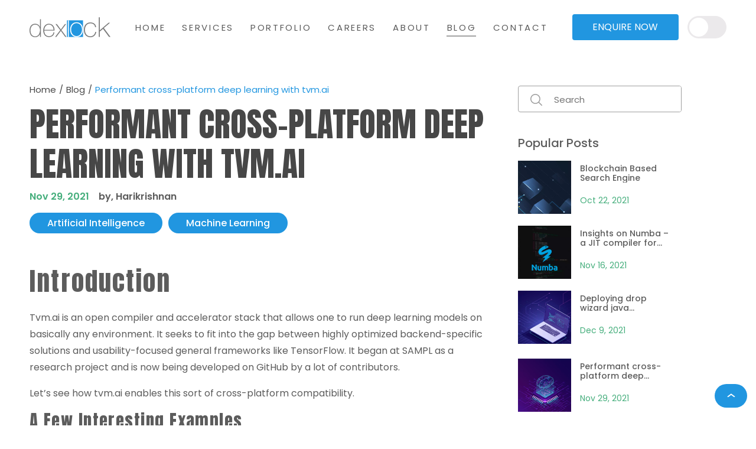

--- FILE ---
content_type: text/html; charset=UTF-8
request_url: https://dexlock.com/blog/performant-cross-platform-deep-learning-with-tvm/
body_size: 18271
content:
<!DOCTYPE html>
<html lang="en-US">
<head>
    <meta charset="UTF-8">
    <meta http-equiv="X-UA-Compatible" content="IE=edge,chrome=1">
    <meta name="viewport" id="viewport" content="width=device-width, initial-scale=1.0, maximum-scale=1.0, user-scalable=0, shrink-to-fit=no, minimal-ui, viewport-fit=cover">
    <meta name="format-detection" content="telephone=no">
    <title>Performant cross-platform deep learning with tvm | Dexlock</title>
    <link rel="icon" href="https://dexlock.com/wp-content/themes/equinox/src/img/favicon.png" type="image/gif">
    <!-- Latest compiled and minified CSS -->
    <link rel="preload stylesheet" href="https://dexlock.com/wp-content/themes/equinox/src/css/bootstrap.min.css" as="style"/>
    <link rel="preload stylesheet" href="https://dexlock.com/wp-content/themes/equinox/src/css/app.min.css" as="style"/>
	<!-- Hotjar Tracking Code for https://dexlock.com/ -->
	<script>
    (function(h,o,t,j,a,r){
        h.hj=h.hj||function(){(h.hj.q=h.hj.q||[]).push(arguments)};
        h._hjSettings={hjid:3585624,hjsv:6};
        a=o.getElementsByTagName('head')[0];
        r=o.createElement('script');r.async=1;
        r.src=t+h._hjSettings.hjid+j+h._hjSettings.hjsv;
        a.appendChild(r);
    })(window,document,'https://static.hotjar.com/c/hotjar-','.js?sv=');
	</script>
	<!--Microsoft Clarity Tracking Code for https://dexlock.com/ -->
	<script type="text/javascript">
    (function(c,l,a,r,i,t,y){
        c[a]=c[a]||function(){(c[a].q=c[a].q||[]).push(arguments)};
        t=l.createElement(r);t.async=1;t.src="https://www.clarity.ms/tag/"+i;
        y=l.getElementsByTagName(r)[0];y.parentNode.insertBefore(t,y);
    })(window, document, "clarity", "script", "ibcb2d9q8u");
    </script>
	<!-- Google tag (gtag.js) -->
	<script async src="https://www.googletagmanager.com/gtag/js?id=G-HQXGYKE14N"></script>
	<script>
	  window.dataLayer = window.dataLayer || [];
	  function gtag(){dataLayer.push(arguments);}
	  gtag('js', new Date());
	  gtag('config', 'G-HQXGYKE14N');
	</script>
    <meta name='robots' content='index, follow, max-image-preview:large, max-snippet:-1, max-video-preview:-1' />

	<!-- This site is optimized with the Yoast SEO plugin v16.7 - https://yoast.com/wordpress/plugins/seo/ -->
	<meta name="description" content="Let&#039;s take a look at Tvm, an open-source compiler, and accelerator that allows deep learning models to be run in virtually any environment." />
	<link rel="canonical" href="https://dexlock.com/blog/performant-cross-platform-deep-learning-with-tvm/" />
	<meta property="og:locale" content="en_US" />
	<meta property="og:type" content="article" />
	<meta property="og:title" content="Performant cross-platform deep learning with tvm | Dexlock" />
	<meta property="og:description" content="Let&#039;s take a look at Tvm, an open-source compiler, and accelerator that allows deep learning models to be run in virtually any environment." />
	<meta property="og:url" content="https://dexlock.com/blog/performant-cross-platform-deep-learning-with-tvm/" />
	<meta property="og:site_name" content="Dexlock" />
	<meta property="article:published_time" content="2021-11-29T04:30:00+00:00" />
	<meta property="article:modified_time" content="2022-09-27T07:17:25+00:00" />
	<meta property="og:image" content="http://dexlock.com/wp-content/uploads/2021/07/7.Performant-cross-platform-deep-learning-with-tvm.jpg" />
	<meta property="og:image:width" content="647" />
	<meta property="og:image:height" content="795" />
	<meta name="twitter:card" content="summary_large_image" />
	<meta name="twitter:label1" content="Written by" />
	<meta name="twitter:data1" content="hyper_dexlock" />
	<script type="application/ld+json" class="yoast-schema-graph">{"@context":"https://schema.org","@graph":[{"@type":"Organization","@id":"https://dexlock.com/#organization","name":"Dexlock","url":"https://dexlock.com/","sameAs":[],"logo":{"@type":"ImageObject","@id":"https://dexlock.com/#logo","inLanguage":"en-US","url":"https://dexlock.com/wp-content/uploads/2021/11/dexlock-logo.png","contentUrl":"https://dexlock.com/wp-content/uploads/2021/11/dexlock-logo.png","width":137,"height":34,"caption":"Dexlock"},"image":{"@id":"https://dexlock.com/#logo"}},{"@type":"WebSite","@id":"https://dexlock.com/#website","url":"https://dexlock.com/","name":"Dexlock","description":"Big Data &amp; Data Science","publisher":{"@id":"https://dexlock.com/#organization"},"potentialAction":[{"@type":"SearchAction","target":{"@type":"EntryPoint","urlTemplate":"https://dexlock.com/?s={search_term_string}"},"query-input":"required name=search_term_string"}],"inLanguage":"en-US"},{"@type":"ImageObject","@id":"https://dexlock.com/blog/performant-cross-platform-deep-learning-with-tvm/#primaryimage","inLanguage":"en-US","url":"https://dexlock.com/wp-content/uploads/2021/07/7.Performant-cross-platform-deep-learning-with-tvm.jpg","contentUrl":"https://dexlock.com/wp-content/uploads/2021/07/7.Performant-cross-platform-deep-learning-with-tvm.jpg","width":647,"height":795},{"@type":"WebPage","@id":"https://dexlock.com/blog/performant-cross-platform-deep-learning-with-tvm/#webpage","url":"https://dexlock.com/blog/performant-cross-platform-deep-learning-with-tvm/","name":"Performant cross-platform deep learning with tvm | Dexlock","isPartOf":{"@id":"https://dexlock.com/#website"},"primaryImageOfPage":{"@id":"https://dexlock.com/blog/performant-cross-platform-deep-learning-with-tvm/#primaryimage"},"datePublished":"2021-11-29T04:30:00+00:00","dateModified":"2022-09-27T07:17:25+00:00","description":"Let's take a look at Tvm, an open-source compiler, and accelerator that allows deep learning models to be run in virtually any environment.","breadcrumb":{"@id":"https://dexlock.com/blog/performant-cross-platform-deep-learning-with-tvm/#breadcrumb"},"inLanguage":"en-US","potentialAction":[{"@type":"ReadAction","target":["https://dexlock.com/blog/performant-cross-platform-deep-learning-with-tvm/"]}]},{"@type":"BreadcrumbList","@id":"https://dexlock.com/blog/performant-cross-platform-deep-learning-with-tvm/#breadcrumb","itemListElement":[{"@type":"ListItem","position":1,"name":"Home","item":"https://dexlock.com/"},{"@type":"ListItem","position":2,"name":"Performant cross-platform deep learning with tvm.ai"}]},{"@type":"Article","@id":"https://dexlock.com/blog/performant-cross-platform-deep-learning-with-tvm/#article","isPartOf":{"@id":"https://dexlock.com/blog/performant-cross-platform-deep-learning-with-tvm/#webpage"},"author":{"@id":"https://dexlock.com/#/schema/person/3f6a5144c773beaa8fb64ba771ad114c"},"headline":"Performant cross-platform deep learning with tvm.ai","datePublished":"2021-11-29T04:30:00+00:00","dateModified":"2022-09-27T07:17:25+00:00","mainEntityOfPage":{"@id":"https://dexlock.com/blog/performant-cross-platform-deep-learning-with-tvm/#webpage"},"wordCount":7,"commentCount":0,"publisher":{"@id":"https://dexlock.com/#organization"},"image":{"@id":"https://dexlock.com/blog/performant-cross-platform-deep-learning-with-tvm/#primaryimage"},"thumbnailUrl":"https://dexlock.com/wp-content/uploads/2021/07/7.Performant-cross-platform-deep-learning-with-tvm.jpg","articleSection":["Artificial Intelligence","Machine Learning"],"inLanguage":"en-US","potentialAction":[{"@type":"CommentAction","name":"Comment","target":["https://dexlock.com/blog/performant-cross-platform-deep-learning-with-tvm/#respond"]}]},{"@type":"Person","@id":"https://dexlock.com/#/schema/person/3f6a5144c773beaa8fb64ba771ad114c","name":"hyper_dexlock","image":{"@type":"ImageObject","@id":"https://dexlock.com/#personlogo","inLanguage":"en-US","url":"https://secure.gravatar.com/avatar/4fd65afb2c009944eaed6d4a4b8a760f?s=96&d=mm&r=g","contentUrl":"https://secure.gravatar.com/avatar/4fd65afb2c009944eaed6d4a4b8a760f?s=96&d=mm&r=g","caption":"hyper_dexlock"},"sameAs":["http://dexlock.com//"],"url":"https://dexlock.com/author/hyper_dexlock/"}]}</script>
	<!-- / Yoast SEO plugin. -->


<link rel='dns-prefetch' href='//www.google.com' />
<link rel='dns-prefetch' href='//s.w.org' />
<link rel="alternate" type="application/rss+xml" title="Dexlock &raquo; Performant cross-platform deep learning with tvm.ai Comments Feed" href="https://dexlock.com/blog/performant-cross-platform-deep-learning-with-tvm/feed/" />
		<script type="text/javascript">
			window._wpemojiSettings = {"baseUrl":"https:\/\/s.w.org\/images\/core\/emoji\/13.0.1\/72x72\/","ext":".png","svgUrl":"https:\/\/s.w.org\/images\/core\/emoji\/13.0.1\/svg\/","svgExt":".svg","source":{"concatemoji":"https:\/\/dexlock.com\/wp-includes\/js\/wp-emoji-release.min.js?ver=f28adbf2cf49a23b5b1c37ba264b7fe5"}};
			!function(e,a,t){var n,r,o,i=a.createElement("canvas"),p=i.getContext&&i.getContext("2d");function s(e,t){var a=String.fromCharCode;p.clearRect(0,0,i.width,i.height),p.fillText(a.apply(this,e),0,0);e=i.toDataURL();return p.clearRect(0,0,i.width,i.height),p.fillText(a.apply(this,t),0,0),e===i.toDataURL()}function c(e){var t=a.createElement("script");t.src=e,t.defer=t.type="text/javascript",a.getElementsByTagName("head")[0].appendChild(t)}for(o=Array("flag","emoji"),t.supports={everything:!0,everythingExceptFlag:!0},r=0;r<o.length;r++)t.supports[o[r]]=function(e){if(!p||!p.fillText)return!1;switch(p.textBaseline="top",p.font="600 32px Arial",e){case"flag":return s([127987,65039,8205,9895,65039],[127987,65039,8203,9895,65039])?!1:!s([55356,56826,55356,56819],[55356,56826,8203,55356,56819])&&!s([55356,57332,56128,56423,56128,56418,56128,56421,56128,56430,56128,56423,56128,56447],[55356,57332,8203,56128,56423,8203,56128,56418,8203,56128,56421,8203,56128,56430,8203,56128,56423,8203,56128,56447]);case"emoji":return!s([55357,56424,8205,55356,57212],[55357,56424,8203,55356,57212])}return!1}(o[r]),t.supports.everything=t.supports.everything&&t.supports[o[r]],"flag"!==o[r]&&(t.supports.everythingExceptFlag=t.supports.everythingExceptFlag&&t.supports[o[r]]);t.supports.everythingExceptFlag=t.supports.everythingExceptFlag&&!t.supports.flag,t.DOMReady=!1,t.readyCallback=function(){t.DOMReady=!0},t.supports.everything||(n=function(){t.readyCallback()},a.addEventListener?(a.addEventListener("DOMContentLoaded",n,!1),e.addEventListener("load",n,!1)):(e.attachEvent("onload",n),a.attachEvent("onreadystatechange",function(){"complete"===a.readyState&&t.readyCallback()})),(n=t.source||{}).concatemoji?c(n.concatemoji):n.wpemoji&&n.twemoji&&(c(n.twemoji),c(n.wpemoji)))}(window,document,window._wpemojiSettings);
		</script>
		<style type="text/css">
img.wp-smiley,
img.emoji {
	display: inline !important;
	border: none !important;
	box-shadow: none !important;
	height: 1em !important;
	width: 1em !important;
	margin: 0 .07em !important;
	vertical-align: -0.1em !important;
	background: none !important;
	padding: 0 !important;
}
</style>
	<link rel='stylesheet' id='wp-block-library-css'  href='https://dexlock.com/wp-includes/css/dist/block-library/style.min.css?ver=f28adbf2cf49a23b5b1c37ba264b7fe5' type='text/css' media='all' />
<link rel='stylesheet' id='contact-form-7-css'  href='https://dexlock.com/wp-content/plugins/contact-form-7/includes/css/styles.css?ver=5.1.3' type='text/css' media='all' />
<script type='text/javascript' src='https://dexlock.com/wp-includes/js/jquery/jquery.min.js?ver=3.5.1' id='jquery-core-js'></script>
<link rel="https://api.w.org/" href="https://dexlock.com/wp-json/" /><link rel="alternate" type="application/json" href="https://dexlock.com/wp-json/wp/v2/posts/400" /><link rel="EditURI" type="application/rsd+xml" title="RSD" href="https://dexlock.com/xmlrpc.php?rsd" />
<link rel="wlwmanifest" type="application/wlwmanifest+xml" href="https://dexlock.com/wp-includes/wlwmanifest.xml" /> 
<link rel='shortlink' href='https://dexlock.com/?p=400' />
<link rel="alternate" type="application/json+oembed" href="https://dexlock.com/wp-json/oembed/1.0/embed?url=https%3A%2F%2Fdexlock.com%2Fblog%2Fperformant-cross-platform-deep-learning-with-tvm%2F" />
<link rel="alternate" type="text/xml+oembed" href="https://dexlock.com/wp-json/oembed/1.0/embed?url=https%3A%2F%2Fdexlock.com%2Fblog%2Fperformant-cross-platform-deep-learning-with-tvm%2F&#038;format=xml" />
		<style type="text/css" id="wp-custom-css">
			.service-topic_title, .service-topic_content p {
    opacity: 1 !important;
}
.dex-form_input label p {
    display: none !important;
}
span.ajax-loader:nth-of-type(2){
display:none;
}
div.wpcf7-mail-sent-ok {
    border: none;
    font-size: 15px;
    padding: 0 0 20px;
    margin: 0;
    color: #1cb165;
	display:none;
}
div.wpcf7-validation-errors, div.wpcf7-acceptance-missing {
    border: none;
    font-size: 15px;
    padding: 0 0 30px;
    margin: 0;
    color: #fb4040;
}

.career .career-listitems_listbox:nth-of-type(1), .career .career-listitems_listbox:nth-of-type(6n) .career-listitems_content span, .career .career-listitems_listbox:nth-of-type(6n+1) .career-listitems_content span{
	display:block;
}
@media (max-width: 1200px){
.career .career-listitems article .career-listitems_content span {
    display: none !important;
}
	.pad-lft2{
		padding-left:30px;
	}
}
.about-wrap_content p, .column-description>div p{
	font-weight:400 !important;
}
.column-description>div p{
	line-height:1.55;
}
.dex-form{
	padding-right:50px;
}
.dex-form_relevant-experience {
    width: 50%;
}
.dex-form .bootstrap-tagsinput {
    width: calc(100%);
}
.sticky-head .header-wrap {
    border-bottom: 1px solid #f1f1f1;
}
body[data-theme="dark"] .sticky-head .header-wrap {
    border-bottom: 1px solid #454646;
}
.port-forms .dex-form_input input{
	background-color:transparent !important;
}
.blog-loadmore a { 
	display:table;
	text-align:center;
}
.grecaptcha-badge{
	visibility:hidden;
}
.hiring-tag{
	position:relative;
}
.hiring-tag:before{
	display:none;  
	content: "We are Hiring!";
    position: absolute;
    top: -18px;
    right: -3px;
    background-color: #00adef;
    font-size: 9px;
	font-weight:500;
    color: #ffffff;
    padding: 0 6px;
    line-height: 2;
    border-radius: 3px;
    letter-spacing: normal;
}
.hiring-tag:after{
	display:none;    
	content: "";
    position: absolute;
    right: 15px;
    top: -4px;
    width: 6px;
    height: 6px;
    background-color: #00adef;
    transform: rotate(
45deg);
}
.testimonial:before{
	background-image:none;
}
.teams-list{
	position:relative;
}
.teams-list .teams-list_image:after{
	content:'';
	position:absolute;
	bottom:10px;
	right:10px;
	width:30px;
	height:30px;
	background-image:url(https://dexlock.com/wp-content/themes/equinox/src/img/blog/linkedin.svg);
	background-size:contain;
	background-repeat:no-repeat;
	opacity:0;
	transition:all 0.3s ease-in-out;
}
.teams-list:hover .teams-list_image:after{
	opacity:1;
}
.opacity-hidden{
 position:absolute;
	opacity:0;
}
.dex-sidebar_address p{
	font-size:16px;
}
.dex-sidebar_main-image {
    margin-top: 45px;
    margin-bottom: 45px;
}
.dex-sidebar_email{
	    margin-bottom: 24px;
}
.mfp-title{
	display:none;
}
.portfolio-detail_card{
	opacity:1 !important;
	transform:none!important;
}
.portfolio-detail_card table tr, .portfolio-detail_card table td,.portfolio-detail_card table tbody,.portfolio-detail_card table thead,.portfolio-detail_card table th{
	border-width:2px solid var(--text);
	padding:8px;
}
@media(max-width:1200px){
	.hiring-tag:before{
		top: 9px;
		right:auto;
    left: 120px;
	}
	.hiring-tag:after{
		top: 9px;
		right:auto;
    left: 120px;
	}
	.galleryflip {
    padding-bottom: 40px;
}
	.flipType{
		padding-top: 0px;
    padding-bottom: 60px;
	}
}
.contact-page .contact-section{
	padding-top:25px;
}
.contact-page .dex-form_wrap{
	    margin-top: 30px;
}
.contact-page .dex-form_input {
    min-height: 108px;
}
.contact-page .dex-form_wrap textarea{
	 min-height: 75px;
}
.contact-page .dex-btn-submit{
	margin-top:25px;
}
.about-wrap_image{
  padding-top: 58%;
  background-repeat: no-repeat;
  background-size: cover;
  position: relative;
}
.popupclick{
  position: absolute;
    top: 50%;
    left: 50%;
    transform: translate(-50%, -50%);
    cursor: pointer;
}
.about-wrap_image:before{
  content:'';
  position: absolute;
  top:0%;
  left:0;
  width:100%;
  height:100%;
  background-color:rgba(0,0,0,0.27);

}
.blog-detail_content_data_wrap p,.blog-detail_content_data_wrap ul {
    margin-bottom: 1em;
}
.disclaimer{
	font-size:15px;
	font-style:italic;
	padding-top:35px;
	color: #8c8888;
}
@media(min-width:1581px) and (max-width:1960px){
	.portfolio-header-wrap h1 {
		font-size: 73px;
	}
}
@media(min-width:1520px) and (max-width:5260px){
	.project-tab_grid_wrap-title{
		    width: 476px;
	}
	.project-tab_grid_wrap-title select{
		background-position-x: 318px;
	}
}
@media(min-width:1270px) and (max-width:1367px){
	.contact-page .dex-form_wrap {
    margin-top: 17px;
}
	.contact-page .dex-form_title h1{
    font-size: 39px;
}
	.contact-page .dex-form_input {
    min-height: 96px;
}
}
@media(min-width:1200px) and (max-width:1367px){
	.career .career-listitems h2{
		text-align:inherit !important;
	}
}
@media (max-width:680px){
	.blog-detail_content_data_wrap img {
	height:auto;
}
.career .career-listitems_listbox .career-listitems_content::after {
    bottom: auto;
    right: auto;
    width: 100% !important;
}
}
.career .career-listitems .career-listitems_content{
	position:unset;
}
.career-listitems_listbox .career-listitems_content::after{
	bottom:15px;
	right:15px;
	width:auto !important;
}
.career-listitems_content span{
	display:block;
}
.career-listitems_content span label:nth-child(2){
	display:none;
}
.career-listitems-dexlist{
	height:100%;
}
.port-btn{
	font-size: 15px;
    color: #fff !important;
    font-weight: 600;
    line-height: 1.7;
    letter-spacing: 0.02em;
    text-transform: uppercase;
    text-align: center;
    padding: 9px 26px;
	margin-top:0px;
	display:table;
    border-radius: 10px;
    background-size: 400% 400%;
	background: linear-gradient(-45deg, #2196E0, #06f, #92FFBD);
	 animation: gradient 6s ease infinite;
   
}
.que-bx{
	display: flex;
    justify-content: space-between;
    padding: 12px 12px;
    margin: 0;
    background-color:  rgba(255, 255, 255, 0.08);
;
    border-radius: 14px;
}
.que-bx p{
	color: rgba(67, 255, 255, 1);
	margin:0;
	align-self:center;
}
.que-bx label{
	flex: 0 0 60%;
    margin: 0;
    align-self: center;
    color: rgba(67, 255, 255, 1)
;
    font-size: 14px;
	font-weight:600;
}
.portfolio-detail_card img{
	width:100%;
	height:auto;
}
@keyframes gradient {
  0% {
    background-position: 0% 50%;
  }
  50% {
    background-position: 100% 50%;
  }
  100% {
    background-position: 0% 50%;
  }
}

.thankyou{
	    font-weight: 600;
    font-size: 40px;
    line-height: 1.3;
    padding: 18% 0;
}
.scroll-dwn{
	 color: #fff;
    text-align: center;
    padding: 8px 0 40px;
    font-weight: 500;
	position:relative;
	font-size:13px;
	display:none;
}
.scroll-dwn:before{
	content: '';
    position: absolute;
    bottom: 22px;
    left: 50%;
    transform: translatex(-50%) rotate(176deg);
    background-image: url(https://dexlock.com/wp-content/themes/equinox/src/img/up-arrow.svg);
    width: 14px;
    height: 7px;;
}
@media (max-width: 991px) and (min-width:640px){
.project-tab_grid_wrap-title span {
    font-size: 13px;
}
	.project-tab_grid_wrap-title select {
    font-size: 14px;
	}
}
@media(max-width:768px){
	.que-bx{
		flex-wrap: wrap;
	}
	.port-btn{
		    margin: 15px auto 0;
	}
	.que-bx  label{
    flex: 0 0 100%;
		    text-align: center;
	}
}

@media(max-width:479px){
	.scroll-dwn{
		display:block;
	}
	.scroll_up{
		display:none;
	}
}

@media (min-width:1540px) and (max-width:4700px){
	.c-mailer svg{
		
    position: relative;
    top: 5px;

	}
}

@media (max-width:390px){
	.breadcrumbs {
    font-size: 9px;
	}
}

@media (max-width: 1580px){
.project-tab_grid_wrap-title {
    width: 348px !important;
}
	.project-tab_grid_wrap-title select{
		background-position-x: 236px;
	}
}		</style>
		    <!--[if lt IE 9]>
    <script src="http://html5shim.googlecode.com/svn/trunk/html5.js"></script>
   <![endif] -->
</head>

<body>
<div id="loader"></div>
    <div class="main-wrapper" data-barba="wrapper" id="barba-wrapper">    <div class="barba-container" data-barba="container" data-namespace="blog-detail">
        <header>
    <div class="header-wrap">
        <div class="container">
            <div class="header-block">
                <div class="header-block_logo">
                    <a href="https://dexlock.com" class="home-logo">
                    <svg xmlns="http://www.w3.org/2000/svg" width="137" height="34" viewBox="0 0 137 34" fill="none">
                        <path d="M90.5873 5.39355H63.343V33.6109H90.5873V5.39355Z" fill="#2196E0"/>
                        <path d="M17.6115 16.5833C17.2223 15.7076 16.8331 15.0265 16.3466 14.3453C15.8601 13.6642 15.179 13.0804 14.4979 12.6912C13.8168 12.2047 13.0384 11.9128 12.1626 11.6209C11.2869 11.4263 10.5085 11.2317 9.63281 11.2317C7.97869 11.2317 6.61648 11.5236 5.35156 12.1074C4.18395 12.6912 3.11364 13.4696 2.33523 14.54C1.55682 15.513 0.973011 16.7779 0.583807 18.1401C0.194602 19.5023 0 21.0591 0 22.6159C0 24.0755 0.194602 25.535 0.583807 26.8972C0.973011 28.2594 1.55682 29.427 2.23793 30.4973C3.01634 31.5677 3.98935 32.3461 5.15696 32.9299C6.32457 33.5137 7.68679 33.9029 9.34091 33.9029C11.2869 33.9029 12.9411 33.5137 14.3033 32.638C15.6655 31.7623 16.7358 30.4973 17.7088 28.7459H17.8061V33.4164H19.3629V3.44762H17.8061V16.5833H17.6115ZM17.0277 26.2161C16.7358 27.3837 16.2493 28.454 15.5682 29.427C14.8871 30.3027 14.1087 31.0811 13.1357 31.665C12.1626 32.2488 10.995 32.5407 9.63281 32.5407C8.2706 32.5407 7.00568 32.2488 6.03267 31.7623C5.05966 31.1784 4.18395 30.4973 3.50284 29.5243C2.82173 28.6486 2.33523 27.5783 2.04332 26.3134C1.75142 25.1458 1.55682 23.8809 1.55682 22.6159C1.55682 21.351 1.75142 20.0861 2.04332 18.9185C2.33523 17.7509 2.82173 16.6806 3.50284 15.7076C4.18395 14.8319 4.96236 14.0534 6.03267 13.4696C7.00568 12.8858 8.2706 12.6912 9.73011 12.6912C11.0923 12.6912 12.2599 12.9831 13.3303 13.5669C14.3033 14.1507 15.179 14.8319 15.8601 15.8049C16.5412 16.7779 17.0277 17.8482 17.3196 19.0158C17.6115 20.1834 17.8061 21.4483 17.8061 22.7132C17.5142 23.8809 17.4169 25.0485 17.0277 26.2161ZM40.1854 14.7346C39.407 13.6642 38.434 12.8858 37.169 12.2047C35.9041 11.6209 34.4446 11.2317 32.7905 11.2317C31.1364 11.2317 29.7741 11.5236 28.5092 12.2047C27.3416 12.8858 26.2713 13.7615 25.4929 14.8319C24.7145 15.9022 24.1307 17.1671 23.7415 18.5293C23.3523 19.8915 23.1577 21.351 23.255 22.8105C23.255 24.2701 23.4496 25.7296 23.8388 26.9945C24.228 28.3567 24.8118 29.5243 25.6875 30.4973C26.4659 31.4704 27.4389 32.2488 28.7038 32.8326C29.8715 33.4164 31.331 33.7083 32.8878 33.7083C35.4176 33.7083 37.5582 33.0272 39.1151 31.665C40.7692 30.3027 41.7422 28.3567 42.1314 25.8269H40.5746C40.1854 27.8702 39.3097 29.427 37.9474 30.5946C36.5852 31.7623 34.9311 32.2488 32.8878 32.2488C31.5256 32.2488 30.358 31.9569 29.3849 31.4704C28.4119 30.9838 27.5362 30.4973 26.8551 29.5243C26.174 28.6486 25.6875 27.5783 25.3956 26.4107C25.1037 25.2431 24.9091 23.9782 24.9091 22.8105H42.326C42.4233 21.2537 42.2287 19.7942 41.9368 18.432C41.5476 16.9725 40.9638 15.8049 40.1854 14.7346ZM24.9091 21.4483C25.0064 20.378 25.201 19.3077 25.5902 18.2374C25.9794 17.1671 26.4659 16.2914 27.147 15.4157C27.8281 14.6373 28.6065 13.9561 29.5795 13.3723C30.5526 12.8858 31.6229 12.5939 32.7905 12.5939C34.0554 12.5939 35.1257 12.8858 36.0987 13.3723C37.0717 13.8588 37.8501 14.54 38.5313 15.3184C39.2124 16.0968 39.6989 17.0698 40.0881 18.1401C40.4773 19.2104 40.6719 20.2807 40.6719 21.4483H24.9091ZM61.8835 11.8155H59.8402L53.0291 20.8645L46.3153 11.8155H44.0774L51.9588 22.0321L43.3963 33.4164H45.4396L53.0291 23.2971L60.424 33.4164H62.5646L54.0021 22.0321L61.8835 11.8155ZM110.34 27.9675C109.853 28.8432 109.269 29.6216 108.588 30.3027C107.907 30.9838 107.031 31.4704 106.058 31.8596C105.085 32.2488 104.112 32.4434 102.945 32.4434C101.388 32.4434 100.026 32.1515 98.9553 31.5676C97.7877 30.9838 96.8146 30.2054 96.1335 29.2324C95.3551 28.2594 94.7713 27.0918 94.3821 25.7296C93.9929 24.3674 93.7983 22.9079 93.7983 21.2537C93.7983 19.8915 93.9929 18.5293 94.3821 17.2644C94.7713 15.9995 95.3551 14.8319 96.1335 13.8588C96.9119 12.8858 97.885 12.0101 99.0526 11.4263C100.22 10.8425 101.485 10.5506 102.945 10.5506C104.015 10.5506 104.988 10.6479 105.961 10.9398C106.934 11.2317 107.712 11.6209 108.393 12.1074C109.075 12.5939 109.658 13.275 110.145 14.0534C110.631 14.8319 110.826 15.8049 110.923 16.8752H112.675C112.577 15.513 112.188 14.3453 111.702 13.3723C111.118 12.3993 110.437 11.5236 109.561 10.9398C108.685 10.2587 107.712 9.77219 106.545 9.48029C105.377 9.18839 104.21 8.99379 102.945 8.99379C101.193 8.99379 99.6364 9.28569 98.2742 9.9668C96.9119 10.6479 95.7443 11.5236 94.8686 12.5939C93.8956 13.6642 93.2145 15.0265 92.728 16.486C92.2415 17.9455 92.0469 19.5023 92.0469 21.2537C92.0469 22.9079 92.2415 24.562 92.6307 26.0215C93.0199 27.5783 93.701 28.9405 94.5767 30.1081C95.4524 31.2757 96.62 32.2488 97.9823 32.9299C99.3445 33.611 100.999 34.0002 102.945 34.0002C104.21 34.0002 105.474 33.8056 106.545 33.4164C107.712 33.0272 108.685 32.4434 109.561 31.665C110.437 30.8865 111.215 30.0108 111.799 28.8432C112.383 27.7729 112.772 26.508 112.967 25.0485H111.215C111.118 26.1188 110.826 27.0918 110.34 27.9675ZM125.81 18.432L136.222 9.57759H133.692L118.999 22.2267V0.333984H117.248V33.4164H118.999V24.4647L124.448 19.8915L134.567 33.4164H137L125.81 18.432Z" fill="#7A7A7A"  class="path-text"/>
                        <path d="M64.9966 33.7083H66.5534V5.49097H64.9966V33.7083ZM89.8084 16.3887C89.3219 14.9292 88.6408 13.567 87.6677 12.3993C86.6947 11.2317 85.6244 10.356 84.2622 9.67492C82.9 8.99381 81.3432 8.70191 79.5918 8.70191C77.8403 8.70191 76.2835 8.99381 74.9213 9.67492C73.5591 10.356 72.3915 11.2317 71.5158 12.3993C70.5427 13.567 69.8616 14.8319 69.3751 16.3887C68.8886 17.8482 68.694 19.5023 68.694 21.1565C68.694 22.8106 68.8886 24.4647 69.3751 25.9242C69.8616 27.481 70.5427 28.7459 71.5158 29.9136C72.4888 31.0812 73.5591 31.9569 74.9213 32.638C76.2835 33.3191 77.8403 33.611 79.5918 33.611C81.3432 33.611 82.9 33.3191 84.2622 32.638C85.6244 31.9569 86.792 31.0812 87.6677 29.9136C88.6408 28.7459 89.3219 27.481 89.8084 25.9242C90.2949 24.3674 90.4895 22.8106 90.4895 21.1565C90.4895 19.5023 90.2949 17.8482 89.8084 16.3887ZM88.1542 25.2431C87.765 26.508 87.1812 27.6756 86.4028 28.7459C85.6244 29.719 84.6514 30.5947 83.4838 31.1785C82.3162 31.7623 81.0513 32.0542 79.5918 32.0542C78.1322 32.0542 76.77 31.7623 75.6997 31.1785C74.5321 30.5947 73.5591 29.719 72.7807 28.7459C72.0023 27.7729 71.4185 26.6053 71.0292 25.2431C70.64 23.9782 70.4454 22.5187 70.4454 21.1565C70.4454 19.6969 70.64 18.3347 71.0292 17.0698C71.4185 15.8049 72.0023 14.6373 72.7807 13.567C73.5591 12.594 74.5321 11.7182 75.6997 11.1344C76.8673 10.5506 78.1322 10.2587 79.5918 10.2587C81.0513 10.2587 82.4135 10.5506 83.4838 11.1344C84.6514 11.7182 85.6244 12.594 86.4028 13.567C87.1812 14.54 87.765 15.7076 88.1542 17.0698C88.5435 18.3347 88.7381 19.7942 88.7381 21.1565C88.7381 22.616 88.5435 23.9782 88.1542 25.2431Z" fill="white"/>
                    </svg>
                    </a>
                </div>
                <div class="header-block_nav">
                <nav id="navbar" class="navbar-collapse"><ul id="nav" class="nav navbar-nav"><li id="menu-item-10" class="menu-item menu-item-type-post_type menu-item-object-page menu-item-home menu-item-10"><a href="https://dexlock.com/">HOME</a></li>
<li id="menu-item-23" class="menu-item menu-item-type-post_type menu-item-object-page menu-item-23"><a href="https://dexlock.com/services/">SERVICES</a></li>
<li id="menu-item-24" class="menu-item menu-item-type-post_type menu-item-object-page menu-item-24"><a href="https://dexlock.com/portfolios/">PORTFOLIO</a></li>
<li id="menu-item-25" class="hiring-tag menu-item menu-item-type-post_type menu-item-object-page menu-item-25"><a href="https://dexlock.com/careers/">CAREERS</a></li>
<li id="menu-item-26" class="menu-item menu-item-type-post_type menu-item-object-page menu-item-26"><a href="https://dexlock.com/about/">ABOUT</a></li>
<li id="menu-item-27" class="menu-item menu-item-type-post_type menu-item-object-page menu-item-27 current-menu-item"><a href="https://dexlock.com/blog/">BLOG</a></li>
<li id="menu-item-28" class="menu-item menu-item-type-post_type menu-item-object-page menu-item-28"><a href="https://dexlock.com/contact/">CONTACT</a></li>
</ul></nav>                </div>
                <div class="header-block_setup">
                    <div class="chw-widget">			<div class="textwidget"><p><a class="dex-btn" href="http://dexlock.com/contact/">Enquire Now</a></p>
</div>
		</div>                    <label class="switch">
                        <input type="checkbox" id="switch-mode"/>
                        <span class="slider round"></span>
                    </label>
                </div>
                <div class="hamburgar-btn">
                    <svg class="menu-dot" viewBox="0 0 100 100" onclick="this.classList.toggle('active')">
                        <path class="line top" d="m 70,33 h -40 c 0,0 -6,1.368796 -6,8.5 0,7.131204 6,8.5013 6,8.5013 l 20,-0.0013"></path>
                        <path class="line middle" d="m 70,50 h -40"></path>
                        <path class="line bottom" d="m 69.575405,67.073826 h -40 c -5.592752,0 -6.873604,-9.348582 1.371031,-9.348582 8.244634,0 19.053564,21.797129 19.053564,12.274756 l 0,-40"></path>
                    </svg>
                </div>
                <div class="header-block_overlay"></div>
            </div><!--header-block-->
            <div class="header-wrap_mob">
                <p>Let's Discuss</p>
                <a href="https://dexlock.com/contact" class="dex-btn">Enquire Now</a>
            </div>
        </div>
    </div><!-- header-wrap -->   
</header>
<main>
    <div class="wrapper">        <div class="blog-detail-page">
            <section class="blog-detail_section">
                <div class="container">
                    <div class="blog-detail_wrap row">
                        <div class="blog-detail_content col-sm-8">
                            <section class="page-head-section ">
                                <div class="page-head blog-detail_content_header">

                                    <ol class="breadcrumbs">
                                        <li class="breadcrumbs__item"><a href="https://dexlock.com">Home</a> </li>
                                        <li class="breadcrumbs__item"><a href="https://dexlock.com/blog/">Blog</a> </li>
                                        <li class="breadcrumbs__item">Performant cross-platform deep learning with tvm.ai</li>
                                    </ol>
                                    <h1>
                                        Performant cross-platform deep learning with tvm.ai                                    </h1>
                                    <p>
                                        <span>Nov 29, 2021</span>by,
                                        Harikrishnan                                    </p>
                                    <div class="chips-group">
                                                                                    <div class="chip_item">
                                                <p>Artificial Intelligence</p>
                                            </div>
                                                                                    <div class="chip_item">
                                                <p>Machine Learning</p>
                                            </div>
                                                                            </div>

                                </div>
                                <!--blog-detail_content_header-->
                            </section>
                            <section class="blog-detail_content_data">
                                <div class="blog-detail_content_data_wrap">
                                    <h2>Introduction</h2>
<p><span style="font-weight: 400;">Tvm.ai is an open compiler and accelerator stack that allows one to run deep learning models on basically any environment. It seeks to fit into the gap between highly optimized backend-specific solutions and usability-focused general frameworks like TensorFlow. It began at </span><span style="font-weight: 400;">SAMPL</span><span style="font-weight: 400;"> as a research project and is now being developed on </span><span style="font-weight: 400;">Gi</span><span style="font-weight: 400;">t</span><span style="font-weight: 400;">Hub</span><span style="font-weight: 400;"> by a lot of contributors.</span></p>
<p><span style="font-weight: 400;">Let’s see how tvm.ai enables this sort of cross-platform compatibility.</span></p>
<h4>A Few Interesting Examples</h4>
<p><span style="font-weight: 400;">For example,</span></p>
<p><span style="font-weight: 400;">One can write a function in C++ to add two vectors:-</span></p>
<p><span style="font-weight: 400;">The above function is a type-erased function that can accept inputs of any type such as:-</span></p>
<ul>
<li style="font-weight: 400;" aria-level="1"><span style="font-weight: 400;">int, float, and string</span></li>
<li style="font-weight: 400;" aria-level="1"><span style="font-weight: 400;">Another PackedFunc</span></li>
<li style="font-weight: 400;" aria-level="1"><span style="font-weight: 400;">Module for compiled modules</span></li>
<li style="font-weight: 400;" aria-level="1"><span style="font-weight: 400;">DLTensor* for tensor object exchange</span></li>
<li style="font-weight: 400;" aria-level="1"><span style="font-weight: 400;">TVM Node to represent any object in IR</span></li>
</ul>
<p><span style="font-weight: 400;">It can either be called from C++ itself:-</span></p>
<p><span style="font-weight: 400;">Or dynamically from a language like a python or javascript after registering it (thanks to its type-erased property):-</span></p>
<pre><span style="color: #071b7a;"><span style="font-weight: 400;">TVM_REGISTER_GLOBAL(</span><span style="font-weight: 400;">"addTwoVectors"</span><span style="font-weight: 400;">)</span>
<span style="font-weight: 400;">.set_body(addTwoVectors);</span></span></pre>
<p><span style="font-weight: 400;">And then call it from python like this:-</span></p>
<pre><span style="color: #071b7a;">import tvm
addTwoVectors = tvm.get_global_func("myadd")
print(addTwoVectors(1, 2))
</span></pre>
<h2><span style="font-weight: 400;">Running code on Embedded Targets</span></h2>
<p><span style="font-weight: 400;">TVM also allows one to run compiled code on embedded targets such as smartphones, RaspberryPI, ARM chips, etc. </span></p>
<p><span style="font-weight: 400;">Testing on these devices is made easier by using the in-built RPC server:-</span></p>
<p><img loading="lazy" class="alignnone wp-image-4791" src="http://dexlock.com/wp-content/uploads/2021/11/performantnew-300x87.png" alt="" width="728" height="211" srcset="https://dexlock.com/wp-content/uploads/2021/11/performantnew-300x87.png 300w, https://dexlock.com/wp-content/uploads/2021/11/performantnew-768x222.png 768w, https://dexlock.com/wp-content/uploads/2021/11/performantnew.png 1024w" sizes="(max-width: 728px) 100vw, 728px" /></p>
<p><span style="font-weight: 400;">Instead of compiling, and then deploying the final code; for easier development one can:-</span></p>
<ul>
<li><span style="font-weight: 400;"> Start an RPC server on the embedded host</span></li>
<li><span style="font-weight: 400;"> Cross-compile the kernel on a local machine with the target’s configuration</span></li>
<li><span style="font-weight: 400;"> Remotely upload and run the kernel on the client.</span></li>
</ul>
<p><span style="font-weight: 400;">This RPC server is a part of the runtime of the target. This RPC-based testing provides the benefit of quick feedback and allows the user to verify the correctness of the results by copying them back to the local machine and also allows profiling of the kernel code.</span></p>
<h2>The Mechanism</h2>
<p><span style="font-weight: 400;">Modules and PackedFuncs are the fundamental way that tvm.ai supports cross-platform computation.</span></p>
<h3>PackedFuncs</h3>
<p><span style="font-weight: 400;">These are type-erased functions, as mentioned before, that can be called from languages like python, javascript, C++, etc. The PackedFuncs abstraction solves many problems that come up in system-level design and debugging of cross-platform compilers:-</span></p>
<ul>
<li style="font-weight: 400;" aria-level="1"><span style="font-weight: 400;">Debugging is made easier as a user can define a function in python and call it from a compiled function.</span></li>
<li style="font-weight: 400;" aria-level="1"><span style="font-weight: 400;">Linking allows one to call, say CUDA code from a compiled host using a function</span></li>
<li style="font-weight: 400;" aria-level="1"><span style="font-weight: 400;">Prototype and define an Intermediate Representation pass in python and invoke from C++</span></li>
</ul>
<h3>Modules</h3>
<p><span style="font-weight: 400;">These are compiled objects that are run on various hosts such as CUDA, ROCM, ARM, x86, etc. The module contains PackedFunc and on the first call, the function handle is cached and reused on subsequent calls.</span></p>
<p><span style="font-weight: 400;">Another abstraction &#8211; ModuleNode(an Abstract Class) is used by each device to implement the required logic. This abstraction allows new devices to easily be integrated into the existing system, and therefore we don’t need to generate host code for every new device.</span></p>
<h3>Nodes</h3>
<p><span style="font-weight: 400;">All language objects in the compiler stack are subclassed from the Node base class. This allows the developer to be able to serialize any language object or Intermediate representation. </span></p>
<p><span style="font-weight: 400;">In addition, the developer is able to explore, print, and manipulate IR objects in the front-end language for rapid prototyping.</span></p>
<h3>Internal Representation in tvm.ai</h3>
<p><span style="font-weight: 400;">The optimization in tvm.ai is achieved by using an intermediate representation(IR). Popular frameworks like Tensorflow, NNVM, etc use a computation graph representation that is helpful in optimizing for memory reuse, automatic differentiation, etc. TVM specifically uses a lower-level IR to express its deep-learning computations. </span><span style="font-weight: 400;">If you are familiar with </span><i><span style="font-weight: 400;">Halide</span></i><span style="font-weight: 400;">, a programming language for high-performance Image Processing, you will know that it helps speed up the algorithms by parallelizing and speeding up the common loop operations that are performed in image processing; TVM extends this language with custom IR nodes specific to deep-learning and then speeding up the operations represented in this extended IR.</span></p>
<p>Have a project in mind that includes complex tech stacks? We can be just what you&#8217;re looking for! Connect with us <a href="https://dexlock.com/contact/">here.</a></p>
                                </div>
								<p class="disclaimer">
									<b>Disclaimer:</b> The opinions expressed in this article are those of the author(s) and do not necessarily reflect the positions of Dexlock.
								</p>
                            </section>
							
                        </div>
                        <!--blog-detail_content-->
                        <div class="col-sm-1 blog-detail_space"></div>
                        <div class=" blog-detail_search col-sm-3">

                            <section class="blog-detail_search_section">
                                <div class="search active">
                                    <div class="icon"></div>

                                    <form class="input" autocomplete="off" method="get" action="https://dexlock.com" role="search">
                                        <input type="hidden" name="post_type" value="post" />
                                        <input type="text" name="s" placeholder="Search" id="mysearch">
                                    </form>
                                </div>
                                <div class="popular-posts">
                                    <div class="popular-posts_title">
                                        <h5>Popular Posts</h5>
                                    </div>
                                    <div class="popular-posts_list row">

                                                                                    <div class="popular-posts_list-item col-sm-6">
                                                <a href="https://dexlock.com/blog/blockchain-based-search-engine/">
                                                    <div class="post-thumb-img" style="background-image:url(https://dexlock.com/wp-content/uploads/2021/07/12.Blockchain-based-Search-Engine.jpg);">

                                                    </div>
                                                    <div class="post-desc">
                                                        <p>Blockchain Based Search Engine </p>
                                                        <p class="post-desc_date">Oct 22, 2021</p>
                                                    </div>
                                                </a>
                                            </div>
                                                                                    <div class="popular-posts_list-item col-sm-6">
                                                <a href="https://dexlock.com/blog/numba/">
                                                    <div class="post-thumb-img" style="background-image:url(https://dexlock.com/wp-content/uploads/2021/07/11.Numba_.jpg);">

                                                    </div>
                                                    <div class="post-desc">
                                                        <p>Insights on Numba &#8211; a JIT compiler for Python </p>
                                                        <p class="post-desc_date">Nov 16, 2021</p>
                                                    </div>
                                                </a>
                                            </div>
                                                                                    <div class="popular-posts_list-item col-sm-6">
                                                <a href="https://dexlock.com/blog/deploying-drop-wizard-java-application-with-kubernetes-and-docker/">
                                                    <div class="post-thumb-img" style="background-image:url(https://dexlock.com/wp-content/uploads/2021/07/4.Deploying-dropwizard-java-application-with-Kubernetes-and-Docker.jpg);">

                                                    </div>
                                                    <div class="post-desc">
                                                        <p>Deploying drop wizard java application with Kubernetes and Docker </p>
                                                        <p class="post-desc_date">Dec 9, 2021</p>
                                                    </div>
                                                </a>
                                            </div>
                                                                                    <div class="popular-posts_list-item col-sm-6">
                                                <a href="https://dexlock.com/blog/performant-cross-platform-deep-learning-with-tvm/">
                                                    <div class="post-thumb-img" style="background-image:url(https://dexlock.com/wp-content/uploads/2021/07/7.Performant-cross-platform-deep-learning-with-tvm.jpg);">

                                                    </div>
                                                    <div class="post-desc">
                                                        <p>Performant cross-platform deep learning with tvm.ai </p>
                                                        <p class="post-desc_date">Nov 29, 2021</p>
                                                    </div>
                                                </a>
                                            </div>
                                                                                

                                    </div>
                                </div>
                            </section>

                        </div>
                        <!--blog-detail_search -->

                    </div>
                    <!--blog-detail_wrap -->
                </div>

            </section>
            <!--blog-detail_section-->

            <section class="prev-next-section prev-next-section-blog">

                <div class="container">
                    <div class="prev-next-wrap prev-next-wrap_blog-detail row">
                                                                                <div class="prev-next_nav">
                                <a href="https://dexlock.com/blog/serverless-computing/">
                                    <div class="nav-container nav-container-post " style="background-image: url(https://dexlock.com/wp-content/uploads/2021/07/8.Serverless-Computing-.jpg);">
                                        <div class="nav-content ">

                                            <h3>
                                                Serverless Computing
                                            </h3>
                                            <h5>
                                                PREVIOUS POST
                                            </h5>
                                        </div>
                                    </div>
                                </a>
                            </div>
                                                                                                        <div class="prev-next_nav">
                                <a href="https://dexlock.com/blog/lambda-vs-kappa/">
                                    <div class="nav-container nav-container-post" style="background-image: url(https://dexlock.com/wp-content/uploads/2021/07/6.Lambda-Vs-Kappa.jpg); ">

                                        <div class="nav-content ">

                                            <h3>
                                                Lambda Vs Kappa                                            </h3>
                                            <h5>
                                                NEXT POST
                                            </h5>
                                        </div>
                                    </div>
                                </a>
                            </div>
                                            </div>
                </div>
            </section>
            <!--prev-next-section-->
            <section class="blog-detail_related-post">
                <div class="container">
                    <h2>RELATED ARTICLES</h2>
                    <div class="blog-wrap_grid blog-slider related-posts_wrap">
                                                    <div class="col-sm-3 blog-wrap_grid_item">
                                <a href="https://dexlock.com/blog/the-future-of-cybersecurity-what-to-watch-in-the-coming-years/">
                                    <div class="blog_image" style="background-image:url(https://dexlock.com/wp-content/uploads/2024/01/cybersecurity-1.png);">
                                        <div class="blog-item_content">
                                            <h5>The Future of Cybersecurity: What to Watch in the Coming Years</h5>
                                           <span class="d-flex "><label>Jan 17, 2024</label><img src = "https://dexlock.com/wp-content/uploads/2021/12/read_icon.svg" alt="My Happy SVG" style="width:20px; margin-right:-50px; margin-top:-5px;"/>
                                            <span  style="color:white;"> 5 Read Mins</span></span>
                                        </div>
                                    </div>
                                </a>
                            </div>
                                                    <div class="col-sm-3 blog-wrap_grid_item">
                                <a href="https://dexlock.com/blog/metamorphosing-web-development-through-blockchain-integration/">
                                    <div class="blog_image" style="background-image:url(https://dexlock.com/wp-content/uploads/2024/01/blog.png);">
                                        <div class="blog-item_content">
                                            <h5>Metamorphosing Web Development through Blockchain Integration</h5>
                                           <span class="d-flex "><label>Jan 9, 2024</label><img src = "https://dexlock.com/wp-content/uploads/2021/12/read_icon.svg" alt="My Happy SVG" style="width:20px; margin-right:-50px; margin-top:-5px;"/>
                                            <span  style="color:white;"> 3 Read Mins</span></span>
                                        </div>
                                    </div>
                                </a>
                            </div>
                                                    <div class="col-sm-3 blog-wrap_grid_item">
                                <a href="https://dexlock.com/blog/smart-ship-innovations-intelligent-network-management-for-seamless-cruising/">
                                    <div class="blog_image" style="background-image:url(https://dexlock.com/wp-content/uploads/2023/12/Blog-Thumbnail.jpg);">
                                        <div class="blog-item_content">
                                            <h5>Smart Ship Innovations: Intelligent Network Management for Seamless Cruising</h5>
                                           <span class="d-flex "><label>Dec 5, 2023</label><img src = "https://dexlock.com/wp-content/uploads/2021/12/read_icon.svg" alt="My Happy SVG" style="width:20px; margin-right:-50px; margin-top:-5px;"/>
                                            <span  style="color:white;"> 4 Read Mins</span></span>
                                        </div>
                                    </div>
                                </a>
                            </div>
                                                    <div class="col-sm-3 blog-wrap_grid_item">
                                <a href="https://dexlock.com/blog/iot-is-transforming-agriculture-smart-solutions-for-modern-farming/">
                                    <div class="blog_image" style="background-image:url(https://dexlock.com/wp-content/uploads/2023/10/IoT-is-Transforming-Agriculture-Smart-Solutions-for-Modern-Farming.png);">
                                        <div class="blog-item_content">
                                            <h5>IoT is Transforming Agriculture: Smart Solutions for Modern Farming</h5>
                                           <span class="d-flex "><label>Oct 31, 2023</label><img src = "https://dexlock.com/wp-content/uploads/2021/12/read_icon.svg" alt="My Happy SVG" style="width:20px; margin-right:-50px; margin-top:-5px;"/>
                                            <span  style="color:white;"> 4 Read Mins</span></span>
                                        </div>
                                    </div>
                                </a>
                            </div>
                                            </div>
                    <!--blog-wrap_grid-->
                </div>
            </section>

            <div class='multi-action'>
                <!-- floating share button starts here -->
                
                <ul class='actions'>
                <li> <a href="http://www.facebook.com/sharer/sharer.php?u=https://dexlock.com/wp-content/themes/equinox" title="Share this post on Facebook!" onclick="window.open(this.href); return false;" target="_blank" rel="noopener"><img src="https://dexlock.com/wp-content/themes/equinox/src/img/blog/facebook.svg" alt="Share Facebook"></a>
                    </li>
                    <li>
                        <a href="https://twitter.com/intent/tweet?text=Performant+cross-platform+deep+learning+with+tvm.ai&amp;url=https%3A%2F%2Fdexlock.com%2Fblog%2Fperformant-cross-platform-deep-learning-with-tvm%2F&amp;via=dexlock" target="_blank" rel="noopener"><img src="https://dexlock.com/wp-content/themes/equinox/src/img/blog/twitter.svg" alt="Share Twitter"></a>
                    </li>
                    <li> <a href="https://www.linkedin.com/shareArticle?mini=true&url=https%253A%252F%252Fdexlock.com%252Fblog%252Fperformant-cross-platform-deep-learning-with-tvm%252F&title=Performant%2Bcross-platform%2Bdeep%2Blearning%2Bwith%2Btvm.ai&summary=&source=https://dexlock.com" target="_blank" rel="noopener"><img src="https://dexlock.com/wp-content/themes/equinox/src/img/blog/linkedin.svg" alt="Share Linkedin"></a> </li>
                    <li class="link_icon"><a href="#"><img src="https://dexlock.com/wp-content/themes/equinox/src/img/blog/copy_link.svg"></a></li>
                </ul>
                <button class='action-button'><img src="https://dexlock.com/wp-content/themes/equinox/src/img/blog/share_icon.svg" alt="Share Dexlock"></button>
            </div> <!-- floating share button ends here -->

                        <section class="footer-top">
            <div class="footer-top_title">
                <div class="container">
                    <div class="footer-top_title_grid">
                        <div class="chw-widget">			<div class="textwidget"><h3>Let’s Discuss</h3>
</div>
		</div>                    </div>
                </div>
            </div><!--footer-top_title-->
            <div class="container">
                <div class="footer-top_content">
                <h4>Have a dream project to start?</h4>
                <a href="http://dexlock.com/contact/" class="dex-btn">Contact</a>
                </div><!--footer-top_content-->
            </div>
        </section>
        </main>
        <footer>
            <div class="footer_box">
                <div class="container">
                    <div class="footer row">
                        <div class="col-sm-4">
                            <div class="footer-media">
                                <h6 class="footer-title">Connect With Us</h6>
                                <ul class="footer-media_icons">
                                    <li><a href="https://www.facebook.com/DexlockTechnologies" target="_blank"><svg enable-background="new 0 0 24 24" viewBox="0 0 24 24"><path d="m15.997 3.985h2.191v-3.816c-.378-.052-1.678-.169-3.192-.169-3.159 0-5.323 1.987-5.323 5.639v3.361h-3.486v4.266h3.486v10.734h4.274v-10.733h3.345l.531-4.266h-3.877v-2.939c.001-1.233.333-2.077 2.051-2.077z"/></svg></a></li>
                                    <li><a href="https://twitter.com/DexlockOfficial" target="_blank"><svg viewBox="0 0 512 512" style="enable-background:new 0 0 512 512;" xml:space="preserve"><g><path d="M512,97.248c-19.04,8.352-39.328,13.888-60.48,16.576c21.76-12.992,38.368-33.408,46.176-58.016    c-20.288,12.096-42.688,20.64-66.56,25.408C411.872,60.704,384.416,48,354.464,48c-58.112,0-104.896,47.168-104.896,104.992    c0,8.32,0.704,16.32,2.432,23.936c-87.264-4.256-164.48-46.08-216.352-109.792c-9.056,15.712-14.368,33.696-14.368,53.056    c0,36.352,18.72,68.576,46.624,87.232c-16.864-0.32-33.408-5.216-47.424-12.928c0,0.32,0,0.736,0,1.152    c0,51.008,36.384,93.376,84.096,103.136c-8.544,2.336-17.856,3.456-27.52,3.456c-6.72,0-13.504-0.384-19.872-1.792    c13.6,41.568,52.192,72.128,98.08,73.12c-35.712,27.936-81.056,44.768-130.144,44.768c-8.608,0-16.864-0.384-25.12-1.44    C46.496,446.88,101.6,464,161.024,464c193.152,0,298.752-160,298.752-298.688c0-4.64-0.16-9.12-0.384-13.568    C480.224,136.96,497.728,118.496,512,97.248z"/></g></svg></a></li>
                                    <li><a href="https://www.linkedin.com/company/dexlock/" target="_blank"><svg enable-background="new 0 0 24 24" viewBox="0 0 24 24"><path d="m23.994 24v-.001h.006v-8.802c0-4.306-.927-7.623-5.961-7.623-2.42 0-4.044 1.328-4.707 2.587h-.07v-2.185h-4.773v16.023h4.97v-7.934c0-2.089.396-4.109 2.983-4.109 2.549 0 2.587 2.384 2.587 4.243v7.801z"/><path d="m.396 7.977h4.976v16.023h-4.976z"/><path d="m2.882 0c-1.591 0-2.882 1.291-2.882 2.882s1.291 2.909 2.882 2.909 2.882-1.318 2.882-2.909c-.001-1.591-1.292-2.882-2.882-2.882z"/></svg></a></li>
									<li><a href="https://www.instagram.com/dexlock.official/" target="_blank"><svg id="Layer_1" style="enable-background:new 0 0 27 27;" version="1.1" viewBox="0 0 27 27" xml:space="preserve"><g><circle cx="15" cy="15" r="4"/><path d="M19.999,3h-10C6.14,3,3,6.141,3,10.001v10C3,23.86,6.141,27,10.001,27h10C23.86,27,27,23.859,27,19.999v-10   C27,6.14,23.859,3,19.999,3z M15,21c-3.309,0-6-2.691-6-6s2.691-6,6-6s6,2.691,6,6S18.309,21,15,21z M22,9c-0.552,0-1-0.448-1-1   c0-0.552,0.448-1,1-1s1,0.448,1,1C23,8.552,22.552,9,22,9z"/></g></svg></a></li>
                                </ul>
                                <div class="footer-media_subscribe">
                                    <h5 class="footer-media_title_sm">Subscribe to our<br> Newsletter</h5>
                                    <div class="footer-media_subscribe_box">
                                    <div role="form" class="wpcf7" id="wpcf7-f1531-o1" lang="en-US" dir="ltr">
<div class="screen-reader-response"></div>
<form action="/blog/performant-cross-platform-deep-learning-with-tvm/#wpcf7-f1531-o1" method="post" class="wpcf7-form" novalidate="novalidate">
<div style="display: none;">
<input type="hidden" name="_wpcf7" value="1531" />
<input type="hidden" name="_wpcf7_version" value="5.1.3" />
<input type="hidden" name="_wpcf7_locale" value="en_US" />
<input type="hidden" name="_wpcf7_unit_tag" value="wpcf7-f1531-o1" />
<input type="hidden" name="_wpcf7_container_post" value="0" />
<input type="hidden" name="g-recaptcha-response" value="" />
</div>
<div class="d-flex">
<span class="wpcf7-form-control-wrap email"><input type="email" name="email" value="" size="40" class="wpcf7-form-control wpcf7-text wpcf7-email wpcf7-validates-as-required wpcf7-validates-as-email" aria-required="true" aria-invalid="false" placeholder="Email address" /></span>
<input type="submit" value="&gt;" class="wpcf7-form-control wpcf7-submit sub_submit" />
</div>
<div class="privacy-accept">
<label>
<span class="wpcf7-form-control-wrap acceptance-222"><span class="wpcf7-form-control wpcf7-acceptance"><span class="wpcf7-list-item"><label><input type="checkbox" name="acceptance-222" value="1" aria-invalid="false" /><span class="wpcf7-list-item-label">I have read and agree to the <a href="https://dexlock.com/terms-and-conditions/" target="_blank">Terms &amp; Conditions</a> and <a href="https://dexlock.com/privacy-policy/" target="_blank">Privacy Policy</a></span></label></span></span></span>
</label>
</div><div class="wpcf7-response-output wpcf7-display-none"></div></form></div>                                    </div>
                                </div>
                            </div><!--footer-media-->
                        </div>
                        <div class="col-sm-4">
                            <div class="footer-menus row">
                                <div class="col-sm-6">
                                    <h6 class="footer-title">Quick Links</h6>
                                    <nav class="menu-footer-menu-container"><ul id="menu-footer-menu" class="menu"><li id="menu-item-33" class="menu-item menu-item-type-post_type menu-item-object-page menu-item-33"><a href="https://dexlock.com/services/">Services</a></li>
<li id="menu-item-34" class="menu-item menu-item-type-post_type menu-item-object-page menu-item-34"><a href="https://dexlock.com/portfolios/">Portfolio</a></li>
<li id="menu-item-35" class="menu-item menu-item-type-post_type menu-item-object-page menu-item-35"><a href="https://dexlock.com/careers/">Careers</a></li>
<li id="menu-item-36" class="menu-item menu-item-type-post_type menu-item-object-page menu-item-36"><a href="https://dexlock.com/about/">About</a></li>
<li id="menu-item-37" class="menu-item menu-item-type-post_type menu-item-object-page menu-item-37"><a href="https://dexlock.com/blog/">Blog</a></li>
<li id="menu-item-38" class="menu-item menu-item-type-post_type menu-item-object-page menu-item-38"><a href="https://dexlock.com/contact/">Contact</a></li>
</ul></nav>                                </div>
                                <div class="col-sm-6">
                                    <h6 class="footer-title">Services</h6>
                                    <nav class="menu-services-menu-container"><ul id="menu-services-menu" class="menu"><li id="menu-item-1285" class="menu-item menu-item-type-post_type menu-item-object-service menu-item-1285"><a href="https://dexlock.com/service/big-data-data-science/">Big Data &#038; Data Science</a></li>
<li id="menu-item-1974" class="menu-item menu-item-type-post_type menu-item-object-service menu-item-1974"><a href="https://dexlock.com/service/web-development/">Web Development</a></li>
<li id="menu-item-1287" class="menu-item menu-item-type-post_type menu-item-object-service menu-item-1287"><a href="https://dexlock.com/service/mobile-apps/">Mobile Applications</a></li>
<li id="menu-item-1288" class="menu-item menu-item-type-post_type menu-item-object-service menu-item-1288"><a href="https://dexlock.com/service/blockchain/">Blockchain</a></li>
</ul></nav>                                </div>
                            </div><!--footer-menus-->
                        </div>
                        <div class="col-sm-4">
                            <div class="footer-blog">
                                <h6 class="footer-title">Recent Blogs</h6>
                                <div class="footer-blog_box">
                                                                    <div class="blog-md">
                                        <a href="https://dexlock.com/blog/the-future-of-cybersecurity-what-to-watch-in-the-coming-years/">
                                            <div style="background-image:url(https://dexlock.com/wp-content/uploads/2024/01/cybersecurity-1.png)"></div>
                                            <h5>The Future of Cybersecurity: What to Watch in the Coming Years</h5>
                                        </a>
                                    </div>
                                                                        <div class="blog-md">
                                        <a href="https://dexlock.com/blog/metamorphosing-web-development-through-blockchain-integration/">
                                            <div style="background-image:url(https://dexlock.com/wp-content/uploads/2024/01/blog.png)"></div>
                                            <h5>Metamorphosing Web Development through Blockchain Integration</h5>
                                        </a>
                                    </div>
                                                                        <div class="blog-md">
                                        <a href="https://dexlock.com/blog/smart-ship-innovations-intelligent-network-management-for-seamless-cruising/">
                                            <div style="background-image:url(https://dexlock.com/wp-content/uploads/2023/12/Blog-Thumbnail.jpg)"></div>
                                            <h5>Smart Ship Innovations: Intelligent Network Management for Seamless Cruising</h5>
                                        </a>
                                    </div>
                                      
                                </div>
                            </div><!--footer-blog-->
                        </div>
                    </div><!--footer-->
                </div>
            </div><!--footer_box-->
            <div class="footer-bottom">
                <div class="container">
                    <div class="footer-bottom_box">
                    <nav class="menu-privacy-menu-container"><ul id="menu-privacy-menu" class="menu"><li id="menu-item-1118" class="menu-item menu-item-type-post_type menu-item-object-page menu-item-1118"><a href="https://dexlock.com/privacy-policy/">Privacy Policy</a></li>
<li id="menu-item-1119" class="menu-item menu-item-type-post_type menu-item-object-page menu-item-1119"><a href="https://dexlock.com/terms-and-conditions/">Terms and Conditions</a></li>
</ul></nav>                        <p>&copy; 2026 Dexlock. All Rights Reserved.</p>
                    </div>
                </div>
            </div><!--footer-bottom-->
            <div class="scroll_up">
                <img src="https://dexlock.com/wp-content/themes/equinox/src/img/up-arrow.svg" alt="scroll up" />
            </div><!--scroll_up-->
        </footer>
    </div> <!-- barba-container --> 
</div><!-- main-wrapper -->
<!--<div class="cookie">
	<div class="container">
		<div class="cookie-wrap">
			<p>
				We use cookies to provide you with the best possible experience on our website. View our <a href="https://dexlock.com/cookies-policy/">Cookies Policy</a> for additional information on the cookies we use and how to manage your cookies choices.
			</p>
			<a href="javascript:void(0);" class="dex-btn-submit cookie-btn accept-cookies">Accept and Close</a>
		</div>
	</div>
</div>-->
<div id="Mask"></div>
<!-- Latest compiled and minified JS -->
<script src="https://dexlock.com/wp-content/themes/equinox/src/js/1-libraries.min.js" defer></script>
<script src="https://dexlock.com/wp-content/themes/equinox/src/js/2-main.js" defer></script>
<script src="https://dexlock.com/wp-content/themes/equinox/src/js/3-animation.js" defer></script>
<script src="https://dexlock.com/wp-content/themes/equinox/src/js/4-tab.js" defer></script>
<script defer type="text/javascript">
jQuery(document).ready(function() {
  if (!!localStorage.getItem("cookieconsent")) {
        document.body.classList.add("cookieconsent")
    } 
    else {
        jQuery(".accept-cookies").click(function() {
            localStorage.setItem("cookieconsent", "ok")
            jQuery(".cookie").fadeOut();
        });
    }
});
</script>
     <script>
           document.addEventListener( 'wpcf7mailsent', function( event ) {
			if ($(".contact-page").length > 0) {
              setTimeout(function(){
                   location = 'https://dexlock.com/contact/thankyou';
              }, 200);
			}
         }, false );
   
          
     </script>
<script type='text/javascript' id='contact-form-7-js-extra'>
/* <![CDATA[ */
var wpcf7 = {"apiSettings":{"root":"https:\/\/dexlock.com\/wp-json\/contact-form-7\/v1","namespace":"contact-form-7\/v1"}};
/* ]]> */
</script>
<script type='text/javascript' src='https://dexlock.com/wp-content/plugins/contact-form-7/includes/js/scripts.js?ver=5.1.3' id='contact-form-7-js'></script>
<script type='text/javascript' src='https://www.google.com/recaptcha/api.js?render=6LdrCikdAAAAAOzYpHadstyeH0-HZrXE1-111ALP&#038;ver=3.0' id='google-recaptcha-js'></script>
<script type='text/javascript' id='ajax-js-extra'>
/* <![CDATA[ */
var wpAjax = {"ajaxUrl":"https:\/\/dexlock.com\/wp-admin\/admin-ajax.php"};
/* ]]> */
</script>
<script type='text/javascript' src='https://dexlock.com/wp-content/themes/equinox/src/js/5-ajax.js' id='ajax-js'></script>
<script type='text/javascript' src='https://dexlock.com/wp-includes/js/wp-embed.min.js?ver=f28adbf2cf49a23b5b1c37ba264b7fe5' id='wp-embed-js'></script>
<script type="text/javascript">
( function( grecaptcha, sitekey, actions ) {

	var wpcf7recaptcha = {

		execute: function( action ) {
			grecaptcha.execute(
				sitekey,
				{ action: action }
			).then( function( token ) {
				var forms = document.getElementsByTagName( 'form' );

				for ( var i = 0; i < forms.length; i++ ) {
					var fields = forms[ i ].getElementsByTagName( 'input' );

					for ( var j = 0; j < fields.length; j++ ) {
						var field = fields[ j ];

						if ( 'g-recaptcha-response' === field.getAttribute( 'name' ) ) {
							field.setAttribute( 'value', token );
							break;
						}
					}
				}
			} );
		},

		executeOnHomepage: function() {
			wpcf7recaptcha.execute( actions[ 'homepage' ] );
		},

		executeOnContactform: function() {
			wpcf7recaptcha.execute( actions[ 'contactform' ] );
		},

	};

	grecaptcha.ready(
		wpcf7recaptcha.executeOnHomepage
	);

	document.addEventListener( 'change',
		wpcf7recaptcha.executeOnContactform, false
	);

	document.addEventListener( 'wpcf7submit',
		wpcf7recaptcha.executeOnHomepage, false
	);

} )(
	grecaptcha,
	'6LdrCikdAAAAAOzYpHadstyeH0-HZrXE1-111ALP',
	{"homepage":"homepage","contactform":"contactform"}
);
</script>
 
</body>
</html>

--- FILE ---
content_type: text/html; charset=utf-8
request_url: https://www.google.com/recaptcha/api2/anchor?ar=1&k=6LdrCikdAAAAAOzYpHadstyeH0-HZrXE1-111ALP&co=aHR0cHM6Ly9kZXhsb2NrLmNvbTo0NDM.&hl=en&v=PoyoqOPhxBO7pBk68S4YbpHZ&size=invisible&anchor-ms=20000&execute-ms=30000&cb=bnsv39f6xcbr
body_size: 48779
content:
<!DOCTYPE HTML><html dir="ltr" lang="en"><head><meta http-equiv="Content-Type" content="text/html; charset=UTF-8">
<meta http-equiv="X-UA-Compatible" content="IE=edge">
<title>reCAPTCHA</title>
<style type="text/css">
/* cyrillic-ext */
@font-face {
  font-family: 'Roboto';
  font-style: normal;
  font-weight: 400;
  font-stretch: 100%;
  src: url(//fonts.gstatic.com/s/roboto/v48/KFO7CnqEu92Fr1ME7kSn66aGLdTylUAMa3GUBHMdazTgWw.woff2) format('woff2');
  unicode-range: U+0460-052F, U+1C80-1C8A, U+20B4, U+2DE0-2DFF, U+A640-A69F, U+FE2E-FE2F;
}
/* cyrillic */
@font-face {
  font-family: 'Roboto';
  font-style: normal;
  font-weight: 400;
  font-stretch: 100%;
  src: url(//fonts.gstatic.com/s/roboto/v48/KFO7CnqEu92Fr1ME7kSn66aGLdTylUAMa3iUBHMdazTgWw.woff2) format('woff2');
  unicode-range: U+0301, U+0400-045F, U+0490-0491, U+04B0-04B1, U+2116;
}
/* greek-ext */
@font-face {
  font-family: 'Roboto';
  font-style: normal;
  font-weight: 400;
  font-stretch: 100%;
  src: url(//fonts.gstatic.com/s/roboto/v48/KFO7CnqEu92Fr1ME7kSn66aGLdTylUAMa3CUBHMdazTgWw.woff2) format('woff2');
  unicode-range: U+1F00-1FFF;
}
/* greek */
@font-face {
  font-family: 'Roboto';
  font-style: normal;
  font-weight: 400;
  font-stretch: 100%;
  src: url(//fonts.gstatic.com/s/roboto/v48/KFO7CnqEu92Fr1ME7kSn66aGLdTylUAMa3-UBHMdazTgWw.woff2) format('woff2');
  unicode-range: U+0370-0377, U+037A-037F, U+0384-038A, U+038C, U+038E-03A1, U+03A3-03FF;
}
/* math */
@font-face {
  font-family: 'Roboto';
  font-style: normal;
  font-weight: 400;
  font-stretch: 100%;
  src: url(//fonts.gstatic.com/s/roboto/v48/KFO7CnqEu92Fr1ME7kSn66aGLdTylUAMawCUBHMdazTgWw.woff2) format('woff2');
  unicode-range: U+0302-0303, U+0305, U+0307-0308, U+0310, U+0312, U+0315, U+031A, U+0326-0327, U+032C, U+032F-0330, U+0332-0333, U+0338, U+033A, U+0346, U+034D, U+0391-03A1, U+03A3-03A9, U+03B1-03C9, U+03D1, U+03D5-03D6, U+03F0-03F1, U+03F4-03F5, U+2016-2017, U+2034-2038, U+203C, U+2040, U+2043, U+2047, U+2050, U+2057, U+205F, U+2070-2071, U+2074-208E, U+2090-209C, U+20D0-20DC, U+20E1, U+20E5-20EF, U+2100-2112, U+2114-2115, U+2117-2121, U+2123-214F, U+2190, U+2192, U+2194-21AE, U+21B0-21E5, U+21F1-21F2, U+21F4-2211, U+2213-2214, U+2216-22FF, U+2308-230B, U+2310, U+2319, U+231C-2321, U+2336-237A, U+237C, U+2395, U+239B-23B7, U+23D0, U+23DC-23E1, U+2474-2475, U+25AF, U+25B3, U+25B7, U+25BD, U+25C1, U+25CA, U+25CC, U+25FB, U+266D-266F, U+27C0-27FF, U+2900-2AFF, U+2B0E-2B11, U+2B30-2B4C, U+2BFE, U+3030, U+FF5B, U+FF5D, U+1D400-1D7FF, U+1EE00-1EEFF;
}
/* symbols */
@font-face {
  font-family: 'Roboto';
  font-style: normal;
  font-weight: 400;
  font-stretch: 100%;
  src: url(//fonts.gstatic.com/s/roboto/v48/KFO7CnqEu92Fr1ME7kSn66aGLdTylUAMaxKUBHMdazTgWw.woff2) format('woff2');
  unicode-range: U+0001-000C, U+000E-001F, U+007F-009F, U+20DD-20E0, U+20E2-20E4, U+2150-218F, U+2190, U+2192, U+2194-2199, U+21AF, U+21E6-21F0, U+21F3, U+2218-2219, U+2299, U+22C4-22C6, U+2300-243F, U+2440-244A, U+2460-24FF, U+25A0-27BF, U+2800-28FF, U+2921-2922, U+2981, U+29BF, U+29EB, U+2B00-2BFF, U+4DC0-4DFF, U+FFF9-FFFB, U+10140-1018E, U+10190-1019C, U+101A0, U+101D0-101FD, U+102E0-102FB, U+10E60-10E7E, U+1D2C0-1D2D3, U+1D2E0-1D37F, U+1F000-1F0FF, U+1F100-1F1AD, U+1F1E6-1F1FF, U+1F30D-1F30F, U+1F315, U+1F31C, U+1F31E, U+1F320-1F32C, U+1F336, U+1F378, U+1F37D, U+1F382, U+1F393-1F39F, U+1F3A7-1F3A8, U+1F3AC-1F3AF, U+1F3C2, U+1F3C4-1F3C6, U+1F3CA-1F3CE, U+1F3D4-1F3E0, U+1F3ED, U+1F3F1-1F3F3, U+1F3F5-1F3F7, U+1F408, U+1F415, U+1F41F, U+1F426, U+1F43F, U+1F441-1F442, U+1F444, U+1F446-1F449, U+1F44C-1F44E, U+1F453, U+1F46A, U+1F47D, U+1F4A3, U+1F4B0, U+1F4B3, U+1F4B9, U+1F4BB, U+1F4BF, U+1F4C8-1F4CB, U+1F4D6, U+1F4DA, U+1F4DF, U+1F4E3-1F4E6, U+1F4EA-1F4ED, U+1F4F7, U+1F4F9-1F4FB, U+1F4FD-1F4FE, U+1F503, U+1F507-1F50B, U+1F50D, U+1F512-1F513, U+1F53E-1F54A, U+1F54F-1F5FA, U+1F610, U+1F650-1F67F, U+1F687, U+1F68D, U+1F691, U+1F694, U+1F698, U+1F6AD, U+1F6B2, U+1F6B9-1F6BA, U+1F6BC, U+1F6C6-1F6CF, U+1F6D3-1F6D7, U+1F6E0-1F6EA, U+1F6F0-1F6F3, U+1F6F7-1F6FC, U+1F700-1F7FF, U+1F800-1F80B, U+1F810-1F847, U+1F850-1F859, U+1F860-1F887, U+1F890-1F8AD, U+1F8B0-1F8BB, U+1F8C0-1F8C1, U+1F900-1F90B, U+1F93B, U+1F946, U+1F984, U+1F996, U+1F9E9, U+1FA00-1FA6F, U+1FA70-1FA7C, U+1FA80-1FA89, U+1FA8F-1FAC6, U+1FACE-1FADC, U+1FADF-1FAE9, U+1FAF0-1FAF8, U+1FB00-1FBFF;
}
/* vietnamese */
@font-face {
  font-family: 'Roboto';
  font-style: normal;
  font-weight: 400;
  font-stretch: 100%;
  src: url(//fonts.gstatic.com/s/roboto/v48/KFO7CnqEu92Fr1ME7kSn66aGLdTylUAMa3OUBHMdazTgWw.woff2) format('woff2');
  unicode-range: U+0102-0103, U+0110-0111, U+0128-0129, U+0168-0169, U+01A0-01A1, U+01AF-01B0, U+0300-0301, U+0303-0304, U+0308-0309, U+0323, U+0329, U+1EA0-1EF9, U+20AB;
}
/* latin-ext */
@font-face {
  font-family: 'Roboto';
  font-style: normal;
  font-weight: 400;
  font-stretch: 100%;
  src: url(//fonts.gstatic.com/s/roboto/v48/KFO7CnqEu92Fr1ME7kSn66aGLdTylUAMa3KUBHMdazTgWw.woff2) format('woff2');
  unicode-range: U+0100-02BA, U+02BD-02C5, U+02C7-02CC, U+02CE-02D7, U+02DD-02FF, U+0304, U+0308, U+0329, U+1D00-1DBF, U+1E00-1E9F, U+1EF2-1EFF, U+2020, U+20A0-20AB, U+20AD-20C0, U+2113, U+2C60-2C7F, U+A720-A7FF;
}
/* latin */
@font-face {
  font-family: 'Roboto';
  font-style: normal;
  font-weight: 400;
  font-stretch: 100%;
  src: url(//fonts.gstatic.com/s/roboto/v48/KFO7CnqEu92Fr1ME7kSn66aGLdTylUAMa3yUBHMdazQ.woff2) format('woff2');
  unicode-range: U+0000-00FF, U+0131, U+0152-0153, U+02BB-02BC, U+02C6, U+02DA, U+02DC, U+0304, U+0308, U+0329, U+2000-206F, U+20AC, U+2122, U+2191, U+2193, U+2212, U+2215, U+FEFF, U+FFFD;
}
/* cyrillic-ext */
@font-face {
  font-family: 'Roboto';
  font-style: normal;
  font-weight: 500;
  font-stretch: 100%;
  src: url(//fonts.gstatic.com/s/roboto/v48/KFO7CnqEu92Fr1ME7kSn66aGLdTylUAMa3GUBHMdazTgWw.woff2) format('woff2');
  unicode-range: U+0460-052F, U+1C80-1C8A, U+20B4, U+2DE0-2DFF, U+A640-A69F, U+FE2E-FE2F;
}
/* cyrillic */
@font-face {
  font-family: 'Roboto';
  font-style: normal;
  font-weight: 500;
  font-stretch: 100%;
  src: url(//fonts.gstatic.com/s/roboto/v48/KFO7CnqEu92Fr1ME7kSn66aGLdTylUAMa3iUBHMdazTgWw.woff2) format('woff2');
  unicode-range: U+0301, U+0400-045F, U+0490-0491, U+04B0-04B1, U+2116;
}
/* greek-ext */
@font-face {
  font-family: 'Roboto';
  font-style: normal;
  font-weight: 500;
  font-stretch: 100%;
  src: url(//fonts.gstatic.com/s/roboto/v48/KFO7CnqEu92Fr1ME7kSn66aGLdTylUAMa3CUBHMdazTgWw.woff2) format('woff2');
  unicode-range: U+1F00-1FFF;
}
/* greek */
@font-face {
  font-family: 'Roboto';
  font-style: normal;
  font-weight: 500;
  font-stretch: 100%;
  src: url(//fonts.gstatic.com/s/roboto/v48/KFO7CnqEu92Fr1ME7kSn66aGLdTylUAMa3-UBHMdazTgWw.woff2) format('woff2');
  unicode-range: U+0370-0377, U+037A-037F, U+0384-038A, U+038C, U+038E-03A1, U+03A3-03FF;
}
/* math */
@font-face {
  font-family: 'Roboto';
  font-style: normal;
  font-weight: 500;
  font-stretch: 100%;
  src: url(//fonts.gstatic.com/s/roboto/v48/KFO7CnqEu92Fr1ME7kSn66aGLdTylUAMawCUBHMdazTgWw.woff2) format('woff2');
  unicode-range: U+0302-0303, U+0305, U+0307-0308, U+0310, U+0312, U+0315, U+031A, U+0326-0327, U+032C, U+032F-0330, U+0332-0333, U+0338, U+033A, U+0346, U+034D, U+0391-03A1, U+03A3-03A9, U+03B1-03C9, U+03D1, U+03D5-03D6, U+03F0-03F1, U+03F4-03F5, U+2016-2017, U+2034-2038, U+203C, U+2040, U+2043, U+2047, U+2050, U+2057, U+205F, U+2070-2071, U+2074-208E, U+2090-209C, U+20D0-20DC, U+20E1, U+20E5-20EF, U+2100-2112, U+2114-2115, U+2117-2121, U+2123-214F, U+2190, U+2192, U+2194-21AE, U+21B0-21E5, U+21F1-21F2, U+21F4-2211, U+2213-2214, U+2216-22FF, U+2308-230B, U+2310, U+2319, U+231C-2321, U+2336-237A, U+237C, U+2395, U+239B-23B7, U+23D0, U+23DC-23E1, U+2474-2475, U+25AF, U+25B3, U+25B7, U+25BD, U+25C1, U+25CA, U+25CC, U+25FB, U+266D-266F, U+27C0-27FF, U+2900-2AFF, U+2B0E-2B11, U+2B30-2B4C, U+2BFE, U+3030, U+FF5B, U+FF5D, U+1D400-1D7FF, U+1EE00-1EEFF;
}
/* symbols */
@font-face {
  font-family: 'Roboto';
  font-style: normal;
  font-weight: 500;
  font-stretch: 100%;
  src: url(//fonts.gstatic.com/s/roboto/v48/KFO7CnqEu92Fr1ME7kSn66aGLdTylUAMaxKUBHMdazTgWw.woff2) format('woff2');
  unicode-range: U+0001-000C, U+000E-001F, U+007F-009F, U+20DD-20E0, U+20E2-20E4, U+2150-218F, U+2190, U+2192, U+2194-2199, U+21AF, U+21E6-21F0, U+21F3, U+2218-2219, U+2299, U+22C4-22C6, U+2300-243F, U+2440-244A, U+2460-24FF, U+25A0-27BF, U+2800-28FF, U+2921-2922, U+2981, U+29BF, U+29EB, U+2B00-2BFF, U+4DC0-4DFF, U+FFF9-FFFB, U+10140-1018E, U+10190-1019C, U+101A0, U+101D0-101FD, U+102E0-102FB, U+10E60-10E7E, U+1D2C0-1D2D3, U+1D2E0-1D37F, U+1F000-1F0FF, U+1F100-1F1AD, U+1F1E6-1F1FF, U+1F30D-1F30F, U+1F315, U+1F31C, U+1F31E, U+1F320-1F32C, U+1F336, U+1F378, U+1F37D, U+1F382, U+1F393-1F39F, U+1F3A7-1F3A8, U+1F3AC-1F3AF, U+1F3C2, U+1F3C4-1F3C6, U+1F3CA-1F3CE, U+1F3D4-1F3E0, U+1F3ED, U+1F3F1-1F3F3, U+1F3F5-1F3F7, U+1F408, U+1F415, U+1F41F, U+1F426, U+1F43F, U+1F441-1F442, U+1F444, U+1F446-1F449, U+1F44C-1F44E, U+1F453, U+1F46A, U+1F47D, U+1F4A3, U+1F4B0, U+1F4B3, U+1F4B9, U+1F4BB, U+1F4BF, U+1F4C8-1F4CB, U+1F4D6, U+1F4DA, U+1F4DF, U+1F4E3-1F4E6, U+1F4EA-1F4ED, U+1F4F7, U+1F4F9-1F4FB, U+1F4FD-1F4FE, U+1F503, U+1F507-1F50B, U+1F50D, U+1F512-1F513, U+1F53E-1F54A, U+1F54F-1F5FA, U+1F610, U+1F650-1F67F, U+1F687, U+1F68D, U+1F691, U+1F694, U+1F698, U+1F6AD, U+1F6B2, U+1F6B9-1F6BA, U+1F6BC, U+1F6C6-1F6CF, U+1F6D3-1F6D7, U+1F6E0-1F6EA, U+1F6F0-1F6F3, U+1F6F7-1F6FC, U+1F700-1F7FF, U+1F800-1F80B, U+1F810-1F847, U+1F850-1F859, U+1F860-1F887, U+1F890-1F8AD, U+1F8B0-1F8BB, U+1F8C0-1F8C1, U+1F900-1F90B, U+1F93B, U+1F946, U+1F984, U+1F996, U+1F9E9, U+1FA00-1FA6F, U+1FA70-1FA7C, U+1FA80-1FA89, U+1FA8F-1FAC6, U+1FACE-1FADC, U+1FADF-1FAE9, U+1FAF0-1FAF8, U+1FB00-1FBFF;
}
/* vietnamese */
@font-face {
  font-family: 'Roboto';
  font-style: normal;
  font-weight: 500;
  font-stretch: 100%;
  src: url(//fonts.gstatic.com/s/roboto/v48/KFO7CnqEu92Fr1ME7kSn66aGLdTylUAMa3OUBHMdazTgWw.woff2) format('woff2');
  unicode-range: U+0102-0103, U+0110-0111, U+0128-0129, U+0168-0169, U+01A0-01A1, U+01AF-01B0, U+0300-0301, U+0303-0304, U+0308-0309, U+0323, U+0329, U+1EA0-1EF9, U+20AB;
}
/* latin-ext */
@font-face {
  font-family: 'Roboto';
  font-style: normal;
  font-weight: 500;
  font-stretch: 100%;
  src: url(//fonts.gstatic.com/s/roboto/v48/KFO7CnqEu92Fr1ME7kSn66aGLdTylUAMa3KUBHMdazTgWw.woff2) format('woff2');
  unicode-range: U+0100-02BA, U+02BD-02C5, U+02C7-02CC, U+02CE-02D7, U+02DD-02FF, U+0304, U+0308, U+0329, U+1D00-1DBF, U+1E00-1E9F, U+1EF2-1EFF, U+2020, U+20A0-20AB, U+20AD-20C0, U+2113, U+2C60-2C7F, U+A720-A7FF;
}
/* latin */
@font-face {
  font-family: 'Roboto';
  font-style: normal;
  font-weight: 500;
  font-stretch: 100%;
  src: url(//fonts.gstatic.com/s/roboto/v48/KFO7CnqEu92Fr1ME7kSn66aGLdTylUAMa3yUBHMdazQ.woff2) format('woff2');
  unicode-range: U+0000-00FF, U+0131, U+0152-0153, U+02BB-02BC, U+02C6, U+02DA, U+02DC, U+0304, U+0308, U+0329, U+2000-206F, U+20AC, U+2122, U+2191, U+2193, U+2212, U+2215, U+FEFF, U+FFFD;
}
/* cyrillic-ext */
@font-face {
  font-family: 'Roboto';
  font-style: normal;
  font-weight: 900;
  font-stretch: 100%;
  src: url(//fonts.gstatic.com/s/roboto/v48/KFO7CnqEu92Fr1ME7kSn66aGLdTylUAMa3GUBHMdazTgWw.woff2) format('woff2');
  unicode-range: U+0460-052F, U+1C80-1C8A, U+20B4, U+2DE0-2DFF, U+A640-A69F, U+FE2E-FE2F;
}
/* cyrillic */
@font-face {
  font-family: 'Roboto';
  font-style: normal;
  font-weight: 900;
  font-stretch: 100%;
  src: url(//fonts.gstatic.com/s/roboto/v48/KFO7CnqEu92Fr1ME7kSn66aGLdTylUAMa3iUBHMdazTgWw.woff2) format('woff2');
  unicode-range: U+0301, U+0400-045F, U+0490-0491, U+04B0-04B1, U+2116;
}
/* greek-ext */
@font-face {
  font-family: 'Roboto';
  font-style: normal;
  font-weight: 900;
  font-stretch: 100%;
  src: url(//fonts.gstatic.com/s/roboto/v48/KFO7CnqEu92Fr1ME7kSn66aGLdTylUAMa3CUBHMdazTgWw.woff2) format('woff2');
  unicode-range: U+1F00-1FFF;
}
/* greek */
@font-face {
  font-family: 'Roboto';
  font-style: normal;
  font-weight: 900;
  font-stretch: 100%;
  src: url(//fonts.gstatic.com/s/roboto/v48/KFO7CnqEu92Fr1ME7kSn66aGLdTylUAMa3-UBHMdazTgWw.woff2) format('woff2');
  unicode-range: U+0370-0377, U+037A-037F, U+0384-038A, U+038C, U+038E-03A1, U+03A3-03FF;
}
/* math */
@font-face {
  font-family: 'Roboto';
  font-style: normal;
  font-weight: 900;
  font-stretch: 100%;
  src: url(//fonts.gstatic.com/s/roboto/v48/KFO7CnqEu92Fr1ME7kSn66aGLdTylUAMawCUBHMdazTgWw.woff2) format('woff2');
  unicode-range: U+0302-0303, U+0305, U+0307-0308, U+0310, U+0312, U+0315, U+031A, U+0326-0327, U+032C, U+032F-0330, U+0332-0333, U+0338, U+033A, U+0346, U+034D, U+0391-03A1, U+03A3-03A9, U+03B1-03C9, U+03D1, U+03D5-03D6, U+03F0-03F1, U+03F4-03F5, U+2016-2017, U+2034-2038, U+203C, U+2040, U+2043, U+2047, U+2050, U+2057, U+205F, U+2070-2071, U+2074-208E, U+2090-209C, U+20D0-20DC, U+20E1, U+20E5-20EF, U+2100-2112, U+2114-2115, U+2117-2121, U+2123-214F, U+2190, U+2192, U+2194-21AE, U+21B0-21E5, U+21F1-21F2, U+21F4-2211, U+2213-2214, U+2216-22FF, U+2308-230B, U+2310, U+2319, U+231C-2321, U+2336-237A, U+237C, U+2395, U+239B-23B7, U+23D0, U+23DC-23E1, U+2474-2475, U+25AF, U+25B3, U+25B7, U+25BD, U+25C1, U+25CA, U+25CC, U+25FB, U+266D-266F, U+27C0-27FF, U+2900-2AFF, U+2B0E-2B11, U+2B30-2B4C, U+2BFE, U+3030, U+FF5B, U+FF5D, U+1D400-1D7FF, U+1EE00-1EEFF;
}
/* symbols */
@font-face {
  font-family: 'Roboto';
  font-style: normal;
  font-weight: 900;
  font-stretch: 100%;
  src: url(//fonts.gstatic.com/s/roboto/v48/KFO7CnqEu92Fr1ME7kSn66aGLdTylUAMaxKUBHMdazTgWw.woff2) format('woff2');
  unicode-range: U+0001-000C, U+000E-001F, U+007F-009F, U+20DD-20E0, U+20E2-20E4, U+2150-218F, U+2190, U+2192, U+2194-2199, U+21AF, U+21E6-21F0, U+21F3, U+2218-2219, U+2299, U+22C4-22C6, U+2300-243F, U+2440-244A, U+2460-24FF, U+25A0-27BF, U+2800-28FF, U+2921-2922, U+2981, U+29BF, U+29EB, U+2B00-2BFF, U+4DC0-4DFF, U+FFF9-FFFB, U+10140-1018E, U+10190-1019C, U+101A0, U+101D0-101FD, U+102E0-102FB, U+10E60-10E7E, U+1D2C0-1D2D3, U+1D2E0-1D37F, U+1F000-1F0FF, U+1F100-1F1AD, U+1F1E6-1F1FF, U+1F30D-1F30F, U+1F315, U+1F31C, U+1F31E, U+1F320-1F32C, U+1F336, U+1F378, U+1F37D, U+1F382, U+1F393-1F39F, U+1F3A7-1F3A8, U+1F3AC-1F3AF, U+1F3C2, U+1F3C4-1F3C6, U+1F3CA-1F3CE, U+1F3D4-1F3E0, U+1F3ED, U+1F3F1-1F3F3, U+1F3F5-1F3F7, U+1F408, U+1F415, U+1F41F, U+1F426, U+1F43F, U+1F441-1F442, U+1F444, U+1F446-1F449, U+1F44C-1F44E, U+1F453, U+1F46A, U+1F47D, U+1F4A3, U+1F4B0, U+1F4B3, U+1F4B9, U+1F4BB, U+1F4BF, U+1F4C8-1F4CB, U+1F4D6, U+1F4DA, U+1F4DF, U+1F4E3-1F4E6, U+1F4EA-1F4ED, U+1F4F7, U+1F4F9-1F4FB, U+1F4FD-1F4FE, U+1F503, U+1F507-1F50B, U+1F50D, U+1F512-1F513, U+1F53E-1F54A, U+1F54F-1F5FA, U+1F610, U+1F650-1F67F, U+1F687, U+1F68D, U+1F691, U+1F694, U+1F698, U+1F6AD, U+1F6B2, U+1F6B9-1F6BA, U+1F6BC, U+1F6C6-1F6CF, U+1F6D3-1F6D7, U+1F6E0-1F6EA, U+1F6F0-1F6F3, U+1F6F7-1F6FC, U+1F700-1F7FF, U+1F800-1F80B, U+1F810-1F847, U+1F850-1F859, U+1F860-1F887, U+1F890-1F8AD, U+1F8B0-1F8BB, U+1F8C0-1F8C1, U+1F900-1F90B, U+1F93B, U+1F946, U+1F984, U+1F996, U+1F9E9, U+1FA00-1FA6F, U+1FA70-1FA7C, U+1FA80-1FA89, U+1FA8F-1FAC6, U+1FACE-1FADC, U+1FADF-1FAE9, U+1FAF0-1FAF8, U+1FB00-1FBFF;
}
/* vietnamese */
@font-face {
  font-family: 'Roboto';
  font-style: normal;
  font-weight: 900;
  font-stretch: 100%;
  src: url(//fonts.gstatic.com/s/roboto/v48/KFO7CnqEu92Fr1ME7kSn66aGLdTylUAMa3OUBHMdazTgWw.woff2) format('woff2');
  unicode-range: U+0102-0103, U+0110-0111, U+0128-0129, U+0168-0169, U+01A0-01A1, U+01AF-01B0, U+0300-0301, U+0303-0304, U+0308-0309, U+0323, U+0329, U+1EA0-1EF9, U+20AB;
}
/* latin-ext */
@font-face {
  font-family: 'Roboto';
  font-style: normal;
  font-weight: 900;
  font-stretch: 100%;
  src: url(//fonts.gstatic.com/s/roboto/v48/KFO7CnqEu92Fr1ME7kSn66aGLdTylUAMa3KUBHMdazTgWw.woff2) format('woff2');
  unicode-range: U+0100-02BA, U+02BD-02C5, U+02C7-02CC, U+02CE-02D7, U+02DD-02FF, U+0304, U+0308, U+0329, U+1D00-1DBF, U+1E00-1E9F, U+1EF2-1EFF, U+2020, U+20A0-20AB, U+20AD-20C0, U+2113, U+2C60-2C7F, U+A720-A7FF;
}
/* latin */
@font-face {
  font-family: 'Roboto';
  font-style: normal;
  font-weight: 900;
  font-stretch: 100%;
  src: url(//fonts.gstatic.com/s/roboto/v48/KFO7CnqEu92Fr1ME7kSn66aGLdTylUAMa3yUBHMdazQ.woff2) format('woff2');
  unicode-range: U+0000-00FF, U+0131, U+0152-0153, U+02BB-02BC, U+02C6, U+02DA, U+02DC, U+0304, U+0308, U+0329, U+2000-206F, U+20AC, U+2122, U+2191, U+2193, U+2212, U+2215, U+FEFF, U+FFFD;
}

</style>
<link rel="stylesheet" type="text/css" href="https://www.gstatic.com/recaptcha/releases/PoyoqOPhxBO7pBk68S4YbpHZ/styles__ltr.css">
<script nonce="cpdprtQoAETZ7OEnaM199A" type="text/javascript">window['__recaptcha_api'] = 'https://www.google.com/recaptcha/api2/';</script>
<script type="text/javascript" src="https://www.gstatic.com/recaptcha/releases/PoyoqOPhxBO7pBk68S4YbpHZ/recaptcha__en.js" nonce="cpdprtQoAETZ7OEnaM199A">
      
    </script></head>
<body><div id="rc-anchor-alert" class="rc-anchor-alert"></div>
<input type="hidden" id="recaptcha-token" value="[base64]">
<script type="text/javascript" nonce="cpdprtQoAETZ7OEnaM199A">
      recaptcha.anchor.Main.init("[\x22ainput\x22,[\x22bgdata\x22,\x22\x22,\[base64]/[base64]/[base64]/KE4oMTI0LHYsdi5HKSxMWihsLHYpKTpOKDEyNCx2LGwpLFYpLHYpLFQpKSxGKDE3MSx2KX0scjc9ZnVuY3Rpb24obCl7cmV0dXJuIGx9LEM9ZnVuY3Rpb24obCxWLHYpe04odixsLFYpLFZbYWtdPTI3OTZ9LG49ZnVuY3Rpb24obCxWKXtWLlg9KChWLlg/[base64]/[base64]/[base64]/[base64]/[base64]/[base64]/[base64]/[base64]/[base64]/[base64]/[base64]\\u003d\x22,\[base64]\\u003d\\u003d\x22,\x22w7VaAsO/eWLCvFdmw5wiHHxUMUzCgMK2woYeTMORw77Dq8Ovw7BFVwNbKsOsw6RWw4FVEj4aT0zCs8KYFFLDqsO6w5QgIijDgMKLwpfCvGPDoBfDl8KIflPDsg0yJFbDosOHwq3ClcKhRsObD09TwoE4w6/ChMOSw7PDsRY1ZXFrAQ1Fw7BZwpI/w64aRMKEwoJnwqYmwrnCmMODEsKrKi9vcATDjsO9w6wVEMKDwqoUXsK6woxNGcOVMMOfb8O5DMKswrrDjxnDpMKNVG9Kf8ODw4lswr/Cv2leX8KFwpgEJxPCviQ5MCoUWT7DtMKsw7zChkzChsKFw40/w78cwq4gLcOPwr8qw5MHw6nDsn5GK8KPw48Ew5kYwpzCskE4N2bCu8OMbTMbw6jCvsOIwovCsUvDtcKQCnAdMEE8wrgswpHDpA/[base64]/DhX7DvMKoSRYRUsKkwo/[base64]/CgcO5wpHChxPCusKawrHDgkDDmEzCiMOIw5DDvMKnIsOXHsKFw6Z9AMKowp0Ew5HChcKiWMOzwobDkl1OwpjDsRkBw71rwqvCrywzwoDDkMOVw65UOsK2b8OxUwjCtQBYRX4lF8ONY8Kzw4UvP0HDsCjCjXvDlsO1wqTDmT8swpjDun/CugfCucKFO8O7fcKPwpzDpcO/[base64]/w5TCqMK1w6jCm8Oaw4LCrhI/wp0qwpTDvMO9wqfDoXfCjMOyw55sLwhCNVnDrl9jXDLDtwDDhFdoXcKkwoHDhGfCtFlrEMK8w41HCMKvRS/CmsK/[base64]/WcKGw7JiTC7DucKrPsORwoBLwoBjP8K8w43Di8OuwpnDhsOUYwdvXmVHwoo0eUvCnH8twpvCrl8JK23DncO+QlIdDyrCr8O+w7YJwqHDpEvDkyjDsj/Cp8O/f2Y6FlolM3w5aMKkwrFzLRUTS8KmM8OmX8OPwog2QX5nRTFDw4TCmMKGew5lRR3CkcOiw4I9wqrDmyg0wrgmZjZkYcK+wqFXPcKXaDpCw7nDj8OEwpwDwoAFw648AsOtw73CksOaI8Ksd2NPwpPCtsOyw4nDphnDiB/Dk8KTT8OQLUoFw4/[base64]/CmMKoSMK6fBUUJMOWwok9ScObwpdCQsKqOQ5jwqdsDcO+wqfCqsOVQjlEwrhOw4XCuD/CjMKFw4NmEh7CtsKRw73CgxVGHcKxwr/DlmDDq8KOw7s1w6ZrFm7Dt8KDwoPDp1bCiMK/fsO/KiVewoTCiRszTCo6wo1yw63CpcO/wq/DmMOJwoLDhVHCncKGw5gUw68fw61UMMKSwqvCvUjCsyfCgD1oJ8KFG8KBCFViw6A5eMOiwooBwqRsXcKww7g2w5FzS8Omw49bDsOeAMOYw5o8wooML8OqwpBMfTBbV0dww6MTBTjDiHxawrnDoGvDjsK2JhPCv8KowqDDm8KuwrhFwoIyCjE/GAVxOMOAw4MCRFoiwrxxHsKAwoPDuMK4ejXDicKvw5h+LjjCihYQwqhbwpgdKMK7wobDvQMIFsKaw5E/wp7Cjg7DlcOwSsK9GcOLXgzDlQbDuMOcw73CkhYOSsOWw5vCkcKmEnHCu8OiwpINwrXDg8OkEMOEw6TCu8KFwoDCiMOqw7XCnsOPe8Oyw7/DhEJoMmPCk8KVw6rCscOzJTgXM8KEPGBEwr4jwrvDi8OGw7DCnFTCvxAKw5tvccKfK8O2VsKawo0jw4rDsGAzwrkYw6DCvMK3w4EZw5FewonDtsK4XxolwpxWGsKLasOwK8ObYybDsSkCEMOdwofCjsO/wpEMwpAgwpxNwpRswpUSZFPDhAUERzfCvsO9wpJyf8KwwpQIwrHDlHXCqzNzw6/CmsOawrwNw4cQDcOCwrUkHn1CTcKlZkjDnRrCpcOKw4duwp9AwoPCiUjCkD4oc3Y4JsOiw6HCm8OLw6dhYUYsw79FOxDDpUQAJDsgwpRKw415UcKjMsKacn/Dt8KVNsOTCsOsPW3Dj0wyOCYxw6IPwqAebkBkOwA+w6nCrMKKBcOGw4bCk8OwXsKYw6/Diy0PYcO+wosLwqVra3HDj2fCh8KxwqzCtcKEwo7Dk1JQw4bDkiVVwrcxcDtibcKzMcKSZ8OxwqPChsKQwrPCocKYBFoUwqgaOcOvwqjDoFIDYMOvY8ORZcOZwr/CjsOSw5PDvj00SMKSEMKUX2suw7vCvcOkCcKhZsKXSWwbw6DCmAUFBVEdwpjCmiLDpsKJw6jDuUHCv8KIBTjCpMOmMMK3wrfCkHx6Q8K/C8O5ecKyPsKhwqXCvHfCqMKtcV1Uw6cwCcOlSHgzX8OuHcO7w6/Dt8Okw7LCnsOhAcKvXRZvw73CjcKSwqtbwprDojDDlsOkwp7DtQnClhTCtkgBw5fCimN5w7fCrzbDm0hpwovDn3XDnsO4cFrCj8ObwpBsacKVP3o5PsKOw6t/w7HCncK1w4rCrT4aNcOQw5TDnsKLwoBTwqIzeMKOa0fDj1HDi8KHwr3Cr8KWwqsGwprDjnPCkifCscOkw7A5QitkfkLClFbCrB/CiMKrwqTCjsO8PsO5VcOhwrkSD8KIwoZ7wpZwwrhzw6VsB8Obwp3ClQXCg8OaMi0YeMOGw4zDknB2woFxFsK9MsOQIirCjyQRJkXCjmk8w4AbRsKtBcKqwrvDrH/DgGXDisKPXcKvw7DCmmvCrUzCgmbCixcVCMKywqLDnys8wpljw7/ChkVwEHApXh9cwprDmwbCmMOpbhHDpMOlVichwp4zw7Epw5xfwrPDrksqw7zDhhfChsOEPEnCgHwMwqrCqCk+NXDCuyIISMOraETCvCU3w5jDlsKlwoABTXrCikE3PcKkUcOTwqzDnyzChG3DlcOodsK5w6LCucOFw5dRGhvDtsKKSMKRwrNDJsOtw5M/wpLCq8KROcOVw70ow643T8ODc0LCj8OLwo1Hw7TDv8Opw6/[base64]/DqFhQS8O0wofDqMOhw5LCicKQworDoV5ewoIfKQfCi8KJw4JtD8KWfWd2wqQJWsO8wrbCgEJKwqPCuzzCg8KGw5FNPgvDqsKHwrwCfD/[base64]/DrcOQw4nCiMKVRRxRFsKOw6c+wqDCiF87XcKCwoLCvcOMHz9BTMOiw5oEwqbCkMKSJxHCnmrCu8KTw4Vfw5nDh8KgfsKZIA/Dq8KZAUzCkMO+wqLCncKVwrhqw5TCncK8ZsKGZsKlZVbDrcOebsKzwr4QVjhaw7LDvMOTO38dIsOew64+wrHCjcO1KMO2w4gfw7oBP00Qw5wKw41Ed29wwpYpw43Ch8KKwq3DlsOBLF/CuQTDn8OLw646wrtPwoIfw64Dw6Vfwp/Dt8Ogb8Kmc8OrNEJ/wpfDnMKxw5PCiMOJwrh0w6/[base64]/W8KLOsKpw6sXTMOKwqTDvsO9fXvDl1nCtsKNDcKCwrEcw67CisO3w6nCp8OwJUTDocOrPSDCh8Kgw7zCmsOHS0LCrcOwaMO4w6xwwr3CvcK6EkbCgHclVMK/wqvDvV/CpUoAW0XDr8OWZiXChHvChsKyC3QnCjzCpkDCvcKAIB3CqErCtMODSsOowoMNw4jDjsODwr91w7bDqhZywqHCu0/DsBTDpMKJw7wncjbClcKlw5/DhT/Dr8KhLcOzwrQOcsOWFDLCjMKSwoPCr0rDtxQ5wrpLCSoZaEN6wp0WwoTDrkZ+GsOkwolEbMOmw5zCl8OfwrrCtyRqwqFuw49Vw7VwZGTDlzc6esK3wp7DpB7DmRdBN0rCvsOhMsKdw53DrUzDs29iw75OwrrDjw/CqwvClcOFTcKiwr4CfWbDiMOpSsK3M8OZAsO5UsO4TMKOw7/CnQRTw4lyI3gPw58Mwpo+JQYGBMKLcMOzw7jCgcOvDnLDqmtPIS/ClSXCknPDvcKCTMKzCl7DjSceacK1wrDCmsK9w7g6CVBvwp1BSiDCmkBRwr1hw49VwqDCqlvDhsOSwoLDlX7DqnZKwqrDl8K7Z8OdDWjDvcKNw5c4wrfCl08OXcOSJsKzwogHw6sqwqI9I8OtSTU/[base64]/wprCvcO0Z8Ktw5LCgsKyw6HDsxcFw5nCjXXCowjCpV5fw6Q5wq/Dh8KCwrvCqMONRMO8wqfCgMK4w7jCvEVWLErCvsKNF8KWwrJWTCVvwrdVVGjDhsOIwqvDnsOOFgfDgx7DpjfCgcOlwqEBSHXDpMOTw757w5/DjgQELcKlw7M2CAHDsF5/wrXCm8OnI8KURsKDw6xCfsOmwqLDt8O8wqJoacK0wpLDkVt9TsObw6TDiw7Cm8KXdFxOYMKBcsK/[base64]/DhsKKdMKHwojDng9sVjbDncOww4JMwowwwq0Qwq3CsGUTXzpcA0ASYcO9CcOACMKMwq3CisKiMsOyw5Vcwotfw68QHRrCqDgdUhnCrBnCrMKRw5bDgGhVfsOjw7zCs8K4R8Oowq/[base64]/ChGkYUU5UwpQFKE7CvXHCkEFIH35TVMKMSsKtwq/ClkNjbBrCk8KIwpvCmSzDhMOEw5vCiTgZw7h9VMKVETtWMcOAcMOTwrzCuA/Cp0MCNmvChsKJHWZZdAVjw4jCmMOQEMOJwpM/w4EUE2hVZcKgZMKFw7XDssKlL8KRwpc+wr7DvA/CocKrwovDglo6w5Ejw47DksK+Kmo+OcODLcKPLMOHwr9cwqwnFxjCh1IjUMKwwrE6wp/[base64]/DrEEXK2zDv8OVw5JlHGDDqW1ZDF0cwqFgw5fCgzZxMMO4wrlrJ8KnRCRww7s6XMOKw6gQwpQLOGRvEcOQwrV7J1nCr8KaV8Kfw4EIG8K9wo4PdGzDhlzClkTDlQrDgjUaw60zYcORwrISw7kBV27CqsOTNMKyw6LDsFfDjlsiw7/DsTPCoFHCvMOIw4XCoSs1QFnDrMKJwp9EwpNiIMK3HWnCgMKowoTDqR8MDTPDtcO4w6lpFlnDssO/wqtzwqvDhsKUQydia8KGwopBwoTDjMOgLcKBw5zCssKLw6xMXGNGwrDCiHnCnMOHw7HCksKbOMKNwqDCnjopw63CpUlDwp/CuWxywrQfwp/ChWcuwr9jw5jCt8OCewzDskvCnAnCil0ew7DDulfDoF7DhVrCpMK/w63CjF0ZV8OlwpbDmSMVw7XDjjnCn37Dl8KUZMOceC/CjcOOw6DDvWDDthZ3wp5GwpvDpsK1EMKZccOycsONwpxAw7AvwqECwqo6w6TDkgjDtcO4wpnCtcKow6DDmMKtw5VuGXbDv3VJwq0wM8OQw69lT8OBSgV6woERwqRYwq/DqVHDoiXCmXvDsjdHRQxCHcKMUSjCmcOrwph0C8OvIsOXwofCtyDCmsKFUcOpw5xOwr04TVAiw4hFwrMDNMO5ecOzUUtjw57Du8O7wpTCssOjCsOsw6fDssO8WsKRIEfDsCXDninCvnbDksK4wqPDrsO/wpnCkD5uYy8lUsKXw4DCiQ1/[base64]/Cn8O1wqrDtcKow5HCsSbDmMK9KsK/wrRNw5/DnnTCjUbDo3sow6JhScOWKW/DvsKHw6ZuZsKNBGzCgA4+w5vCssOFUcKJwqJtQMOOwqRcWMOqw7U9F8KtP8OpJAhGwpbDhSjDr8OdcMKmwovCosOmwqhzw5nCuUrDm8Oyw4bCvnzDo8Klwo9KwpvDkD53wr9OLmTCoMKBwq/CjXAwVcO1HcKZDhQnEWzDi8OGw4DDmsKKw69lwq3DiMKJVTAcwrHDqknCg8KdwpY9EcKgwpDDlcKEN1rDrsKHRWvCmjs7w7nDtS0bw6FVwpU0wo98w4vDhcO7EsK9w7NibRM/fsKqw4NLwok9USRfPFfDiXTChkx1w4/Dqz9rGV8lw5dnw7jDgsOlNsKUw5DCqMOoM8O6M8OswrwDw77CimxUwoZ6woJHC8OHw6zCrcOgfmHCocKTwqVTBsKkwqDCosKXVMOVwpBDNivDiWB7w5/CtT7CiMOnNMOkbgZhw5rDmTs1w7I8UcOxaBDDi8Kjw6V+wr7Ci8KUCcO7w7EwacKHBcKtw6gIwp5cw7jDscOEwqk8w4rCmMKHwqvDs8KbFcOyw7EKT0gRecKJU3XCjm3CpXbDq8K/ZxQBw71gwrEjw5TCkgxvw5jCpcO2wqkERcOowpPDlUUjwop/Wx7ChWccw5QWGAEIQivDvipeOUBDw4pIw7dRw4nCg8Olw7/Do2fDn2t+w6/[base64]/[base64]/w6jDgsOIRnXDiRx2Z8KLR8Kawr/[base64]/w4XCsmzChQnCuzPDmMOcw63Dv8KlZsO2VcOxw6cwwowZDyYXZMOEIcOowpULYHFiK046ZcKsFU55UyzCiMKmwqsbwr0pIyzDpMO+WsOYJ8Kkw6rDjsOLHDJNw4/[base64]/DscOCwqzDiTHCo8K1XMOeWm4qMw3DkgTCk8OGdsKdGMKceQtBUCNEw64Ew6fCp8KkP8OxK8Kuw6ljQQ5ewqd4chTDphZTanXCpBXCr8K4wr3DjcOQw59PAFDDi8KSw4HDrWUFwolkCMKcw5vDhwHDjA94OMO0w5QKEH57JMOYL8KrABPDvi/CuhYewo3CuSNOwpDDrV1Vw5vCkUk8bx8kFEXCjMKDFzB0c8K6WwUcwpd0BS5jaAx4HVFhw7XDvsKJwr7DsUrDky9Bwp8Lw73Ci17Cm8OFw4g8KCASK8Opw5zDmkhNw7HCqsKaan3DmMOkNcOVw7QtwrHDjUw4YQ1wO2/Cn2J6LMOdw5Ahw5Jdw581wq7CjMKYw45QWg4MD8KAwpF/KsKnIsOYBjbCpWA8w5fDhkLDgMKMCTLCoMOIw53CjXwFwoXCn8OEesOUwpjDlUYuEQ3CmMKrw6rCrsK1InVQZg0vdsKpwrjCpMK9w7LChAjCoQDDrMKhw6rDtn1SR8K0RcO4ZV9NU8OgwqY/wq8sT3nDpMODSCNNLcK4wr7CrD1hw6tLVFU4AmDCoWzChMO+w6LCtMOxBiHDksO2w6nDhMKtAjJlKGHCm8OUblfCgC49wp4Aw4dxFF/DuMOlw5x2P2xrKMO/w4ZhLMKow4Z7GWZ1JQLDp0U2fcOAwqxtwqbCu3/CqsO/woRpasKARX5tF0p/[base64]/CvsK9w5XCucOiw6LDpMKYw7XCqcKhw6VXw6BWCMO3TMKawpRHw7/DriZUKhI6K8OlBCdPbcKpaBzDgwBPbgQEwq/Cl8OOw5TCkMKbecOxIsKDf05Jw4piwpLCjFM4PMK5UF/CmWfCvsKwNUDCvsKNIsOzYx5/HsOED8OoCFPDti9TwrMQwqoJW8Omw4XCscK7wpjDt8ODwopawpBKw7/[base64]/TwvCjVIGwp/DvMOQJwbCncKJQ8KeNsOYwpbCmU9IwpDChVACFUPDpcOALmRdRzpxwrAGw7paCMK4dMKDUSkARjnDusKEJR8HwpNSw6NIAsKSY0E4w4rDtAxXwrjCvWx5w6zCs8KrYVB+f3VFIwgbwoLDisK+wrhfwpDDmEbDnMKBIcKaKA7DksKsecKMwrLCiALDq8O+TsK0QE/CmjjDjsOiJXDCkjXDkcOKU8KNbQgnQn4UFXvCoMOQw4wIwqBUBiNdw4/Cj8Kow4DDjMKKw73Ch3IQK8O/YgHChQ0aw5rCocOYEcObwpPDpFPDv8KpwpQlQsKRw7nCssOURRhPNsKgw7rDoX8eP2pSw77DtMKmw4NPdx/CocKRw5zCu8KTwrPCi2wdw7VGwq3DlhLDt8O3PVRLIHQUw6RdXcOgw75cRV/Dm8K6wrzDll4FHsOyJcKPwqUvw6ZsWcOLNUbDmgQIZ8OSw7p5wpMRYH5/[base64]/DpMKnPGFBwpBAw7E3dsKDDcO4w5TCpWVBw47DiDFSw4fDm2/CjmIJwr4sZMOXesKQwqMPIAvDjQ0YNsOHWWTCmcONw71DwpFiw5Muwp7DrMKYw4zChgXDunFeIMOYZ1B3T2LDl2FTwq3CpQnCssOABBEWw50lFk56w5jDiMOKBUTCn2kwVsOJDMKjDsKySsOiwpR6wpnCqyEOBF/DjSTDhlLCsl5id8KKw55GBcOxP10EwonDhcK8N0RoYsOZPcKhwp/CqSbCqjQuLyFMwpPCh0DDoGzDnC50Dxtow4HCqkzDocO2w7sDw7R/dVd1w4w8PydcIMOJw5lmwo9Cw7RfwqPDscOIw7vDkxnDownDpcOVbF1aGiLCtMO5wonCj2TDngZTfC3DscO1fsOzw6xkX8KAw6nCs8K1L8KsTcOowr4ww7Fzw7pAwrbCrErChmQiT8KNwoBdw7IIdV9rwoU+woXCvMK8w6HDv05qJsKkw6XCr0dhwr/DkcOXS8O7YnvCjy/DsznCisKWSWfDlMKqcsOTw6B2UAAYOgzDvcOrTD7CkGMfIDlwfU/Dq03DhMKzWMOfGsKDSV/DkS/CphXDh3lhw7cHacOJTMOVwp3CnG80UzLCj8KILG91w41pw6AIw707TA4ywrU7H3/CuA/[base64]/[base64]/[base64]/DssKdWcKhWsK1w5glw4bDgxHCj05+TsO1ZMONDhRpGMKxIsOjwqYmacOIckPClsODw6zDtMKMcEjDqBIsccKRclLDqcODw5YZw4diLRAcScKjLsKQw6bCpMOvw4TCqMOnw4vDliTCtsKZw5hmRWPDiE/CuMKyccOJw6TClntHw67DnzU1wrfDqXjDnww8fcO6wpMcw4Rcw5zCn8OXwo/CpnxSWS7CqMOOakYIXMKtw7F/M3XCj8OnwpjCgARWw7c5PhoFwqFbwqLCoMKOwrcIwrfCgMO0w61Cwo09w7RaLEfDsh9gPj1iw64jHlNaAMOxwpvDtxIzRFUjwqHDjsKjdBoCBQU3w6/[base64]/CisKcUmhIw5bDpsKCw7ZHw4fChXzCmMOYw7dGwqp+wozDtMONw6NlVUDDuHstwp0iwq3Dv8KFw6VJIXdSw5d2w5DDqlXClsOIw5I0wod/wpkebcOLwrTCsAt/wqM7HE0Kw57Co3jDuggzw40/w5bCin/CiADCnsOww6NdbMOuwrDCrEALJcO5wrgiw6h2TcKPYsKrw7VNRjoOwoxpwptGHntjw60jw6d5wpQFw7wlBh8Gbwh6w5FcDglcZcO2ZnbDr2J7P0ddw4NLScKtdX7CoynDkHArf3nDpcODwrc/[base64]/[base64]/DlCfDsVlJNcKGw7LCrMOcw4TDkMKOK8Ogw5vDiCfCv8OgwqPDrnEHN8OEwo91woczwrl/w6USwq0rwq9ZLWRJQ8KkRsKawrBsZ8KkwqnDsMKRw4rDtMKgQcKBJQHCu8K5UShDa8OkITzDscKFP8OmBhwjO8OIOyYpwrrDtWQ+XMO8wqMnw7TCvcOSwr7CvcKQwpjCkzHDngbCkcKdPXURbyh/wpfCtUHCiFjCqQXDs8KTwpxCw5kHw6QBcHJ8WTLCk1AJwoMCwptSw7TDvQnChzPDr8KcVkx2w5zDlcOZw7vCoifCqMK2eMOjw7FjwrMgcjZwfsKVwr3DpcKow5nCtsOoEsKEXQ/CtUJSwojCt8OqP8K3wpFsw5hTPcORw7xnS2fCm8Kowq9cbsKSETnCiMOsVjglL3kCHV/CmWNjHnbDrMKAJmVZRsODfsKCw7/CgGzDmMOCw4sdw5zClzjDp8K1CUzCpcOGScK5MmDDoUTDslR8wrZrw7xjwr/CrXrDqsKWUFbCnsOJOBDDhDHDghs8w5PDggQOwoYvw7bChx0rwpYqSsKALMK3wq7CghMDw7vCncOlfsKiwr1ow6Njwq/DuXgNBA7CoWzCkcOww5bCk3jCt0RpR18tDsOow7JfwpvDmsOqwr3Cu3rDuCwSw4xEcsK4wrPCnMKaw4zCgAgXwqpZLMONwojCmMOhKHk/woNzBsOHUMKAw58OTj/Dnnszw7vCocKGeioyX3HCtcK+LcOfwpfDtMK4JsKGw4QpO8OIYB3DnWHDn8K/[base64]/ChHR5L8Kxw6TDpDvDpMOyOcKGYMKPwqoew7t/O0h3Cn/DksOsHGzDi8OSwqDCpMOlZ2kPb8Ogw6EBwrPDpVtbRFp+wqIpwpUGPGFKK8O2w5R0DjrCrhvCgWAbw5DDt8O4wrFKw63DhCpgw7zCjsKbdcOuFmkRQnYKwq/DrjvChip+S0rCoMOjDcKKw5AUw61hLcK4wr7DmS/DszFFwpQPccOKX8Otw6fCgEhIwol9exbDscK/w7fCn2HDgMOpwqp5w74cLX3CoUEFfXfCvn3CpMKQL8OLacK1w4HClMOswoJmbsKYwpxWPxfDjcKMAyDCgBRBNHPDqMObw4bDqsOKwplRwp7CssKfw7Jew78Mw6kfw4jCrD1Kw75uwqABw7YVP8KzacKEVcK+w40NMcO8w6Jjf8OowqYPw4lEw4c/w7LDh8KfBcOYwrPDlA8OwpMpw7ojAFZ+w63DlcKpwqLDnCDCnsO7H8K2w51vF8OTw6d/XU3DlcOMwrzDuEfCksKYasOfw5bCunvDhsKAwq42w4DDiCB5WysQcMOAwok6wo3CtsKmfcOCwpLDvcOnwrjCsMKXdg8IBcK/[base64]/DusO/OkDCnDzCiSLCjcK1wqRswocjIMOEw7jDjsKMw7cHw59BDsOxNhs7wrkKKV3Ch8OSQsO+w4LCvXpMPiDDjS3DisK1w4HCssOvwoXDqg8CwoDDlUjCq8Oww7BWwoDChBtWesKKE8KUw4XCp8OhMy/[base64]/Dr8KzV8OdwrnDgMO5woMowrQjwpBkwoDCjcKJw7IYwonCq8Kaw5HClHpDGMO2SMOIQWvCgW4Mw5HDvksqw7PCtBBvwp09wrjCvx7CuX1qDsOQwp4aMsKnGMK6NsKzwpoUwoPCvjTCqcOqKGoZTCPDk2/DtgV6wognT8OqGmUka8OZwp/Cv01jwoppwr/CnyFPw4zDmXcJXj/Cm8OLwqwUX8O+w6LCrcOGwrpzL07DtWETQGk9GMKhDVN3AH/CisOpFSVuRg9Bw5fCrMOZwr/CisOdIlVLKMKiwrgEwr5Gw4/DlcKBZDTDmT1kAsOEXyLDkMKNIATDkMONC8Kbw5h/[base64]/CjsOxD0wYZcKlYhTDtB7Du8OhT2LCsBE3DsKTwqjCu8K7b8Ouw57Cuh9UwpxvwqxJKArDlcOvD8KNw6x2FHtMCRlcecKNJi5pUgHDn2NfBxxgwqnCoC/CjcKFw67Dt8Oiw6suKR3CicKFw7wzRjLDlMOGbBB0wpMmIGtZKMOdw4fDtsKVw7ESw7ILZQfCg3hwR8KGw7ABVcO2wqQ/wq1yZcK1wq40IBI5w7tAXsKiw5VHw4vCpsKcAG3ClMKLdCIlw6I0w7hBRh7Ci8OUPgPDuAcRJmgxZBQgwoxvZDHDtRLDr8KODDVLBcKwP8Kuwop2QQbDolrChlsvw48BQCXDn8O/w4rDsBLCiMO2O8OcwrABLmsIFinChBVkwpXDnMKOCxnDtsKKIipHYMO8w5HDtsO/[base64]/[base64]/Cg8OoTMO2wpPDqgvDpsOiJcK7dDVCwoDDhsKgQwQ8wqEAasKXw43CsAzDsMKoQxPClcK1w6LDqcOww5ccw4fCjsOkSTNMw5LCsjfCgzvCijsSQjsEbgQMwrzCk8OJwooMw7bCj8KIan/DgcK5QBnClwrDhyzDlyZUwqcWw4jCrwhHwoDCsVpuEk/ChAoZXVHDjAV8w5PCncKVTcOLwozCjsOmKsKYPcOSw5d3w4E7wrPDgDPDsRJKwrPDjzkawpvDrC7DocK3YsOfO0QzRsOgCWQOwoXCncKJw6VjWMOxXk7CrxXDqBvCpsOOGyhaX8OHw63CtV7Cp8O/wrLChHoJDTzCvcOhw5LDiMOowqDDokxNwrfDi8OZwpVhw4N2w447E3IJw6TDjsOTN1/ClsOiQAXDjFvDrsOmHlFxwqEvwo5dw6tIw5vDlysmw5oYAcK1w7U4wpPDnR9sYcOQwr7CocOMFsOoaihocEo1WgLCt8O7bsOZFcOMw70LdsOMV8OoQ8OZKMOQwpHCt1XCnB1+HVvCi8KmD2vDncOKw7nChsKfcgbDhsO7XHVbHHfDgGkDworCncKyTcO4XcOfw7/DgxjCnXRhw6/[base64]/[base64]/wq1Iw7vCmcKCYMKawrgZw5E2wotfamPCvThUwotTw5lqw6nCqcOVCcOvwrfDsBgbwr4TcsO0bG/CuyIVw7wdIhhIw53CkQBaAcK+NcOOJsO2UsKAMUvDsynDkcODHsKoFQrCs3rDs8KcPcOEw5QPdcKDVcKRw7nCusObwq0LacOswonDpWfCvsOdwr7Dm8OGZk8RGVPDkFDDhwgLAcKoGw/DsMOww4pMFhsfw4TCv8KQS2nCn3hGwrbCjU0eXMKKWcO+wopiwo5fbSI0wonDvRjDgMK+FXEvfxkbAWDCs8O/TgnDnynDmFVhXMOgwovClsKLARp4wqk0wqLCqwUJfl3Cu00Uwp1nwp06akETHMOcwpDCpcK5wrN8w7jDq8KjeS/CjMK+wo1swp/DjHbCm8KcRT3Cp8K8wqVyw6MfwpTCksKGwqUcwrzCjkPCu8OZwqtQHiDCmMKjJXLDslYdemPCjcKpMMKkRsK+w5NRHMODw7wsRHNyNizCqF4eEA1/w413emo7ehE4Flwbw5Vsw7AJw5w3wp7CpXE6w7g4w6FdZsONw4MpI8KaCcOuw7tbw419QHpMwopuI8OOw6ZXw6DDgnU7wrtZf8KLYXNlw47CrcOWccOlwqMGAi8pN8KrCn/Dki99wpvDjMK4HyvCrR7CicKIBsKeTsO6YsKzwr7Dng05wp9Dwo3Cu0rDgcOpAcOPwrrDo8OZw6QGwoV4w4wQMBfCmMOpGcObKcKQWljDjgTDvsKBw5bCrEVKwqt3w63Di8OYwqlmwovCssKtYcKLYsO8DMKncGPDl2xewonDv0thVQzCncOVXn1/[base64]/[base64]/Cm2IfwqPDrcKTwpTCjQHCjsO8wrDDpMKswoUTwrpqB8OcwqDDlsK7Z8O4E8O1wrXDo8OwEXvCnRjDuG/Cr8ONw5xdCnJAGcOwwoM0NsK8wrXDmMObPRPDu8OJc8OMwqTCq8OFfMKLHw0oXQXCmMOvQsKFZWNXw5DCnh4YJ8OVSAhIwqXDpsO0U3LCu8KrwolJE8K9McOvwpB7wq1RScOowpo4PlAbShNQM0fChcK/VMOeN3bDnMKXBsKCbW0FwrPChsOUfsOSYBXDncOow7YHJcK8w5Nsw4YjcTpAO8OmUWvCrRnDpsOqAsOyLhDCscOpwp9Vwr42wrXDlcOqwr/Co1Ylw5Bowospa8KxLMOEXDgoecKzw7nCoSBwaFDDjMOGUwZQCMKBSzQXwq5afAfDlcKjNMOgQzTDom7DrVckKcOwwrM9Ty0jZ0XDsMOJDGvDlcO0w6dbAMK9wrPCrMOKXcKQPMKKwqDDocOGwqPDiwUxw73CrsK4GcKff8KsIsOyAEvDiljDtMO6SsO/MmNewrBPwrPDvEDCpVECI8KtHnvCp3hawqp2L2rDojvChVrCjm3DlMOSw7TDmcOHwrHCpHPDtXDCkcKSwrpUIcKtw7A2w6zCrhNIwoB0NA/DolbDqMOUwqYNLkfCoA3DscKUU0bDmHQGaX8NwocaJ8KZw6fCvMOIY8KeWxhXbxodwohSw6TClcOfP1RMZMKvwrRXw4IDW0lSWGvDk8KsFwUVe13DosK3w4PDgnbCkMO/eRUfBg/DgMOgKwHCjMO9w47DljXDmS4rTcO2w4htw5HDhCElwrTDqldzKcOBw5lnwr5cw6xgHMK8bMKZAsOkZsK6wpc9wr0tw6w/UcOiJsOfC8OTw4vClsKuwpvDjjp8w4vDi20wLMO/UcKdRcKMb8OIChJdUMOOw6rDpcOhwpXCg8K/QHpFXMKTBl90wr3DusKNwqbCjcKmC8OzNgJKZEwtVUtTS8KEZMOGwonCkMKuwooXw5rCmsOIw7dZbcO9QsOJVMOTw7Yow6/ChcOmwrbDiMK5w6IwJxLDuV7Ck8OlCnLCg8K5wo/DqGbDqk7DmcKCwqJ3K8OTdcOmw5XCq2zDqBpJwoPDmMKNacOXw4PDhsOzw5FUOMOxw7HDkMOMJ8KowrtMSMOebSfDq8KKw5fDnxMCw7rCqsKjQVzDlmvDm8OEw5xEw5R7OMOLwoslcsOVJUjCjcK9NEjCknjDv155McOXNXrDlU/DtD7Ci1/CsUDCoVwVU8KHRMKRwrnDpcKww57DsSvDhBLCgGTCu8Omw48paE7DiTjCkQvDtsK1FsOrw7J6wosxR8KScm1Bw6Z7UXx6wr7CgcOmJcKyBCrDh1XCrcKJwojCvSYEwrfCqmjDvXR4HSzDr0M+WjPDr8OwE8O9w6gTw5Uzw6AaYRF5CS/CocKTw7XCpkxZw6LCsB3DhhHDo8KEw6MJD0ElWcOVw6vDs8KWBsOIw7xAwr8qw7dHOsKMwr95w784wo5YGMOpGD17fMO/w51xwoHDksOFw6hxw6zClyzCtxPDp8OFLHxyIsK2RMKcB2EIw5Jmwotxw7A/wrsXwq7CkXXCgsKNdMKWw7tow7DClsKpWcKew6bDoS59Rw/DiSjCg8KZDcKdKMOZIml2w4MCw5DDumIYwofDlGJRRMOVSmjCu8OMeMOeTVZhOsOkwoApw5E9w5HDmz3CmyFqw4c7QHDCnMO+w7DDlcKzwpoXVidQw4V2w4/Dv8O3w601w7Emwo/ChF8Zw6F3w498w6gmw5MEw7PClsOsQUPCl0RZwqxaZhpmwq3CuMOtF8KeIU3CrMKMZMK2wqbDm8OqAcK6w43CpMOMwp57w4EzAcK5w64Hw64DAGVXbFZSCMKSbmHDlsK6a8OMVsKYw4krwrd0ViBzZsOdwq7DpjkjCMKuw7/Ci8OowrzDnD0Yw6jCn1Rvwqsww4B+w5TDvMO/wqhyKcKpF1hOUCfDnXxYw7NwewNIw4nDiMKtw5PCvWQjw4HDmMOQdRrCkMOjw7fDhsORwrDCq1rDsMKRSMOHDcKjwrLCisKBw6DCm8KLw7rCjMKJwrFkehM+w5/[base64]/MCrCsmZjbBbDowLDpUBcw4vDm0h/w7bCu8OJSyRVw6fCqsK5w55Uw4lew7trDsOcwqPCtjTDj3fCuXNhw5LDkEbDq8O/woQIwoVsR8Kgwp7CicOCwqNBw6wrw73DpjjCsgdKbRfCjcOBw7TDg8KQCcOAwrzCoXTDrMKpaMKJGHJ9w5DCpMONI3cNbcKQcj8DwrkCwo4bwoY1d8O4DlzCk8O+wqE+FsO5bCxww7c/worCoBNWTMO9DmjDscKDNQfCqcOOHABqwrdTw748esKywrLCiMOHIMO/XQgaw67Dv8KBw7crFMObwowtw7HDqSR1csKAaiDDoMOlaxbDrjjCs0TCj8KVwqLCjcKsDiXDkcOQJA8QwpYhDRkrw74ca37CgQXDnAEuLMOQdMKLw6/CgU7DtsOIw7HDgVnDoWjCrFjCpMKuw5Ftw6E6MkQLO8K4wonCsQjCrsOSwoHCshlQG3sHRTzDjhNXw4LDuyFgwpxxNlTCn8Ktw7nDmsOgVF7CpxLChMK2EMO3DW4qwqDCtsKOwozCqC4/OsO6DsO0wobCgijCihTDsHLClRzDiDRkK8OmKHlUJ1RuwqtCZ8O8w4U9D8KDQw8kWj3DgQrCpMOhMArCnClCJMOqIzLDm8OhIDXDicOxdsKcGSQewrTDq8OwdWzCicO8dR7Dj01kw4ZQwrtnwpxAwqIzwogDS2vDvDfDhMOHAGM8IRDCp8K+wpBrLX/CqcK4chPCsx/Do8K8FcKgG8O7DsOnw6lqwqvCoGDCiCjCq0Vlw7XDtsKfdV4xw79eeMKQU8OEw4wsL8K3Axx4UEAZwqwLGxnCqCHCvsO0KErDpsO8wrzCm8KvAQYiw7rCusOFw5XCv3nCpwYOezh2K8KxC8ObHMOgYMKcw4UEw7PCncOiccKjeg7CjiwHwo5qd8KOwo/DrcKKwq8FwrVgNCHCmm/ChCvDg2jDhQFTwqNTAz8sL3p+wo0wacKQw5TDiHDCocOSJH7DhzTCiQXChUx0clkmbzI2wqpSScKnX8OJw6t3UW/CgMO5w7jDoxvCk8KWZRhOTRnDoMKIwoY+wqYvwofDsDoQbcKgSMOFYVXCtikrwoDDisKtwocJwqQZcsOjw5Yaw64Kwq5GEsKfw6vCu8K+OMOZVjrCtjo5wq3CgA/[base64]/[base64]/w65Hw4PCvRXCokLDqcK/FR3CiHrCt29rwrkLQwfCkcKhw5csS8OAw73ChCvCrljDnUJ6UcOsL8OQa8OnWDgLJyZFwrEKw4/DsionRsO3wovDgcO3wr9OVMORLsK/[base64]/[base64]/w41TVcO2w4zDpMOXVS/DvisFwqfCikIzwqh5QADDhXjCk8KQw5LDh27CmhPDgA16bcOiwprCi8K9w5bCizoqw47Dt8OcfAvCvsOUw4/DscO3eBUvwozCuAAsHk8Xw7rDoMOQwpLCul0VHCnDmEbDu8K/DcOeB3Ygw4XDlcKXMMOKwpt9w7xOw5nCr27Ci20zLwXDksKqIsK1w5Iew7rDsHDDsXI7w6vDs0fClMOVKFwfBSplNXXDhU5swqjDuGXDrsO5w5XDqRfDg8OzZcKIw5zCmMOKOMKJBjzDrgoqUMOHeW/Dp8OAXMKEEMKWw4DCtMKZwo5Tw4TCok/Dhmx2Z0ZZfV7CkB3Do8OJX8Orw6LCi8KOwp7CisORw4RuV14MATwzTGUaPsOBwpPCtCfDu3kGw6RdwpnDkcKdw4Q4w4TDrMK/VSZGw441VMOSRjLCpsK4HsKld25pw6rDuyTDicKMdT8dTsOAwojDiTsAwo/[base64]/Ck8Ohw7hHL8O6w6xcwrDCtBRGw419blVtGMO1wrURwqDCssKaw5hOLsKWO8O3a8KvMFxew5Qvw6PCuMOcw5PCgW/CuQZMeHsqw6LCtAQxw48EF8KZwoQpV8KSGTJHenwUUsKywobDkzwtCMONwo9hasOqHcKCwqTDg2Aww7/DqcKBwoFEw4oYfcOnwqzCghbCqcKIwozDiMO6W8KZXAfDnwnCphfCm8KawoPCh8Ouw4duwosgw67Dv1bCh8KtwrHCu0zCv8K7YUJhwoEzw6Y2XMKJwqlMTMOPw5DClA/DuGXCkBQnwpQ3wrXDiQjCiMK/[base64]/DizPCqTQ6wrzCusKGw47CuDMQwrTDiFPCv8KbRMKRw5nDgsK3wqHDqwgWw5xdwp/[base64]/ChcOwwpPDqMKmwq8Iw4Uew6IMw796wpLDqUJqwokoKyTCm8KDVsOmwpYYw47DnAIlw7N/w6DDmmLDnwLDm8KNwo9SAcOPGMKZQyrCqsKECMKAw681wpvCrRFww6sBAmvCigogw4IEHUZDRGXCoMK/wrrDhMOWcDcEwrzCg2UEZ8OvNQJcw4JQwovCsEDCoh/DnkLCuMOEwp4Lw6hKwobCjcOkd8OvejjCu8KDwqgFw6d+w7pXw6Niw4sxwpgaw5kicn1Yw6EEBmsafzfChEwOw7bDicKRw7PCmsKVasObNcOMw7RpwqRAbmfCkTxINE4qw5XDpRMmwr/DpMKzw4RtXxsEw43ChMKXTizCtcKwPsKRFAjDlDg+dDjDrMOPS3xgPsOvGDDDq8KVbsOQYBHDozI0w5TDh8OnPcO8wpHDlwPCk8KXVVfComJ1w4BewqxowoVWc8OvGX5ZTR49w7UFJBrDvcKFTMOSwpnCgcOowrdGRg/DhRrCvGpkI1bDtsKfMMOxwqEIXsOtEcKdGcOFwoRZRHoNcibDkMKEwq4+wpPCp8K8wrp+wqUsw4xpNsKRw6tjecKHw69mJUXDjENuLTbCu3nCrwUmwqzCrzvDoMKvw7nCjxMBS8KbdmwmccOga8O/wofDk8O9w60vw6fCssKxWFDDrHtLwprDukF5fMK+wpJZwr7ClRHCqHJgX2ATw6nDnMO+w7JSwpwZw7zDjsKUQSnCqMKew6Q6w5cLNcOYcS7CgMOlwp/[base64]/IzRzTVYVPgLCkFzCpQzDjl7Dkn8eIMK7H8KGworDmx3DoSDDlsKcR0DCksKrOcOgwrHDhcK7CcOsE8K3wp9BPkQ2w7DDl3rCsMOlw73CkBbDpl3DjglowqvCscORw5EHI8KXw5jCszLCm8OqPh/[base64]/R2FkN2nDucOCdcKBMxMMSF7DtMO1EH1xGnwawqEzw48aK8OTwpxaw4/Cvid6TE3CtsKpw7EmwqEiDhEDwovDgsKRDsKxdjjCu8OXw7TCi8Kow7nDpMKxwqDChQ7DpsKTwocBwpTCjsKxL1/CrwN9fMKnwpjDkcOywp4Ow6JYSMO3w5R5H8OkasK/woDDhzUPw4PDg8KYDcOEwp5NX0xLwrFsw6vCtcODwo/[base64]/CGrCqHAVw6sDPMOGwqoowr9zM2VuFkYvw5AVacKxw7HDqQc/[base64]/wr18wq7DsXLCgH02wrXCrWkSwovDnALDs2Zbwo9yw7cAw7I9SHXDvcKNXcOmwr7CmcKdwppzwol6bx4sXStIeFPCqxM8fMOIw5DCuygvPSrDiCk+asKAw4DDu8OqSsOkw65mw7YIwpfCp1h4w4Z+OBdOeXZLGcKLXg\\u003d\\u003d\x22],null,[\x22conf\x22,null,\x226LdrCikdAAAAAOzYpHadstyeH0-HZrXE1-111ALP\x22,0,null,null,null,1,[21,125,63,73,95,87,41,43,42,83,102,105,109,121],[1017145,536],0,null,null,null,null,0,null,0,null,700,1,null,0,\x22CvkBEg8I8ajhFRgAOgZUOU5CNWISDwjmjuIVGAA6BlFCb29IYxIPCPeI5jcYADoGb2lsZURkEg8I8M3jFRgBOgZmSVZJaGISDwjiyqA3GAE6BmdMTkNIYxIPCN6/tzcYADoGZWF6dTZkEg8I2NKBMhgAOgZBcTc3dmYSDgi45ZQyGAE6BVFCT0QwEg8I0tuVNxgAOgZmZmFXQWUSDwiV2JQyGAA6BlBxNjBuZBIPCMXziDcYADoGYVhvaWFjEg8IjcqGMhgBOgZPd040dGYSDgiK/Yg3GAA6BU1mSUk0GhwIAxIYHRHwl+M3Dv++pQYZ+osJGaEKGZzijAIZ\x22,0,0,null,null,1,null,0,0,null,null,null,0],\x22https://dexlock.com:443\x22,null,[3,1,1],null,null,null,1,3600,[\x22https://www.google.com/intl/en/policies/privacy/\x22,\x22https://www.google.com/intl/en/policies/terms/\x22],\x22YHTN+YXJjtS39zLUmEpe9qksVYzNrR1RVFc+18yJbQo\\u003d\x22,1,0,null,1,1768544906966,0,0,[58,5,94,132],null,[170,199,219,117],\x22RC-fZACqE5kOKz1Hw\x22,null,null,null,null,null,\x220dAFcWeA5SNRVB_Kv_b4zYFYDpjjMNBg_X0hgkn08qKw94bVRa8CifHbB2ptXQxgLclvmJ8TCajqvoXswl4_yNIwO-GG6n3CFgrw\x22,1768627707051]");
    </script></body></html>

--- FILE ---
content_type: text/css
request_url: https://dexlock.com/wp-content/themes/equinox/src/css/app.min.css
body_size: 25923
content:
@import url("https://fonts.googleapis.com/css2?family=Anton&family=Poppins:wght@300;400;500;600;700&display=swap");@import url("https://fonts.googleapis.com/css2?family=Podkova:wght@800&display=swap");.owl-carousel{display:none;width:100%;-webkit-tap-highlight-color:transparent;position:relative;z-index:1}.owl-carousel .owl-stage{position:relative;-ms-touch-action:pan-Y;touch-action:manipulation;-moz-backface-visibility:hidden}.owl-carousel .owl-stage:after{content:".";display:block;clear:both;visibility:hidden;line-height:0;height:0}.owl-carousel .owl-stage-outer{position:relative;overflow:hidden;-webkit-transform:translate3d(0px, 0px, 0px)}.owl-carousel .owl-wrapper,.owl-carousel .owl-item{-webkit-backface-visibility:hidden;-moz-backface-visibility:hidden;-ms-backface-visibility:hidden;-webkit-transform:translate3d(0, 0, 0);-moz-transform:translate3d(0, 0, 0);-ms-transform:translate3d(0, 0, 0)}.owl-carousel .owl-item{position:relative;min-height:1px;float:left;-webkit-backface-visibility:hidden;-webkit-tap-highlight-color:transparent;-webkit-touch-callout:none}.owl-carousel .owl-item img{display:block;width:100%}.owl-carousel .owl-nav.disabled,.owl-carousel .owl-dots.disabled{display:none}.owl-carousel .owl-nav .owl-prev,.owl-carousel .owl-nav .owl-next,.owl-carousel .owl-dot{cursor:pointer;-webkit-user-select:none;-khtml-user-select:none;-moz-user-select:none;-ms-user-select:none;user-select:none}.owl-carousel .owl-nav button.owl-prev,.owl-carousel .owl-nav button.owl-next,.owl-carousel button.owl-dot{background:none;color:inherit;border:none;padding:0 !important;font:inherit}.owl-carousel.owl-loaded{display:block}.owl-carousel.owl-loading{opacity:0;display:block}.owl-carousel.owl-hidden{opacity:0}.owl-carousel.owl-refresh .owl-item{visibility:hidden}.owl-carousel.owl-drag .owl-item{-ms-touch-action:pan-y;touch-action:pan-y;-webkit-user-select:none;-moz-user-select:none;-ms-user-select:none;user-select:none}.owl-carousel.owl-grab{cursor:move;cursor:grab}.owl-carousel.owl-rtl{direction:rtl}.owl-carousel.owl-rtl .owl-item{float:right}.no-js .owl-carousel{display:block}.owl-carousel .animated{animation-duration:1000ms;animation-fill-mode:both}.owl-carousel .owl-animated-in{z-index:0}.owl-carousel .owl-animated-out{z-index:1}.owl-carousel .fadeOut{animation-name:fadeOut}@keyframes fadeOut{0%{opacity:1}100%{opacity:0}}.owl-height{transition:height 500ms ease-in-out}.owl-carousel .owl-item .owl-lazy{opacity:0;transition:opacity 400ms ease}.owl-carousel .owl-item .owl-lazy[src^=""],.owl-carousel .owl-item .owl-lazy:not([src]){max-height:0}.owl-carousel .owl-item img.owl-lazy{transform-style:preserve-3d}.owl-carousel .owl-video-wrapper{position:relative;height:100%;background:#000}.owl-carousel .owl-video-play-icon{position:absolute;height:80px;width:80px;left:50%;top:50%;margin-left:-40px;margin-top:-40px;background:url("owl.video.play.png") no-repeat;cursor:pointer;z-index:1;-webkit-backface-visibility:hidden;transition:transform 100ms ease}.owl-carousel .owl-video-play-icon:hover{-ms-transform:scale(1.3, 1.3);transform:scale(1.3, 1.3)}.owl-carousel .owl-video-playing .owl-video-tn,.owl-carousel .owl-video-playing .owl-video-play-icon{display:none}.owl-carousel .owl-video-tn{opacity:0;height:100%;background-position:center center;background-repeat:no-repeat;background-size:contain;transition:opacity 400ms ease}.owl-carousel .owl-video-frame{position:relative;z-index:1;height:100%;width:100%}.owl-theme .owl-nav{margin-top:10px;text-align:center;-webkit-tap-highlight-color:transparent}.owl-theme .owl-nav [class*='owl-']{color:#FFF;font-size:14px;margin:5px;padding:4px 7px;background:#D6D6D6;display:inline-block;cursor:pointer;border-radius:3px}.owl-theme .owl-nav [class*='owl-']:hover{background:#869791;color:#FFF;text-decoration:none}.owl-theme .owl-nav .disabled{opacity:0.5;cursor:default}.owl-theme .owl-nav.disabled+.owl-dots{margin-top:10px}.owl-theme .owl-dots{text-align:center;-webkit-tap-highlight-color:transparent}.owl-theme .owl-dots .owl-dot{display:inline-block;zoom:1;*display:inline}.owl-theme .owl-dots .owl-dot span{width:10px;height:10px;margin:5px 7px;background:#D6D6D6;display:block;-webkit-backface-visibility:visible;transition:opacity 200ms ease;border-radius:30px}.owl-theme .owl-dots .owl-dot.active span,.owl-theme .owl-dots .owl-dot:hover span{background:#869791}:root{--font-primary:Poppins,sans-serif;--font-alt:Anton,sans-serif;--background:#fff;--background-dark:#f6f9fe;--background-mild:#fafafa;--theme-color:#2196e0;--text:#5c5c5c;--text-lg:#474747;--white:#fff;--black:#000;--tab-red:#d9614d;--tab-yellow:#f09a2a;--tab-lightred:#f57c68;--text-md:#d1dce5;--sidebar-blue:#e0ecff;--sidebar-text:#474747;--career-border:#dedada;--career-strip:#e5e5e557;--career-bg:#fff;--banner-txt:#313131}[data-theme="dark"]{--font-primary:Poppins,sans-serif;--font-alt:Anton,sans-serif;--background:#2e2e2e;--background-dark:#343434;--background-mild:#343434;--theme-color:#2196e0;--text:#e8e8e8;--text-lg:#e7e7e7;--white:#fff;--black:#000;--tab-red:#d9614d;--tab-yellow:#f09a2a;--tab-lightred:#f57c68;--text-md:#d1dce5;--sidebar-blue:#fff;--sidebar-text:#474747;--career-border:#dedada;--career-strip:#353535;--career-bg:#2e2e2e;--banner-txt:#F1F1F1}#loader{position:fixed;left:0;top:0;width:100%;height:100%;background-color:var(--background);background-image:url("../img/loader.gif");background-position:center center;background-repeat:no-repeat;background-size:60px;z-index:9999}#loader.fade{visibility:hidden}html{scroll-behavior:smooth}body{padding:0px;margin:0px;font-family:var(--font-primary);background-color:var(--background);font-weight:normal;line-height:normal;overflow-x:hidden}.container{max-width:1440px;margin:0 auto;padding:0px 15px}p{font-size:19px;color:var(--text);font-weight:400;line-height:2}a{text-decoration:none !important}section{padding:60px 0}#Mask{position:fixed;top:0;left:0;width:100%;height:100%;background-color:var(--theme-color);pointer-events:none;will-change:transform;z-index:1150;-webkit-transform:translateY(100%);transform:translateY(100%);display:none}.switch{position:relative;display:inline-block;width:66px !important;height:26px;margin:18px 0}.switch input{opacity:0;width:0;height:0}.switch input+.slider:before{-webkit-transform:translateX(-6px);-moz-transform:translateX(-6px);-ms-transform:translateX(-6px);-o-transform:translateX(-6px);transform:translateX(-6px)}.switch input:checked+.slider:before{-webkit-transform:translateX(27px);-moz-transform:translateX(27px);-ms-transform:translateX(27px);-o-transform:translateX(27px);transform:translateX(27px);background-image:none !important}.switch input:checked+.slider{background-color:var(--theme-color)}.switch input:focus+.slider{box-shadow:0 0 0px var(--theme-color)}.slider{position:absolute;top:0;right:0;bottom:0;left:0;cursor:pointer;background-color:#ebe9eb !important;border:1px solid #ebe9eb !important;-webkit-transition:all 0.2s linear;-moz-transition:all 0.2s linear;-ms-transition:all 0.2s linear;-o-transition:all 0.2s linear;transition:all 0.2s linear}.slider:before{content:"";height:20px;width:20px;position:absolute;bottom:3px;left:10px;background-color:#fff !important;background-image:none !important;-webkit-transition:all 0.2s linear;-moz-transition:all 0.2s linear;-ms-transition:all 0.2s linear;-o-transition:all 0.2s linear;transition:all 0.2s linear}.slider.round{border-radius:34px}.slider.round:before{border-radius:50%}body[data-theme="dark"] .switch .slider{background-color:var(--theme-color) !important;border:1px solid var(--theme-color) !important}body[data-theme="dark"] .switch input:checked+.slider:before{-webkit-transform:translateX(22px);-moz-transform:translateX(22px);-ms-transform:translateX(22px);-o-transform:translateX(22px);transform:translateX(22px)}body[data-theme="dark"] .solution-wrap_steps svg .rocket-path{stroke:#e8e8e8}body[data-theme="dark"] .provide-wrap-flex:after{background-image:url("../img/map-dark.svg")}body[data-theme="dark"] .provide-counter_list{background-color:#252222}body[data-theme="dark"] .provide-counter_list:hover{background-color:var(--white)}body[data-theme="dark"] .testimonial_list .quatation{opacity:0.06}body[data-theme="dark"] .not-found_wrap span{color:#363636}body[data-theme="dark"] .home-logo svg .path-text{fill:#fff}body[data-theme="dark"] .dex-btn-submit:hover{background:var(--background)}body[data-theme="dark"] button.dex-btn.function-btn:hover{background:var(--background)}body[data-theme="dark"] .feature-section_lists figure svg{fill:#fff}body[data-theme="light"] .switch input+.slider:before{-webkit-transform:translateX(-6px);-moz-transform:translateX(-6px);-ms-transform:translateX(-6px);-o-transform:translateX(-6px);transform:translateX(-6px)}body[data-theme="light"] .feature-section_lists figure svg{fill:#2196e0}input[type="text"],input[type="email"],input[type="tel"],input[type="file"],select,textarea{outline:none;border-radius:none}textarea{resize:none}[type="checkbox"]:not(:checked)+label,[type="checkbox"]:checked+label{position:relative;padding-left:1.95em;cursor:pointer}[type="checkbox"]:not(:checked)+label:before,[type="checkbox"]:checked+label:before{content:"";position:absolute;left:0;top:0;width:25px;height:25px;border:2px solid rgba(55,65,145,0.08);background:transparent;border-radius:0px;box-shadow:none}[type="checkbox"]:not(:checked)+label:after,[type="checkbox"]:checked+label:after{content:"\2713\0020";position:absolute;top:0.15em;left:0.22em;font-size:1.3em;line-height:0.8;color:var(--theme-color);transition:all 0.2s}[type="checkbox"]:not(:checked)+label:after{opacity:0;transform:scale(0)}[type="checkbox"]:checked+label:after{opacity:1;transform:scale(1)}[type="checkbox"]:disabled:not(:checked)+label:before,[type="checkbox"]:disabled:checked+label:before{box-shadow:none;border-color:rgba(55,65,145,0.06);background-color:transparent}[type="checkbox"]:disabled:checked+label:after{color:#999}[type="checkbox"]:disabled+label{color:#aaa}label:hover:before{border:2px solid var(--theme-color)}.hamburgar-btn,.header-block_overlay{display:none}.dex-btn{min-width:180px;display:inline-flex;padding:8px 15px;font-size:16px;color:var(--white);font-weight:400;line-height:1.8;position:relative;text-transform:uppercase;border-radius:4px;outline:none;z-index:1;-webkit-box-pack:center;-moz-box-pack:center;-ms-flex-pack:center;-webkit-justify-content:center;justify-content:center;-webkit-transition:all 0.2s linear;-moz-transition:all 0.2s linear;-ms-transition:all 0.2s linear;-o-transition:all 0.2s linear;transition:all 0.2s linear}.dex-btn:before,.dex-btn:after{content:"";position:absolute;top:0;left:0;width:100%;height:100%;border-radius:4px;-webkit-transition:all 0.2s linear;-moz-transition:all 0.2s linear;-ms-transition:all 0.2s linear;-o-transition:all 0.2s linear;transition:all 0.2s linear}.dex-btn:before{z-index:-1;background-color:var(--theme-color)}.dex-btn:after{z-index:1;opacity:0;border:1px solid var(--theme-color);-webkit-transform:scale(1.1,1.1);-moz-transform:scale(1.1,1.1);-ms-transform:scale(1.1,1.1);-o-transform:scale(1.1,1.1);transform:scale(1.1,1.1)}.dex-btn:hover{color:var(--theme-color)}.dex-btn:hover:before{opacity:0;-webkit-transform:scale(0.5,0.5);-moz-transform:scale(0.5,0.5);-ms-transform:scale(0.5,0.5);-o-transform:scale(0.5,0.5);transform:scale(0.5,0.5)}.dex-btn:hover:after{opacity:1;-webkit-transform:scale(1,1);-moz-transform:scale(1,1);-ms-transform:scale(1,1);-o-transform:scale(1,1);transform:scale(1,1)}.header-wrap_mob{display:none;-webkit-align-self:center;-ms-flex-item-align:center;align-self:center;padding:5px 15px;position:fixed;top:54px;width:100%;left:0;background-color:var(--theme-color);opacity:0;-webkit-transition:all 0.2s linear;-moz-transition:all 0.2s linear;-ms-transition:all 0.2s linear;-o-transition:all 0.2s linear;transition:all 0.2s linear}.header-wrap_mob.show{opacity:1}.header-wrap_mob p{font-size:14px;line-height:2.5;text-transform:uppercase;color:var(--white)}.header-wrap_mob .dex-btn{min-width:120px;padding:5px 10px;font-size:14px;line-height:1.8;background-color:var(--white) !important;color:var(--black)}.header-wrap_mob .dex-btn:before,.header-wrap_mob .dex-btn:after{display:none}.banner-stripe{width:65vw;height:calc(100vh - 92px);background-color:var(--background-dark);display:-webkit-box;display:-moz-box;display:-ms-flexbox;display:-webkit-flex;display:flex}.banner-stripe-white{width:55vw;height:45%;background-color:var(--background);-webkit-align-self:center;-ms-flex-item-align:center;align-self:center}.banner{height:90vh;margin-top:0px}.banner-wrap{position:relative;height:100%;background-color:var(--background-mild)}.banner-wrap_grid{position:absolute;width:100%;height:100%;display:flex}.banner-wrap_list{-webkit-box-direction:reverse;-webkit-box-orient:horizontal;-moz-box-direction:reverse;-moz-box-orient:horizontal;-webkit-flex-direction:row-reverse;-ms-flex-direction:row-reverse;flex-direction:row-reverse;display:none}.banner-wrap_list.active{display:flex}.banner .owl-carousel .owl-item{padding-bottom:40px}.banner-data-group{-webkit-align-self:center;-ms-flex-item-align:center;align-self:center;width:100%}.banner-data-group .owl-dots{position:absolute;bottom:120px;padding-left:45px}.banner-data-group .owl-dots .owl-dot{width:10px;height:10px;border-radius:50%;background-color:var(--text-md);margin-left:10px;-webkit-transition:all .2s linear;-moz-transition:all .2s linear;-ms-transition:all .2s linear;-o-transition:all .2s linear;transition:all .2s linear}.banner-data-group .owl-dots .owl-dot.active{background-color:var(--theme-color)}.banner-data_content{position:relative;top:10px}.banner-data_content h2{font-size:45px;color:var(--banner-txt);font-weight:700;line-height:1.2}.banner-data_content h2 b{font-family:'Podkova', serif;color:var(--theme-color);font-size:54px;border-bottom:2px solid var(--theme-color)}.banner-data_content h2 b a{color:var(--theme-color)}.banner-data_content h2 .hg-red{color:#FF6363;border-bottom:0px}.banner-data_content p{font-size:16px;color:var(--banner-txt);font-weight:400;line-height:1.5;margin:18px 0  22px}.banner-data_content p i{font-style:normal;background-color:rgba(196,255,99,0.5)}.banner-data_content p span{color:var(--theme-color);text-transform:uppercase;font-weight:700}.banner-data_content p span.marked{position:relative;display:inline-flex;font-weight:500 !important}.banner-data_content p span.marked.nobold{font-weight:normal}.banner-data_content p span.marked.noblue{color:var(--banner-txt)}.banner-data_content p span.marked.nocap{text-transform:none}.banner-data_content p span.marked.circled:before{content:"";z-index:-1;left:-11px;top:-5px;border-width:5.5px;border-style:solid;border-color:#FFDF00;position:absolute;width:105%;height:34px;transform:rotate(-0.8deg);opacity:0.7;border-radius:50%;padding:0.1em 0.25em}.banner-data_content .clutch-rate{font-size:14px;color:var(--banner-txt);font-weight:600;line-height:1.2;position:relative;padding-left:65px}.banner-data_content .clutch-rate mark{color:var(--theme-color);background-color:transparent}.banner-data_content .clutch-rate:before{content:'';position:absolute;top:-12px;left:0px;width:48px;height:41px;background-image:url(../img/clutch-badge.svg);background-repeat:no-repeat;background-size:contain}.banner-data_content label{font-size:26px;color:var(--text-md);font-weight:400;line-height:1.4;text-transform:uppercase;letter-spacing:0.04em}.banner-data_title{font-size:74px;color:var(--text);font-weight:700;line-height:1.2;padding-right:0px;margin-bottom:60px}.banner-data_title span{overflow:hidden}.banner-data_image{background-size:contain;background-position:center;background-repeat:no-repeat;width:100%;padding-top:84%;position:relative;left:-3px;top:47px;margin-top:0;z-index:2}.banner-wrap_list .col-sm-6:nth-of-type(1){display:flex}.banner-bgm{position:relative;align-self:center;width:100%}.banner-bgm:before{content:'';position:absolute;top:36px;right:-25px;width:100%;height:100%;background-image:url(../img/pipe.svg);background-repeat:no-repeat;background-size:contain;transform:rotate(64deg) scale(1.1)}.banner-bgm .banner-tag{position:absolute;width:100%;height:100%}.banner-bgm .banner-tag h6{font-size:16px;color:var(--white);font-weight:700;line-height:1.2;padding:8px 10px;border-radius:12px;text-transform:uppercase;position:absolute;max-width:225px;z-index:4}.banner-bgm .banner-tag h6 strong{font-size:18px}.banner-bgm .banner-tag h6:nth-of-type(1){background-color:rgba(251,78,255,0.58)}.banner-bgm .banner-tag h6:nth-of-type(2){background-color:rgba(33,102,206,0.58)}.banner-bgm .banner-tag.tag-1 h6:nth-of-type(1){top:35%;transform:translateY(-35%);left:15px}.banner-bgm .banner-tag.tag-1 h6:nth-of-type(2){right:10px;transform:translateY(-15%);bottom:15%}.banner-bgm .banner-tag.tag-2 h6:nth-of-type(1){top:50%;transform:translateY(-50%);left:15px}.banner-bgm .banner-tag.tag-2 h6:nth-of-type(2){left:25%;transform:translate(-25%, -5%);bottom:5%}.banner-bgm .banner-tag.tag-3 h6:nth-of-type(1){top:35%;transform:translateY(-35%);left:15px}.banner-bgm .banner-tag.tag-3 h6:nth-of-type(2){right:0%;transform:translate(0%, -18%);bottom:18%}.banner-bgm .banner-tag.tag-5 h6:nth-of-type(1){top:24%;transform:translate(-15%, -24%);left:15%}.banner-bgm .banner-tag.tag-5 h6:nth-of-type(2){right:10%;transform:translate(-10%, -2%);bottom:2%}.rated-box{display:-webkit-box;display:-moz-box;display:-ms-flexbox;display:-webkit-flex;display:flex;-webkit-box-align:center;-moz-box-align:center;-ms-flex-align:center;-webkit-align-items:center;align-items:center;-webkit-box-pack:justify;-moz-box-pack:justify;-ms-flex-pack:justify;-webkit-justify-content:space-between;justify-content:space-between;border-radius:12px;padding:2px 2px;margin:18px 0 12px;background-color:var(--background);box-shadow:24px 18px 23px rgba(38,38,38,0.04)}.rated-box .col-4{flex:0 0 36.33%}.rated-box .col-6{flex:0 0 43%}.rated-box-val{display:-webkit-box;display:-moz-box;display:-ms-flexbox;display:-webkit-flex;display:flex;-webkit-box-pack:justify;-moz-box-pack:justify;-ms-flex-pack:justify;-webkit-justify-content:space-between;justify-content:space-between;-webkit-box-align:center;-moz-box-align:center;-ms-flex-align:center;-webkit-align-items:center;align-items:center}.rated-box-val img{width:100%;object-fit:contain}.rated-box-val .rating-val{font-size:32px;color:var(--banner-txt);font-weight:700;line-height:1.2;position:relative;padding-left:32px}.rated-box-val .rating-val:before{content:'';position:absolute;top:3px;left:0px;width:28px;height:28px;background-image:url(../img/star.svg);background-repeat:no-repeat;background-size:contain}.rated-box-val .rating-txt{font-size:13px;color:var(--text);font-weight:600;line-height:1.2;padding-left:10px}.count-flex{display:-webkit-box;display:-moz-box;display:-ms-flexbox;display:-webkit-flex;display:flex;-webkit-box-pack:justify;-moz-box-pack:justify;-ms-flex-pack:justify;-webkit-justify-content:space-between;justify-content:space-between;margin:35px 0 25px 0}.count-flex .service-to{font-size:22px;color:#fff;font-weight:500;line-height:1.7;letter-spacing:0.04em;text-transform:uppercase;text-align:center;padding:11px 10px;border-radius:10px;background:linear-gradient(-45deg, #2196E0, #06f, #92FFBD);background-size:400% 400%;animation:gradient 6s ease infinite}.count-flex .flex-val{display:block;box-shadow:24px 18px 23px rgba(38,38,38,0.04);padding:7px 4px;flex:0 0 24%;text-align:center;border-radius:7px;background-color:var(--background)}.count-flex .flex-val span{font-size:24px;color:var(--banner-txt);font-weight:700;line-height:1;display:block}.count-flex .flex-val label{font-size:14px;color:var(--theme-color);font-weight:600;line-height:1;text-transform:capitalize}.flexbtn{display:-webkit-box;display:-moz-box;display:-ms-flexbox;display:-webkit-flex;display:flex;-webkit-box-pack:justify;-moz-box-pack:justify;-ms-flex-pack:justify;-webkit-justify-content:space-between;justify-content:space-between}@keyframes gradient{0%{background-position:0% 50%}50%{background-position:100% 50%}100%{background-position:0% 50%}}.testimonial-bnr{background-color:var(--background);box-shadow:24px 18px 23px rgba(0,0,0,0.05);padding:12px 20px;border-radius:15px;position:relative;display:-webkit-box;display:-moz-box;display:-ms-flexbox;display:-webkit-flex;display:flex}.testimonial-bnr:after{content:'';position:absolute;bottom:10px;right:10px;width:25px;height:25px;background-image:url(../img/test-like.svg);background-repeat:no-repeat;background-size:contain}.testimonial-bnr .clnt-img{width:115px;height:115px}.testimonial-bnr .clnt-img img{width:100%;object-fit:contain}.testimonial-bnr .clnt-txt{padding-left:22px;flex:0 0 calc(100% - 117px);align-self:center}.testimonial-bnr .clnt-txt p{font-size:14px;color:var(--text);font-weight:600;line-height:1.5;margin-bottom:10px;margin-top:0}.testimonial-bnr .clnt-txt span{font-size:16px;color:var(--banner-txt);font-weight:600;line-height:1.2}.testimonial-bnr .clnt-txt span label{font-size:14px;font-weight:500;color:var(--theme-color)}.lined-title{font-size:215px;color:var(--text);font-weight:400;line-height:1;font-family:var(--font-alt);text-transform:uppercase;position:relative;z-index:3;width:100%;display:flex;-webkit-text-stroke:1px var(--text);-webkit-text-fill-color:transparent}.lined-title svg text{stroke:var(--text);font-size:170px;font-weight:400;line-height:1;font-family:var(--font-alt);stroke-width:1;animation:textAnimate 5s infinite alternate}.page_link{text-align:right;width:100%;padding:40px 0}.page_link a{font-size:18px;color:var(--theme-color);font-weight:400;line-height:1.2}.load-svg{width:400px;height:345px}@keyframes fadeInAnimation{from{opacity:0}to{opacity:1}}.solution-animate .solution-step_list{animation:fadeInAnimation 1s ease both}.solution-animate .solution-step_list:nth-of-type(1){animation-delay:1s}.solution-animate .solution-step_list:nth-of-type(2){animation-delay:1.4s}.solution-animate .solution-step_list:nth-of-type(3){animation-delay:1.9s}.solution-animate .solution-step_list:nth-of-type(4){animation-delay:2.7s}.solution-animate .solution-step_list:nth-of-type(5){animation-delay:3.5s}.solution-animate .solution-step_list:nth-of-type(6){animation-delay:3.9s}.solution-section{padding-bottom:0}.solution-wrap_section{-webkit-box-pack:justify;-moz-box-pack:justify;-ms-flex-pack:justify;-webkit-justify-content:space-between;justify-content:space-between}.solution-wrap_section .lined-title{-webkit-align-self:center;-ms-flex-item-align:center;align-self:center}.solution-wrap_steps{position:relative}.solution-step_list{position:absolute;background-color:var(--background-dark);padding:5px 12px;font-size:22px;color:var(--text);font-weight:600;line-height:1.8;text-align:center;min-width:198px;box-shadow:-2px 4px 7px rgba(0,0,0,0.05);opacity:0}.solution-step_list:nth-of-type(1){top:21px;left:0px}.solution-step_list:nth-of-type(2){top:105px;left:60px}.solution-step_list:nth-of-type(3){top:205px;left:20px}.solution-step_list:nth-of-type(4){top:290px;left:110px}.solution-step_list:nth-of-type(5){top:205px;left:250px}.solution-step_list:nth-of-type(6){top:105px;left:253px}.solution-tab_grid{padding-top:40px}.solution-tab_title{padding-left:30px;position:relative}.solution-tab_title h3{font-size:75px;color:var(--text);font-weight:700;line-height:1;margin:0;position:relative}.solution-tab_title h3:before{content:"";position:absolute;top:0px;left:-25px;height:100%;width:8px;background-color:var(--theme-color)}.solution-tab_title span{font-size:20px;color:var(--text);font-weight:600;line-height:1}.solution-tab_desc .page_link{padding:10px 0 40px}.solution-tab-stripe{background-color:var(--theme-color)}.solution-tab-header{background-color:var(--background-mild);padding-top:45px}.solution-row-card ul{padding:0px;margin:0}.solution-row-card ul li{list-style:none;padding:25px 40px;font-size:24px;color:var(--white);font-weight:600;line-height:1.35;background-color:var(--theme-color);cursor:pointer;display:-webkit-box;display:-moz-box;display:-ms-flexbox;display:-webkit-flex;display:flex;-webkit-box-pack:center;-moz-box-pack:center;-ms-flex-pack:center;-webkit-justify-content:center;justify-content:center;-webkit-transition:all .3s ease-in-out;-moz-transition:all .3s ease-in-out;-ms-transition:all .3s ease-in-out;-o-transition:all .3s ease-in-out;transition:all .3s ease-in-out;min-height:104px;align-items:center}.solution-row-card ul li:hover,.solution-row-card ul li.active{background-color:var(--background);color:var(--text)}.solution-row-card .owl-nav{padding-right:10px;position:absolute;right:0;bottom:-15px}.solution-row-card .owl-nav button{width:35px;height:35px;border-radius:50%;margin:0px 7px;background-color:var(--background) !important;box-shadow:4px 4px 14px rgba(38,38,38,0.15)}.solution-row-card .owl-nav button span{font-size:22px;color:var(--text-lg)}.tab_grid_content{display:none}.provide-section{background-color:var(--background-mild)}.provide-wrap-flex{position:relative}.provide-wrap-flex:after{content:"";position:absolute;top:0;left:0;height:100%;background-image:url("../img/map.svg");background-size:contain;background-position:center;background-repeat:no-repeat;width:100%}.provide-wrap-flex h3{font-size:58px;color:var(--text);font-weight:400;line-height:1.3;text-transform:uppercase;position:relative;z-index:2}.provide-counter_type{display:-webkit-box;display:-moz-box;display:-ms-flexbox;display:-webkit-flex;display:flex;-webkit-box-pack:justify;-moz-box-pack:justify;-ms-flex-pack:justify;-webkit-justify-content:space-between;justify-content:space-between;padding-top:35px}.provide-counter_list{width:20%;overflow:hidden;border-radius:25px;text-align:center;font-family:var(--font-alt);padding:5% 15px;position:relative;z-index:3;-webkit-transition:all .2s ease-in-out;-moz-transition:all .2s ease-in-out;-ms-transition:all .2s ease-in-out;-o-transition:all .2s ease-in-out;transition:all .2s ease-in-out}.provide-counter_list span{font-size:100px;color:var(--text);font-weight:400;line-height:1;-webkit-transition:all .2s ease-in-out;-moz-transition:all .2s ease-in-out;-ms-transition:all .2s ease-in-out;-o-transition:all .2s ease-in-out;transition:all .2s ease-in-out}.provide-counter_list label{font-size:26px;color:var(--text);font-weight:400;line-height:1;text-transform:uppercase;display:block;margin-top:15px;-webkit-transition:all .2s ease-in-out;-moz-transition:all .2s ease-in-out;-ms-transition:all .2s ease-in-out;-o-transition:all .2s ease-in-out;transition:all .2s ease-in-out}.provide-counter_list:after{content:"";position:absolute;top:0;left:0;width:100%;height:100%;background-color:rgba(255,255,255,0.18)}.provide-counter_list:hover{background-color:var(--white);box-shadow:13px 18px 42px rgba(140,140,140,0.35)}.provide-counter_list:hover span,.provide-counter_list:hover label{color:#353535}.provide-counter_list:hover span{color:var(--theme-color)}.provide-content{padding-top:50px}.provide-content p{text-align:center;padding:0px 4%}.blog-section{background-color:var(--background);position:relative}.blog-section .blog-stripe{background-color:var(--background-mild);width:42vw;height:100%;position:absolute;top:0;left:0}.blog{position:relative;z-index:1}.blog-slider{padding-top:50px}.blog-wrap_section{-webkit-box-pack:justify;-moz-box-pack:justify;-ms-flex-pack:justify;-webkit-justify-content:space-between;justify-content:space-between}.blog-wrap_title{border-top:2px solid var(--theme-color);-webkit-align-self:flex-end;-ms-flex-item-align:end;align-self:flex-end;padding-bottom:20px;padding-top:8px;width:34%;overflow:hidden}.blog-wrap_title h4{font-size:38px;color:var(--text-lg);font-weight:600;line-height:1.1;margin-bottom:10px;-webkit-transform:translateY(-60px);-moz-transform:translateY(-60px);-ms-transform:translateY(-60px);-o-transform:translateY(-60px);transform:translateY(-60px);transition-delay:2.9s;-webkit-transition:all 1.9s ease-in-out;-moz-transition:all 1.9s ease-in-out;-ms-transition:all 1.9s ease-in-out;-o-transition:all 1.9s ease-in-out;transition:all 1.9s ease-in-out}.blog-wrap_title span{font-size:22px;color:var(--text-md);font-weight:400;line-height:normal;display:block;-webkit-transform:translateY(-100px);-moz-transform:translateY(-100px);-ms-transform:translateY(-100px);-o-transform:translateY(-100px);transform:translateY(-100px);transition-delay:0.7s;-webkit-transition:all 1.4s ease-in-out;-moz-transition:all 1.4s ease-in-out;-ms-transition:all 1.4s ease-in-out;-o-transition:all 1.4s ease-in-out;transition:all 1.4s ease-in-out}.blog-wrap_grid_item a{display:block}.blog_image{background-size:cover;background-position:center;background-repeat:no-repeat;width:100%;padding-top:125%;position:relative;-webkit-transition:all .2s ease-in-out;-moz-transition:all .2s ease-in-out;-ms-transition:all .2s ease-in-out;-o-transition:all .2s ease-in-out;transition:all .2s ease-in-out}.blog_image:hover{-webkit-transform:translateY(-5px);-moz-transform:translateY(-5px);-ms-transform:translateY(-5px);-o-transform:translateY(-5px);transform:translateY(-5px)}.blog_image:after{content:"";position:absolute;bottom:0;left:0;height:100%;width:100%;background-color:rgba(0,0,0,0.12);-webkit-transition:all .2s ease-in-out;-moz-transition:all .2s ease-in-out;-ms-transition:all .2s ease-in-out;-o-transition:all .2s ease-in-out;transition:all .2s ease-in-out}.blog_image:hover:after{background-color:rgba(0,0,0,0.52)}.blog-item_content{position:absolute;bottom:0;left:0;padding:15px 15px 22px;z-index:2;width:100%}.blog-item_content h5{font-size:24px;color:var(--white);font-weight:400;line-height:1.4;display:-webkit-box;-webkit-line-clamp:2;-webkit-box-orient:vertical;overflow:hidden}.blog-item_content span{-webkit-box-pack:justify;-moz-box-pack:justify;-ms-flex-pack:justify;-webkit-justify-content:space-between;justify-content:space-between}.blog-item_content span label{font-size:18px;color:var(--white);font-weight:400;line-height:1.2}.blog-wrap_grid.blog-slider .blog-wrap_grid_item{width:100%}.blog-animate .blog-wrap_title h4{-webkit-transform:translateY(0px);-moz-transform:translateY(0px);-ms-transform:translateY(0px);-o-transform:translateY(0px);transform:translateY(0px)}.blog-animate .blog-wrap_title span{-webkit-transform:translateY(0px);-moz-transform:translateY(0px);-ms-transform:translateY(0px);-o-transform:translateY(0px);transform:translateY(0px)}.testimonial-section{background-color:var(--background);position:relative}.testimonial-section .testimonial-stripe{background-color:var(--background-mild);width:65vw;height:87%;position:absolute;top:190px;right:0}.testimonial{position:relative}.testimonial:before{content:"";position:absolute;top:0;left:0;background-image:url("../img/testimonial-bg.jpg");background-size:80%;background-position:center 238px;background-repeat:no-repeat;width:100%;height:100%}.testimonial_grip{display:-webkit-box;display:-moz-box;display:-ms-flexbox;display:-webkit-flex;display:flex;-webkit-box-pack:end;-moz-box-pack:end;-ms-flex-pack:end;-webkit-justify-content:flex-end;justify-content:flex-end;margin-top:-120px}.testimonial_group{flex:0 0 50%;max-width:50%;position:relative;z-index:3 !important}.testimonial_group .owl-stage-outer{padding:25px 0}.testimonial_group .owl-dots,.testimonial_group .owl-nav{display:-webkit-box;display:-moz-box;display:-ms-flexbox;display:-webkit-flex;display:flex;-webkit-box-pack:end;-moz-box-pack:end;-ms-flex-pack:end;-webkit-justify-content:flex-end;justify-content:flex-end;position:relative;top:45px}.testimonial_group .owl-dots{top:-25px;padding-right:25px}.testimonial_group .owl-dots .owl-dot{width:7px;height:7px;border-radius:50%;background-color:var(--text-md);margin-left:10px;-webkit-transition:all .2s linear;-moz-transition:all .2s linear;-ms-transition:all .2s linear;-o-transition:all .2s linear;transition:all .2s linear}.testimonial_group .owl-dots .owl-dot.active{background-color:var(--theme-color)}.testimonial_group .owl-nav{padding-right:16px}.testimonial_group .owl-nav button{width:35px;height:35px;border-radius:50%;margin:0px 7px;background-color:var(--background) !important;box-shadow:4px 4px 14px rgba(38,38,38,0.15)}.testimonial_group .owl-nav button span{font-size:22px;color:var(--text-lg)}.testimonial_list{background-color:var(--background);border-radius:18px;padding:60px 60px 60px 100px;box-shadow:4px 4px 14px rgba(38,38,38,0.15);position:relative;z-index:3;width:96%;margin:0 auto}.testimonial_list .quatation{content:"";position:absolute;top:35px;left:60px;width:405px;fill:var(--background-mild);z-index:-1;opacity:0.7}.testimonial_list h5{font-size:36px;color:var(--text-lg);font-weight:600;line-height:1.2;margin-bottom:20px}.testimonial_author{display:-webkit-box;display:-moz-box;display:-ms-flexbox;display:-webkit-flex;display:flex;-webkit-box-pack:end;-moz-box-pack:end;-ms-flex-pack:end;-webkit-justify-content:flex-end;justify-content:flex-end}.testimonial_author span{font-size:18px;color:var(--text-lg);font-weight:400;line-height:1.2;-webkit-align-self:center;-ms-flex-item-align:center;align-self:center;margin-left:15px}.testimonial_image{width:85px;height:85px;border-radius:50%;overflow:hidden}.testimonial_image img{height:100%;width:100%;object-fit:cover}.footer-top{background-color:var(--background-mild);padding-bottom:30px}.footer-top_title{background-color:var(--theme-color);position:relative}.footer-top_title_grid{padding-top:30px}.footer-top_title_grid h3{font-family:var(--font-alt);font-size:9vw;color:var(--white);font-weight:500;line-height:.87;letter-spacing:0.01em;text-transform:uppercase;margin:0}.footer-top_content{padding-top:30px;display:-webkit-box;display:-moz-box;display:-ms-flexbox;display:-webkit-flex;display:flex;-webkit-box-pack:justify;-moz-box-pack:justify;-ms-flex-pack:justify;-webkit-justify-content:space-between;justify-content:space-between}.footer-top_content h4{font-family:var(--font-alt);font-size:3.2em;color:var(--text-lg);font-weight:400;line-height:1.1;letter-spacing:0.01em;text-transform:uppercase;margin:0;flex:0 0 60%;max-width:60%;padding-right:20%}.footer-top_content .dex-btn{margin:0 auto;-webkit-align-self:center;-ms-flex-item-align:center;align-self:center}.footer_box{background-color:var(--background);padding:60px 0}.footer ul{padding:0px;list-style:none}.footer-title{font-size:17px;color:var(--theme-color);font-weight:400;line-height:1.8}.footer-media_title_sm{font-size:22px;color:var(--text-lg);font-weight:300;line-height:1.4;padding-top:15px}.footer-media_icons{display:-webkit-box;display:-moz-box;display:-ms-flexbox;display:-webkit-flex;display:flex}.footer-media_icons li{width:22px;margin-right:26px;padding:2px 1px}.footer-media_icons li svg{width:100%;height:100%;fill:var(--text);display:inline-block;-webkit-transition:all .2s linear;-moz-transition:all .2s linear;-ms-transition:all .2s linear;-o-transition:all .2s linear;transition:all .2s linear}.footer-media_icons li a:hover svg{fill:var(--theme-color)}.footer-media_subscribe_box{margin-top:20px}.footer-media_subscribe_box input[type="email"]{width:100%;height:50px;border:none;border-bottom:1px solid rgba(0,0,0,0.3);background-color:var(--background);font-size:15px;color:var(--text-lg);font-weight:400;line-height:normal}.footer-media_subscribe_box .sub_submit{width:60px;height:50px;border:none;border-top-left-radius:4px;border-top-right-radius:4px;left:-4px;position:relative;top:1px;background-color:var(--theme-color);color:var(--white)}.footer-media .privacy-accept{position:relative;padding-top:22px;display:-webkit-box;display:-moz-box;display:-ms-flexbox;display:-webkit-flex;display:flex}.footer-media .privacy-accept input[type="checkbox"]{margin-top:3px;cursor:pointer}.footer-media .privacy-accept p{font-size:13px;color:var(--text-lg);font-weight:400;line-height:1.4;padding-left:23px;margin-bottom:0}.footer-media .privacy-accept p a{color:var(--theme-color)}.footer-menus ul li{padding:10px 0}.footer-menus ul li a{font-size:15px;color:var(--text-lg);font-weight:400;line-height:1.3;display:table;-webkit-transition:all 0.2s ease-in-out;-moz-transition:all 0.2s ease-in-out;-ms-transition:all 0.2s ease-in-out;-o-transition:all 0.2s ease-in-out;transition:all 0.2s ease-in-out}.footer-menus ul li a:hover{color:var(--theme-color);-webkit-transform:translateX(4px);-moz-transform:translateX(4px);-ms-transform:translateX(4px);-o-transform:translateX(4px);transform:translateX(4px)}.footer-blog_box{margin-top:27px;padding-right:56px;display:grid;grid-template-columns:repeat(2, 1fr);column-gap:1px;row-gap:3px;position:relative;z-index:1}.footer-blog_box:after{content:"";position:absolute;top:50px;right:32px;width:calc(100% - 140px);height:calc(100% - 20px);background-color:var(--background-mild);z-index:-1}.footer-blog_box .blog-md{padding:0 2px;margin-bottom:0;overflow:hidden;width:100%}.footer-blog_box .blog-md a{display:block;position:relative}.footer-blog_box .blog-md a>div{padding-top:108px;border-radius:4px;background-size:cover;background-position:center;background-repeat:no-repeat;width:100%}.footer-blog_box .blog-md a:after{content:"";position:absolute;top:0px;left:0px;width:100%;height:100%;border-radius:4px;background-color:rgba(0,0,0,0.25);-webkit-transition:all 0.2s ease-in-out;-moz-transition:all 0.2s ease-in-out;-ms-transition:all 0.2s ease-in-out;-o-transition:all 0.2s ease-in-out;transition:all 0.2s ease-in-out}.footer-blog_box .blog-md a:hover:after{background-color:rgba(0,0,0,0.4)}.footer-blog_box .blog-md:nth-of-type(1){grid-row-start:1}.footer-blog_box .blog-md:nth-of-type(3){grid-row-start:1;grid-row-end:3}.footer-blog_box .blog-md:nth-of-type(3) a>div{padding-top:220px}.footer-blog_box .blog-md h5{position:absolute;bottom:10px;left:10px;margin:0;z-index:2;font-size:14px;color:var(--white);font-weight:400;line-height:1.3;padding-right:10px;display:-webkit-box;-webkit-line-clamp:2;-webkit-box-orient:vertical;overflow:hidden}.footer-bottom{background-color:var(--background-mild)}.footer-bottom_box{display:-webkit-box;display:-moz-box;display:-ms-flexbox;display:-webkit-flex;display:flex;-webkit-box-pack:justify;-moz-box-pack:justify;-ms-flex-pack:justify;-webkit-justify-content:space-between;justify-content:space-between;padding:25px 0}.footer-bottom_box ul{display:-webkit-box;display:-moz-box;display:-ms-flexbox;display:-webkit-flex;display:flex;padding:0px;margin:0}.footer-bottom_box ul li{list-style:none;margin:0px 10px}.footer-bottom_box ul li:first-child{margin-left:0px}.footer-bottom_box ul li a{font-size:14px;color:var(--text-lg);font-weight:400;line-height:1.3;-webkit-transition:all 0.2s ease-in-out;-moz-transition:all 0.2s ease-in-out;-ms-transition:all 0.2s ease-in-out;-o-transition:all 0.2s ease-in-out;transition:all 0.2s ease-in-out}.footer-bottom_box ul li a:hover{color:var(--theme-color)}.footer-bottom_box p{margin:0px;font-size:14px;font-weight:400}.scroll_up{position:fixed;right:15px;bottom:30px;width:55px;height:40px;border-radius:25px;background-color:var(--theme-color);z-index:10;cursor:pointer}.scroll_up img{position:relative;top:6px;left:50%;-webkit-transform:translateX(-50%);-moz-transform:translateX(-50%);-ms-transform:translateX(-50%);-o-transform:translateX(-50%);transform:translateX(-50%)}.search.blog-page .blog_header .page-head_content{align-self:center}.search.blog-page .no-search-posts p{min-height:40px;text-align:center}.nf-container .footer_box,.nf-container .footer-top,.nf-container .header-block_nav,.nf-container .scroll_up{display:none}.not-found{height:calc(100vh - 176px)}.not-found .container{height:100%}.not-found_board{height:100%;display:-webkit-box;display:-moz-box;display:-ms-flexbox;display:-webkit-flex;display:flex}.not-found_wrap{-webkit-align-self:center;-ms-flex-item-align:center;align-self:center;width:100%;text-align:center}.not-found_wrap span{font-size:288px;color:#e4e4e4;font-weight:400;line-height:1;font-family:var(--font-alt);position:relative;display:table;margin:0 auto}.not-found_wrap span:before{content:"";position:absolute;bottom:5px;left:50%;height:185px;background-image:url("../img/stoper.svg");background-size:contain;background-position:center;background-repeat:no-repeat;width:100%;width:178px;transform:translateX(-50%);z-index:2}.not-found_wrap span:after{content:"";position:absolute;bottom:10px;left:0px;width:100%;height:5px;background-image:url("../img/line-dot.svg");background-repeat:repeat}.not-found_wrap h1{font-size:64px;color:var(--text);font-weight:600;line-height:1;margin:0px 0 10px 0}@keyframes textAnimate{0%{stroke-dasharray:0 50%;stroke-dashoffset:20%;fill:var(--background-dark)}100%{stroke-dasharray:50% 0;stroke-dashoffstet:-20%;fill:var(--background)}}.career-detail-page .dex-form_wrap .dex-form_body:nth-of-type(4){transform:none !important}.bootstrap-tagsinput{border-radius:0px !important}.banner-data-group .owl-dots,.banner-stripe,.banner-stripe-white,.solution-tab_title h3,.solution-tab_title span,.solution-tab_desc p,.solution-row-card .solution-tab-slider li,.provide-wrap-flex h3,.provide-counter_list:not(span,label),.provide-counter_list span,.provide-counter_list label,.provide-content p,.blog-stripe,.testimonial-stripe,.testimonial_grip .testimonial_list *:not(i,img),.footer-top_title_grid h3,.footer-top_content>*,.footer-media>*,.footer-menus>*,.footer-blog>*,.footer-bottom_box>*{opacity:0}@media (max-width: 1580px){.container{max-width:1320px}p{font-size:16px;line-height:1.8}section{padding:45px 0}.page_link{padding:40px 0 20px}.banner-data_content label{font-size:18px}.banner-data_title{font-size:60px}.lined-title{font-size:170px}.solution-wrap_steps{padding-right:50px}.solution-step_list{min-width:170px;font-size:20px}.solution-tab_title h3{font-size:65px}.solution-tab_title span{font-size:18px}.solution-row-card ul li{font-size:20px}.provide-wrap-flex h3{font-size:46px}.provide-counter_list span{font-size:80px}.provide-counter_list label{font-size:22px}.blog-item_content h5{font-size:20px}.blog-item_content span label{font-size:15px}.blog-wrap_title h4{font-size:32px}.blog-wrap_title span{font-size:17px}.testimonial-section .testimonial-stripe{top:135px}.testimonial:before{background-position:left 187px;background-size:88%}.testimonial_grip{margin-top:-165px}.testimonial_list h5{font-size:30px}.testimonial_author span{font-size:15px}.not-found_wrap span{font-size:190px}.not-found_wrap span:before{width:110px;height:120px}.not-found_wrap h1{font-size:50px}.banner-data_content h2{font-size:38px;line-height:1.2}.banner-data_content h2 b{font-size:42px}.banner-data_content p span.marked:before{top:-14px;width:89px;height:65px}}@media (max-width: 1359px){.container{max-width:1210px}.banner-data_content label{font-size:18px}.banner-data_title{font-size:52px}.lined-title{font-size:140px}.lined-title svg text{font-size:140px}.header-block_nav ul li{margin:0px 6px}.banner-data_content h2{font-size:33px}.banner-data_content h2 b{font-size:38px}.banner-data_content p{font-size:15px}.banner-data_content p span.marked:before{width:115px;height:57px}.count-flex .flex-val{padding:4px 4px}.rated-box-val .rating-txt{font-size:11px}.testimonial-bnr .clnt-txt p{font-size:13px}.testimonial-bnr .clnt-txt span{font-size:14px}.testimonial-bnr .clnt-img{width:100px;height:100px}.count-flex{margin:28px 0 21px 0}}@media (max-width: 1200px){.container{max-width:991px}.wrapper{padding-top:65px !important}.header-block{position:relative}.header-block_setup{padding-right:44px}.header-block_overlay{position:fixed;top:0;right:-100%;width:100%;height:100vh;display:flex;background-color:rgba(107,182,238,0.8);transition:-webkit-right 1.25s cubic-bezier(0.5, 0, 0, 1);-webkit-transition:right 1.25s cubic-bezier(0.5, 0, 0, 1);transition:right 1.25s cubic-bezier(0.5, 0, 0, 1);transition:right 1.25s cubic-bezier(0.5, 0, 0, 1),-webkit-right 1.25s cubic-bezier(0.5, 0, 0, 1);z-index:100}.header-block_nav{margin:0;position:fixed;top:0;width:390px;padding:15px 20px;height:100vh;background-color:var(--background);right:-395px;transition:-webkit-right 1.3s cubic-bezier(0.5, 0, 0, 1);-webkit-transition:right 1.3s cubic-bezier(0.5, 0, 0, 1);transition:right 1.3s cubic-bezier(0.5, 0, 0, 1);transition:right 1.3s cubic-bezier(0.5, 0, 0, 1),-webkit-right 1.3s cubic-bezier(0, 0, 0, 1);z-index:200;align-items:flex-start}.header-block_nav nav{width:100%;padding:40px 0px}.header-block_nav nav ul{display:block}.header-block_nav nav ul li{margin:12px 9px;padding:5px 5px}.header-block_nav nav ul li a{font-weight:500}.header-block.menu-open .header-block_overlay{right:0;transition:-webkit-right 1.25s cubic-bezier(0.5, 0, 0, 1);-webkit-transition:right 1.25s cubic-bezier(0.5, 0, 0, 1);transition:right 1.25s cubic-bezier(0.5, 0, 0, 1);transition:right 1.25s cubic-bezier(0.5, 0, 0, 1),-webkit-right 1.25s cubic-bezier(0.5, 0, 0, 1)}.header-block.menu-open .header-block_nav{right:0}.hamburgar-btn{display:block;color:#fff;cursor:pointer;height:45px;position:absolute;top:21px;transform:translateY(-50%);-webkit-transform:translateY(-50%);-moz-transform:translateY(-50%);-ms-transform:translateY(-50%);right:-10px;-webkit-user-select:none;-moz-user-select:none;-ms-user-select:none;user-select:none;width:45px;z-index:9999}.hamburgar-btn .menu-dot{width:45px;height:45px;cursor:pointer;-moz-user-select:none;-webkit-user-select:none;-ms-user-select:none;user-select:none}.hamburgar-btn .menu-dot .top{stroke-dasharray:40 82}.hamburgar-btn .menu-dot .middle{stroke-dasharray:40 111}.hamburgar-btn .menu-dot .bottom{stroke-dasharray:40 161}.hamburgar-btn .menu-dot.active{top:0;position:relative;-webkit-transform:rotate(45deg);transform:rotate(45deg)}.hamburgar-btn .menu-dot.active .top{stroke-dasharray:17 82;stroke-dashoffset:-62px}.hamburgar-btn .menu-dot.active .middle{stroke-dashoffset:23px}.hamburgar-btn .menu-dot.active .bottom{stroke-dashoffset:-83px}.hamburgar-btn .line{fill:none;transition:stroke-dasharray 0.4s, stroke-dashoffset 0.4s;-webkit-transition:stroke-dasharray 0.4s, stroke-dashoffset 0.4s;-moz-transition:stroke-dasharray 0.4s, stroke-dashoffset 0.4s;-ms-transition:stroke-dasharray 0.4s, stroke-dashoffset 0.4s;-o-transition:stroke-dasharray 0.4s, stroke-dashoffset 0.4s;stroke:var(--text-lg);stroke-width:5;stroke-linecap:round}.banner-stripe-white{height:70% !important}header .header-wrap{padding:10px 0}.banner-stripe{height:500px}.banner-data_title{font-size:46px}.banner-data-group .owl-dots{bottom:90px}.banner-data_content{top:5px;padding:25px 70px 35px 55px}.banner-data_image{margin-top:0;left:-20px}.lined-title{font-size:108px}.lined-title svg text{font-size:108px}.solution-step_list{font-size:18px;font-weight:500}.solution-tab_title h3{font-size:58px}.solution-row-card ul li{padding:25px 25px}.provide-wrap-flex h3{font-size:38px}.provide-counter_list{width:23%}.provide-counter_list span{font-size:64px;letter-spacing:0.03em}.provide-counter_list label{font-size:18px;letter-spacing:0.05em}.blog-wrap_title{width:48%}.blog-item_content h5{font-size:19px}.blog-item_content span label{font-size:14px}.testimonial_group{flex:0 0 62%;max-width:62%}.testimonial_grip{margin-top:-125px}.testimonial_list{padding:50px 50px}.testimonial_list .quatation{width:305px}.testimonial-flex h2:nth-of-type(2){margin-top:-32px}.testimonial-flex br{display:none}.footer-top_title_grid h3{font-size:75px}.footer-top_content h4{flex:0 0 75%;max-width:75%;font-size:44px}.footer-blog_box{padding-right:5px}.footer-media_subscribe_box input[type="email"]{width:100%}.not-found{height:calc(100vh - 142px)}.nf-container .header-block_nav{display:block}.testimonial:before{background-position:left 132px}.testimonial-flex{margin-top:-55px}.blog-wrap_section{margin-top:-55px}}@media (max-width: 991px){.container{max-width:768px}p{font-size:15px}.page_link a{font-size:16px}.dex-btn{min-width:160px;font-size:14px}.banner-stripe{height:400px}.banner-stripe-white{height:67% !important}.banner-data_image{background-size:110%;margin-top:15px;left:0}.banner-data_content label{font-size:15px}.banner-data_title{font-size:34px}.lined-title{font-size:80px}.lined-title svg text{font-size:78px}.solution-row-card ul li{padding:16px 18px;font-size:16px}.solution-wrap_steps{width:360px}.solution-wrap_steps svg{width:100%;height:290px}.solution-step_list{font-size:16px;min-width:120px}.solution-step_list:nth-of-type(3){top:190px}.solution-step_list:nth-of-type(4){left:117px;top:248px}.solution-step_list:nth-of-type(5){left:222px;top:190px}.solution-step_list:nth-of-type(6){left:202px;top:106px}.solution-tab_title h3{font-size:52px}.solution-tab-header{padding-top:0}.solution-wrap_section h2 svg{margin-top:-55px}.load-svg{width:315px;height:267px}.provide-wrap-flex h3{font-size:34px}.provide-counter_list span{font-size:56px}.blog-section{padding-bottom:30px}.blog-wrap_title h4{font-size:26px}.blog-wrap_title span{font-size:15px}.blog-wrap_grid .owl-dots,.blog-wrap_grid .owl-nav{display:none}.testimonial-flex h2:nth-of-type(2){margin-top:-61px}.testimonial_group{flex:0 0 72%;max-width:72%}.testimonial_list h5{font-size:24px}.footer_box{padding:40px 0}.footer-media{width:65%;margin-bottom:30px}.footer-media_title_sm br{display:none}.footer-media .privacy-accept p br{display:none}.footer .col-sm-4{width:50%}.footer .col-sm-4:nth-of-type(1){width:100%}.not-found{height:calc(100vh - 139px)}.not-found_wrap span{font-size:145px}.not-found_wrap h1{font-size:40px}.testimonial-flex{margin-top:-77px}.blog-wrap_section svg{margin-top:-15px}}@media (max-width: 767px){.container{max-width:100%}.lined-title{font-size:64px}.lined-title svg text{font-size:53px}.testimonial-flex h2:nth-of-type(2){margin-top:-92px}.hamburgar-btn{top:20px}header .header-block_setup .dex-btn{min-width:130px;padding:6px 15px}header .header-block_setup .switch{width:42px !important;height:24px !important}header .header-block_setup .switch .slider:before{height:18px !important;width:18px !important}.banner-data-group .owl-dots{display:none}.banner-data_title{margin-bottom:25px}.banner-data_content{padding:20px 15px 35px 15px}.banner-data_content .dex-btn{min-width:130px;padding:6px 15px}.banner-data_image{background-size:108%;margin-top:25px}.banner-stripe{height:350px}.banner-stripe-white{height:58% !important}.solution-tab_title{margin-bottom:25px}.solution-tab_title h3{font-size:36px}.solution-tab_title h3 br{display:none}.solution-tab_title h3:before{width:5px;height:160%}.solution-tab_grid{padding-top:20px}.solution-step_list:nth-of-type(4){left:106px}.solution-step_list:nth-of-type(5){left:186px}.tab_grid_content .row{display:block}.tab_grid_content .row>div{width:100%}.provide-wrap-flex h3{font-size:28px}.provide-counter_list span{font-size:44px}.provide-counter_list label{font-size:14px}.blog-slider{padding:20px 0 0;margin:0}.blog-slider .owl-stage{left:-100px}.blog-slider .owl-stage-outer{padding:0}.blog-item_content h5{font-size:17px}.blog-section{padding-bottom:10px}.testimonial_grip{margin-top:0}.testimonial_group{flex:0 0 100%;max-width:100%}.testimonial_group .owl-stage{left:-70px}.testimonial_group .owl-dots{display:none}.testimonial_group .owl-nav{top:15px;padding-right:0}.testimonial_list{width:98%;padding:30px 30px}.testimonial-section{padding-bottom:20px}.footer-top{padding-top:35px}.footer-top_title_grid h3{font-size:60px}.footer-top_content h4{font-size:36px}.wrapper{padding-top:57px !important}.testimonial:before{background-image:none}.blog-wrap_title{width:69%}.blog-wrap_section{margin-top:-65px}.blog-wrap_section svg{margin-top:-20px}body[data-theme="dark"] .switch input:checked+.slider:before{-webkit-transform:translateX(12px);-moz-transform:translateX(12px);-ms-transform:translateX(12px);-o-transform:translateX(12px);transform:translateX(12px)}}@media (max-width: 640px){.header-block_nav{width:300px}.lined-title svg text{font-size:61px}.banner-wrap_list{display:block !important}.banner-wrap_list .col-sm-6{width:100%}.banner-data_image{background-size:88%;margin-top:0}.banner-data_content{text-align:center;padding:0px 15px 25px 15px}.banner-data_content .dex-btn{min-width:180px;padding:8px 15px}.banner-data_title{font-size:42px}.banner-stripe{height:500px}.banner-stripe-white{display:none}.solution-wrap_section{display:block !important}.solution-wrap_steps{width:360px;margin:30px auto 0;padding-right:0}.solution-step_list:nth-of-type(1){left:44px}.solution-step_list:nth-of-type(3){left:62px}.solution-step_list:nth-of-type(4){left:143px}.solution-step_list:nth-of-type(5){left:245px}.solution-step_list:nth-of-type(6){left:225px}.solution-row-card .owl-nav{bottom:-22px}.load-svg{width:356px;height:300px}.solution-wrap_section h2 svg{margin-top:-85px}.blog-wrap_title{width:69%}.provide-wrap-flex h3 br{display:none}.provide-counter_type{padding-top:26px}.provide-counter_list{padding:3% 10px}.provide-counter_list label{font-size:12px}.provide-content{padding-top:35px}.provide-content p{margin-bottom:0}.blog-slider .owl-stage{left:0px}.blog-wrap-flex .page_link{padding:24px 0 20px}.testimonial_group .owl-stage{left:-30px}.footer-media{width:85%}.footer-top_content h4{flex:0 0 60%;max-width:60%;padding-right:0px}.footer .col-sm-4{width:100%}.footer-menus .col-sm-6{width:38%}.footer-blog_box{width:380px;margin-top:15px}.footer-blog_box:after{right:-20px}.footer-bottom_box{padding:17px 0;display:block !important}.footer-bottom_box ul{margin-bottom:10px}.not-found{height:calc(100vh - 139px)}.not-found_wrap span{font-size:100px}.not-found_wrap span:before{width:68px;height:70px;bottom:0px}.not-found_wrap span:after{left:4px;bottom:2px}.not-found_wrap h1{font-size:30px;margin-top:8px}.blog-wrap_title{width:568px}.blog-wrap_section{margin-top:13px}.blog-wrap_section h2{margin-top:-58px}.blog-wrap_section h2 svg{margin-top:-18px}.testimonial-flex{margin-top:-98px}}@media (max-width: 480px){.hamburgar-btn{top:17px}.header-wrap_mob{display:flex;justify-content:space-between}.header-wrap_mob p{margin:0;font-weight:500}.header-block_setup .dex-btn{display:none}.banner-data-group{padding-top:40px}.banner-stripe{height:460px}.lined-title{font-size:52px}section{padding:40px 0}.provide-counter_type{flex-wrap:wrap;padding:0 15px}.provide-counter_list{width:48%;margin-bottom:15px;padding:11% 15px}.provide-counter_list:nth-of-type(3),.provide-counter_list:nth-of-type(4){margin-bottom:0}.provide-counter_list span{font-size:48px}.provide-counter_list label{font-size:15px}.blog-wrap_section{display:block !important}.blog-wrap_title{display:table;margin-top:20px}.blog-slider .owl-stage{left:-70px}.testimonial-section .testimonial-stripe{top:150px;width:100%}.testimonial_group .owl-stage{left:0}.testimonial_image{width:65px;height:65px}.testimonial_list{padding:25px 15px}.testimonial_list .quatation{width:232px}.footer-top_content{display:block !important}.footer-top_content h4{flex:0 0 100%;max-width:100%;margin-bottom:25px}.footer-menus .col-sm-6{width:46%}.footer-blog_box{width:325px}.footer_box{padding:32px 0}.blog-wrap_title{width:255px}.blog-wrap_section h2 svg{margin-top:-46px}}@media (max-width: 390px){.header-block_logo{width:124px}.header-block_logo img{width:100%}.banner-wrap_list{padding-top:30px}.banner-data_title{font-size:38px}.banner-data_content .dex-btn{min-width:270px}.banner-data_image{background-size:98%}.solution-wrap_steps{width:320px}.solution-step_list:nth-of-type(3){left:29px;top:178px}.solution-step_list:nth-of-type(4){left:100px !important}.solution-step_list:nth-of-type(5){left:199px !important;top:177px}.solution-step_list:nth-of-type(6){left:196px !important}.blog-slider .owl-stage{left:-60px}.testimonial_image{display:none}.testimonial_list .quatation{width:157px;top:auto;bottom:30px}.testimonial_group .owl-stage-outer{padding:25px 0 0}.footer-menus .col-sm-6{width:50%}.footer-top_title_grid h3{font-size:52px}.footer-media{width:98%}.footer-blog_box{width:290px}.footer-blog_box:after{display:none}.load-svg{width:100%;height:280px}}@media (max-width: 359px){.solution-wrap_steps{width:290px;margin:20px auto 0}.solution-step_list:nth-of-type(1){left:17px;top:27px}.solution-step_list:nth-of-type(2){left:35px;top:108px}.solution-step_list:nth-of-type(3){left:24px}.solution-step_list:nth-of-type(4){left:162px}.solution-step_list:nth-of-type(5){left:170px !important}.solution-step_list:nth-of-type(6){left:169px !important}.provide-counter_type{padding:0}.provide-counter_list{padding:9% 15px}.provide-content p{padding:0px}.blog-slider .owl-stage{left:-35px}}.header-wrap{display:-webkit-box;display:-moz-box;display:-ms-flexbox;display:-webkit-flex;display:flex;padding:24px 0;position:fixed;top:0;left:0;width:100%;background-color:var(--background);z-index:99}.wrapper{padding-top:98px}header.sticky-head{border-bottom:1px solid var(--background-dark)}.header-block{display:-webkit-box;display:-moz-box;display:-ms-flexbox;display:-webkit-flex;display:flex;-webkit-box-pack:justify;-moz-box-pack:justify;-ms-flex-pack:justify;-webkit-justify-content:space-between;justify-content:space-between;-webkit-align-self:center;-ms-flex-item-align:center;align-self:center}.header-block_logo{display:-webkit-box;display:-moz-box;display:-ms-flexbox;display:-webkit-flex;display:flex;-webkit-align-self:center;-ms-flex-item-align:center;align-self:center}.header-block_nav{display:-webkit-box;display:-moz-box;display:-ms-flexbox;display:-webkit-flex;display:flex;-webkit-align-self:center;-ms-flex-item-align:center;align-self:center}.header-block_nav ul{display:-webkit-box;display:-moz-box;display:-ms-flexbox;display:-webkit-flex;display:flex;-webkit-box-direction:normal;-webkit-box-orient:horizontal;-moz-box-direction:normal;-moz-box-orient:horizontal;-webkit-flex-direction:row;-ms-flex-direction:row;flex-direction:row;margin:0;padding:0}.header-block_nav ul li{list-style:none;margin:0 9px;padding:3px 5px}.header-block_nav ul li a{font-size:15px;color:var(--text);font-weight:400;line-height:1.2em;letter-spacing:0.18em;position:relative}.header-block_nav ul li a:after{content:"";position:absolute;bottom:-5px;left:50%;width:0%;height:2px;background-color:var(--text-lg);opacity:0.5;-webkit-transition:all .2s ease-in-out;-moz-transition:all .2s ease-in-out;-ms-transition:all .2s ease-in-out;-o-transition:all .2s ease-in-out;transition:all .2s ease-in-out}.header-block_nav ul li.current-menu-item a:after,.header-block_nav ul li.active a:after,.header-block_nav ul li:hover a:after{width:100%;left:-1px}.header-block_setup{display:-webkit-box;display:-moz-box;display:-ms-flexbox;display:-webkit-flex;display:flex}.header-block_setup .switch{margin-left:15px !important;margin:0;width:72px;height:38px;-webkit-align-self:center;-ms-flex-item-align:center;align-self:center}.header-block_setup .switch input+.slider:before{background:var(--theme-color);transform:translateX(-6px);background-image:url("../img/light-theme.png");background-size:68%;background-position:center;background-repeat:no-repeat;width:100%}.header-block_setup .switch input:checked+.slider:before{transform:translateX(28px);background-image:url("../img/dark-theme.png");background-size:57%;background-position:center;background-repeat:no-repeat;width:100%}.header-block_setup .switch .slider:before{height:32px;width:32px !important;bottom:2px;left:8px}.header-block_setup .switch .slider.round{border:1px solid var(--theme-color);background:var(--background)}.header-block_setup .switch .slider.round::after{background:var(--background-dark)}.page-head-row{display:-webkit-box;display:-moz-box;display:-ms-flexbox;display:-webkit-flex;display:flex}.page-head_title h1,.page-head_title h2{font-size:72px;color:var(--text-lg);font-weight:400;line-height:1.2em;font-family:var(--font-alt);text-transform:uppercase}.teams-list_image{width:100%;margin-bottom:8px;position:relative;filter:grayscale(100%)}.teams-list_image:before{content:"";position:absolute;top:0;left:0;width:100%;height:100%;background:linear-gradient(360deg, #000 -73.53%, #1e9cd9 100%);mix-blend-mode:screen;opacity:0;transform:rotate(-180deg);-webkit-transition:all .2s ease-in-out;-moz-transition:all .2s ease-in-out;-ms-transition:all .2s ease-in-out;-o-transition:all .2s ease-in-out;transition:all .2s ease-in-out}.teams-list_image:hover{filter:grayscale(0%)}.teams-list_image:hover:before{opacity:0.7}.teams-list span,.teams-list label{display:block}.teams-list span{font-size:18px;color:var(--text-lg);font-weight:600;line-height:1.7;letter-spacing:0.02em}.teams-list label{font-size:14px;color:var(--text-lg);font-weight:500;line-height:1.4;padding-bottom:5px}.about-section{padding-top:0px}.about-wrap_content p{font-weight:500}.about-wrap_quotes{position:relative}.about-wrap_quotes:before,.about-wrap_quotes:after{content:" ";position:absolute;left:-200px;height:98px;width:115px;background-size:cover}.about-wrap_quotes:before{background-image:url("../img/opening-quote.svg");top:-50px}.about-wrap_quotes:after{background-image:url("../img/closing-quote.svg");left:auto;right:-200px;bottom:-50px}.about-wrap_image{width:100%;position:relative;margin:30px 0}.about-wrap_image img{width:100%}@media (max-width: 1359px){.about-wrap_quotes:before,.about-wrap_quotes:after{height:79px;width:93px}.about-wrap_quotes:before{left:-145px}.about-wrap_quotes:after{right:-145px}}@media (max-width: 1200px){.page-head_title h1,.page-head_title h2{font-size:50px}.page-head_slide{width:75%}.page-head_empty{display:none}.about-wrap_quotes:before,.about-wrap_quotes:after{height:45px;width:53px}.about-wrap_quotes:before{top:-20px;left:-65px}.about-wrap_quotes:after{display:none}.about-wrap_content{width:75%}.about-wrap_empty:nth-of-type(2){display:none}}@media (max-width: 991px){.teams .owl-stage{left:-60px}.page-head_title h1,.page-head_title h2{font-size:42px}}@media (max-width: 767px){.about-section{padding-top:35px}.page-head_title{width:100%}.page-head_title h1,.page-head_title h2{font-size:38px;margin-bottom:15px}.page-head_title h1 br,.page-head_title h2 br{display:none}.page-head_slide{width:100%}.teams .owl-stage{left:0px}.teams-list_image{filter:grayscale(0%)}.about-wrap_empty{display:none}.about-wrap_content{width:100%}.about-wrap_content p{line-height:1.7;font-size:16px}.about-wrap_image{margin:25px 0}.about-wrap_quotes:before{top:-40px;left:0;height:32px;width:38px}}@media (max-width: 640px){section{padding:35px 0}.page-head_title h1,.page-head_title h2{font-size:36px}.teams .owl-stage{left:-60px}}@media (max-width: 480px){.teams .owl-stage{left:-0px}.teams-list span{font-size:16px}.teams-list label{font-size:13px}}@media (max-width: 390px){.teams .owl-stage{left:-70px}}.breadcrumbs{display:-webkit-box;display:-moz-box;display:-ms-flexbox;display:-webkit-flex;display:flex;font-size:15px;color:var(--text-lg);font-weight:400;line-height:1.2em;list-style:none;padding-left:0}.breadcrumbs a{color:var(--text-lg)}.breadcrumbs__item:before{display:inline-block;content:"/";padding:0 5px;color:var(--text-lg)}.breadcrumbs__item:first-child:before{content:none}.breadcrumbs__item:first-child{padding-left:0}.breadcrumbs__item:last-child{color:var(--theme-color);cursor:default}.breadcrumbs__item:last-child a{color:var(--theme-color);cursor:default}.page-head_title h1,.page-head_title h2{font-size:72px;color:var(--text-lg);font-weight:400;line-height:1.2em;font-family:var(--font-alt);text-transform:uppercase}.page-head_title h1 span,.page-head_title h2 span{color:var(--theme-color)}.page-head_content{padding-left:70px;display:-webkit-box;display:-moz-box;display:-ms-flexbox;display:-webkit-flex;display:flex;-webkit-align-self:center;-ms-flex-item-align:center;align-self:center;position:relative}.page-head_content :before{content:"";background-color:#aaaaaa;display:block;position:absolute;top:0;left:0;width:1px;height:100%}@media (max-width: 1580px){.page-head_title h1,.page-head_title h2{font-size:56px}}@media (max-width: 1200px){.breadcrumbs{font-size:13px}.page-head_title h1,.page-head_title h2{font-size:45px}.page-head_content{border-left:none}.page-head-section{padding:40px 0 20px 0}}@media (max-width: 991px){.page-head_title h1,.page-head_title h2{font-size:42px}.page-head_content{border-left:none;padding-left:10px}}@media (max-width: 767px){.page-head_content ::before{background:none}}@media (max-width: 640px){.breadcrumbs{font-size:12px}.page-head_title h1,.page-head_title h2{font-size:36px}}@media (max-width: 480px){.page-head_title h1,.page-head h2{font-size:34px}}@media (max-width: 390px){.page-head_title h1,.page-head h2{font-size:32px}}.service-topic_title{display:-webkit-box;display:-moz-box;display:-ms-flexbox;display:-webkit-flex;display:flex;-webkit-box-pack:center;-moz-box-pack:center;-ms-flex-pack:center;-webkit-justify-content:center;justify-content:center}.service-topic_title h2{font-size:36px;color:var(--text-lg);font-weight:700;line-height:1.2em;text-transform:uppercase;text-align:center}.service-topic_title h2 span{color:var(--theme-color)}.service-topic_content{text-align:center}.service-topic_content p{font-weight:500}.service-topic_description{padding:0 10%}.service-topic_slider .owl-nav{padding-right:10px;padding-top:10px;display:-webkit-box;display:-moz-box;display:-ms-flexbox;display:-webkit-flex;display:flex;-webkit-box-pack:center;-moz-box-pack:center;-ms-flex-pack:center;-webkit-justify-content:center;justify-content:center}.service-topic_slider .owl-nav button{width:35px;height:35px;border-radius:50%;margin:0px 7px;background-color:var(--white) !important;box-shadow:4px 4px 14px rgba(38,38,38,0.15)}.service-topic_slider .owl-nav button span{font-size:22px;color:var(--sidebar-text)}@media (max-width: 1200px){.service-topic_title h2{font-size:30px}.service-topic_description{padding:0 5%}.service-topic_content p{font-size:16px}.service-topic-section{padding:30px 0}}@media (max-width: 767px){.service-topic_title h2{font-size:22px}.service-topic_description{padding:0}.service-topic_content p{font-size:14px}.service-topic-section{padding:20px 0}}@media (max-width: 480px){.service-topic_title h2{font-size:22px}.service-topic_description{padding:0}.service-topic_content p{font-size:14px}}@media (max-width: 390px){.service-topic_description{padding:0}}.contact-page .dex-form{border:none;padding-left:0}.dex-form_message h2{font-size:26px;color:var(--text-lg);font-weight:600;line-height:1.2em}.dex-form_message h2 span{color:var(--theme-color)}.dex-form_wrap{margin-top:60px}.dex-form_title h1{font-size:72px;color:var(--text-lg);font-weight:400;line-height:1.2em;font-family:var(--font-alt);text-transform:uppercase;margin-top:10px}.dex-form_wrap input[type="text"],.dex-form_wrap input[type="email"],.dex-form_wrap input[type="number"],.dex-form_wrap textarea{width:calc(100%);height:50px;border:none;border-bottom:1px solid #d0caca;background-color:var(--background);font-size:15px;color:var(--text-lg);font-weight:400;line-height:normal;display:block;box-shadow:none;outline:none}.dex-form_wrap textarea{width:calc(100%);min-height:118px;position:relative;overflow:hidden;resize:none;line-height:20px}.dex-form_wrap textarea::placeholder{position:absolute;bottom:10px}.dex-form_input{min-height:118px}.dex-form_input label{display:block;font-size:18px;color:var(--text-lg);font-weight:400;line-height:1.2em}.dex-btn-submit{margin-top:60px;margin-bottom:50px;border:none}.dex-sidebar{padding-left:40px}.dex-sidebar_wrap{display:-webkit-box;display:-moz-box;display:-ms-flexbox;display:-webkit-flex;display:flex;-webkit-box-direction:normal;-webkit-box-orient:vertical;-moz-box-direction:normal;-moz-box-orient:vertical;-webkit-flex-direction:column;-ms-flex-direction:column;flex-direction:column;background-color:var(--sidebar-blue);border-radius:9px}.dex-sidebar_icons{list-style:none;display:-webkit-box;display:-moz-box;display:-ms-flexbox;display:-webkit-flex;display:flex;-webkit-box-pack:center;-moz-box-pack:center;-ms-flex-pack:center;-webkit-justify-content:center;justify-content:center;margin-top:50px;margin-bottom:70px;padding-right:85px}.dex-sidebar_icons li{width:22px;margin:0 20px;padding:2px 1px}.dex-sidebar_icons li svg{width:100%;height:100%;fill:var(--sidebar-text);display:inline-block;-webkit-transition:all .2s linear;-moz-transition:all .2s linear;-ms-transition:all .2s linear;-o-transition:all .2s linear;transition:all .2s linear}.dex-sidebar_icons li a:hover{background-color:var(--white);border-radius:10px;color:#0a58ca}.dex-sidebar_icons li a:hover svg{fill:#0a58ca}.dex-sidebar_icons li a{width:22px;padding:10px}.dex-sidebar_main-image{margin-top:190px;margin-bottom:80px;padding:0 60px}.dex-sidebar_main-image img{width:80%;display:table;margin:0 auto}.dex-sidebar_email{display:-webkit-box;display:-moz-box;display:-ms-flexbox;display:-webkit-flex;display:flex;margin-bottom:40px;padding:0 60px}.dex-sidebar_email p{flex:4}.dex-sidebar_email p a{font-size:18px;color:var(--sidebar-text);font-weight:400;line-height:normal}.dex-sidebar_email p a:hover{color:#0a58ca}.dex-sidebar_image{flex:1}.dex-sidebar_image svg{fill:var(--sidebar-text);display:inline-block;-webkit-transition:all 0.2s linear;-moz-transition:all 0.2s linear;-ms-transition:all 0.2s linear;-o-transition:all 0.2s linear;transition:all 0.2s linear}.dex-sidebar_address{display:-webkit-box;display:-moz-box;display:-ms-flexbox;display:-webkit-flex;display:flex;padding:0 60px}.dex-sidebar_address p{flex:4;font-size:18px;color:var(--sidebar-text);font-weight:400;line-height:normal}@media (max-width: 1580px){.dex-form_title h1{font-size:56px}.dex-sidebar_icons{padding-right:65px}}@media (max-width: 1200px){.dex-form_title h1{font-size:45px}.dex-sidebar_image{flex:0;padding:0 15px}.dex-sidebar_main-image{margin-top:100px}.dex-sidebar_main-image img{width:100%}.dex-sidebar_icons{padding-right:55px}.dex-sidebar_email{padding:0}.dex-sidebar_address{padding:25px}}@media (max-width: 991px){.dex-form{width:100%}.dex-form_title h1{font-size:45px}.dex-form_wrap input[type="text"],.dex-form_wrap input[type="email"]{width:calc(100%)}.dex-form_message{margin-bottom:50px}.dex-form_message h2{text-align:center}.dex-sidebar{width:100%}.dex-sidebar_email{padding:0 200px}.dex-sidebar_address{padding:0 200px}.dex-sidebar_main-image{margin:40px auto}.dex-sidebar_main-image img{width:100%}}@media (max-width: 767px){.contact-section_wrap .dex-form{width:100%}.contact-section_wrap .dex-form_title br{display:none}.contact-section_wrap .dex-form_title h1{font-size:36px}.contact-section_wrap .dex-btn-submit{width:100%}}@media (max-width: 640px){.dex-form_message{margin-bottom:50px}.dex-sidebar_email{padding:0 140px}.dex-sidebar_address{padding:0 140px}.dex-sidebar_icons{padding-right:80px}}@media (max-width: 480px){.dex-form_wrap input[type="text"]{width:calc(100%)}.dex-form_wrap input[type="email"]{width:calc(100%)}.dex-form_wrap textarea{width:calc(100%)}.dex-sidebar_email{padding:0 70px}.dex-sidebar_address{padding:0 70px}}@media (max-width: 390px){.dex-form_title h1{font-size:30px !important}.dex-sidebar_icons{padding-right:45px}.dex-sidebar_email{padding:0 10px}.dex-sidebar_address{padding:0 10px}}.career-stripe{position:absolute;width:45%;height:100%;z-index:-1;background-color:var(--career-strip);display:-webkit-box;display:-moz-box;display:-ms-flexbox;display:-webkit-flex;display:flex}.career-stripe-light{width:55vw;height:100%;background-color:var var(--career-bg);-webkit-align-self:center;-ms-flex-item-align:center;align-self:center}.contact-section{position:relative}.dex-form{padding-left:50px;background:var(--background);border:1px solid #e5e5e5;border-radius:9px}.dex-form_title{position:relative}.dex-form_title h3{font-size:60px;color:var(--text-lg);font-weight:400;line-height:1.2em;font-family:var(--font-alt);text-transform:uppercase;margin-bottom:50px}.dex-form_title h3:after{content:"";display:block;width:55%;height:2px;background:var(--sidebar-text);position:absolute;left:45%;top:50%}.dex-form_file{opacity:0;width:0.1px;height:0.1px;position:absolute}.dex-form_file-input{position:relative;margin-top:20px;display:flex}.dex-form_file-input p{font-size:14px;color:var(--text-lg);font-weight:400;line-height:1em;padding:5px 10px}.dex-form_file-input label{display:block;position:relative;width:50%;height:40px;border-radius:25px;background:var(--background);display:flex;align-items:center;justify-content:center;cursor:pointer;transition:transform 0.2s ease-out;border:1px solid #5f5f5f;box-sizing:border-box;border-radius:5px;text-transform:uppercase;margin-right:10px;font-size:15px;color:var(--text-lg);font-weight:500;line-height:normal}.dex-form_file-name{position:absolute;left:0;top:45px;font-size:14px;color:var(--text-lg);font-weight:400;line-height:1.3 !important;color:var(--theme-color) !important;padding:10px 0px !important;word-break:break-word}.dex-form_relevant-experience{width:45%}.dex-form .label-info{font-size:15px;color:var(--text-lg);font-weight:400;line-height:normal;background:var(--background)}.dex-form #skills-input{width:calc(100%)}.dex-form .bootstrap-tagsinput{width:calc(80%)}.dex-form .bootstrap-tagsinput input{width:calc(100%);border-bottom:none}.dex-form .tt-query{-webkit-box-shadow:inset 0 1px 1px rgba(0,0,0,0.075);-moz-box-shadow:inset 0 1px 1px rgba(0,0,0,0.075);box-shadow:inset 0 1px 1px rgba(0,0,0,0.075)}.dex-form .tt-input{border-bottom:none !important;height:40px !important;background:transparent !important;width:10em !important}.dex-form .tt-hint{color:#999;border-bottom:none !important;background:transparent !important;display:none !important}.dex-form .tt-menu{width:max-content;margin-top:4px;padding:4px 0;background-color:#fff;border:1px solid #ccc;border:1px solid rgba(0,0,0,0.2);-webkit-border-radius:4px;-moz-border-radius:4px;border-radius:4px;-webkit-box-shadow:0 5px 10px rgba(0,0,0,0.2);-moz-box-shadow:0 5px 10px rgba(0,0,0,0.2);box-shadow:0 5px 10px rgba(0,0,0,0.2)}.dex-form .tt-suggestion{padding:3px 20px;line-height:24px}.dex-form .twitter-typeahead{margin:5px}.dex-form .tt-suggestion.tt-cursor,.dex-form .tt-suggestion:hover{color:#fff;background-color:#0097cf;cursor:pointer}.dex-form .tt-suggestion p{margin:0}.dex-form_wrap select{outline:none;border-radius:none;border:none;border-bottom:1px solid #d0caca;width:calc(100%);height:50px;background-color:var(--background);font-size:15px;color:var(--text);font-weight:400;line-height:normal;-webkit-appearance:none;-moz-appearance:none;appearance:none;background-image:url("../img/arrow.svg");background-repeat:no-repeat;background-position:right center;padding-left:5px}.career-head .breadcrumbs{display:-webkit-box;display:-moz-box;display:-ms-flexbox;display:-webkit-flex;display:flex;font-size:16px;color:var(--text-lg);font-weight:400;line-height:1.2em;list-style:none}.career-head .breadcrumbs a{color:var(--text-lg)}.career-head .breadcrumbs__item:before{display:inline-block;content:"/";padding:0 5px}.career-head .breadcrumbs__item:first-child:before{content:none}.career-head .breadcrumbs__item:first-child{padding-left:0}.career-head .breadcrumbs__item:last-child a{color:var(--theme-color);cursor:default}.career-head_title{padding:20px 140px}.career-head_title img{width:100%}.career-head_content{display:flex;flex-direction:column}.career-head_content h1{font-size:72px;color:var(--text-lg);font-weight:400;line-height:1.2em;font-family:var(--font-alt);text-transform:uppercase}.career-detail-contents{position:relative;padding-bottom:0}.career-detail_title{padding:30px 0;position:relative}.career-detail_title h2{font-size:32px;color:var(--text-lg);font-weight:500;line-height:1.2em;font-family:var(--font-primary);text-transform:uppercase}.career-detail_title h2:after{content:"";display:block;width:55%;height:2px;background:var(--sidebar-text) !important;position:absolute;left:45%;top:50%}.career-detail_description{padding:30px 30px;border-radius:9px;background:var(--background);border:1px solid #e5e5e5}.career-detail_description li{font-size:18px;color:var(--text);font-weight:400;line-height:1.8;margin:5px 0}@media (max-width: 1580px){.career-head_title{padding:0px 115px}.career-head_content h1{font-size:56px}.career-detail_description li{font-size:16px}.dex-form_title h3{font-size:54px}}@media (max-width: 1200px){.career-stripe{display:none}.career-head-section{padding-bottom:0}.career-head .breadcrumbs{font-size:14px}.career-head_title{padding:0;width:20%;margin:15px auto}.career-head h1{font-size:45px}.career-detail_title{padding:0}.career-detail_title h2{font-size:36px}.career-detail_title h2:after{width:0}.career-detail_description{padding:25px 0;border:none}.dex-form{border:none;padding-left:15px}.dex-form_title{margin-bottom:10px}.dex-form_title h3{font-size:56px;margin-bottom:0}.dex-form_title h3:after{width:0}.dex-form .bootstrap-tagsinput{width:calc(100%)}.dex-form_wrap{margin-top:30px}.dex-form_wrap select{width:calc(80%)}.dex-form_file-input label{width:70%}.dex-form_file-input p{font-size:12px}}@media (max-width: 991px){.career-stripe{display:none}.career-head_title{padding:0;width:25%;margin:15px auto}.career-head h1{font-size:42px;margin:20px 0}.career-head_content{width:100%}.career-detail_title{padding:0}.career-detail_title h2{font-size:36px}.career-detail_title h2:after{width:0}.career-detail_description{padding:25px 0}.career-detail_description ul{padding-left:1.5rem}.career-detail_description ul li{font-size:15px;margin:0}.dex-form{padding:0 10px !important}.dex-form_relevant-experience{width:50%}.dex-form_title h3{font-size:56px;margin-bottom:0}.dex-form_title h3:after{width:0}.dex-form .bootstrap-tagsinput{width:calc(100%)}.dex-form_wrap select{width:calc(100%)}.dex-form_file-input label{width:50%}.dex-sidebar{padding-left:calc(var(--bs-gutter-x) / 2)}}@media (max-width: 767px){.career-head_title{padding:0;width:30%;margin:15px auto}.career-head h1{font-size:52px}.career-detail_title{padding:0}.career-detail_title h2{font-size:32px}.career-detail_title h2:after{width:0}.career-detail_description{padding:25px 0}.dex-form_title h3{font-size:52px}.dex-form_title h3:after{width:0}.dex-form_wrap select{width:calc(100%)}.dex-sidebar{padding-left:calc(var(--bs-gutter-x) / 2)}}@media (max-width: 640px){.career-head_title{padding:0;width:35%;margin:15px auto}.career-head h1{font-size:45px}.career-detail_title{padding:0}.career-detail_title h2{font-size:30px}.career-detail_title h2:after{width:0}.career-detail_description{padding:25px 0}.dex-form_title h3{font-size:45px}.dex-form_title h3:after{width:0}.dex-form_wrap select{width:calc(100%)}.dex-form_file-input{flex-direction:column}.dex-form_file-input p{margin:15px 0;padding:0}.dex-form_file-name{top:65px}}@media (max-width: 480px){.career-head .breadcrumbs{font-size:12px}.career-head_title{width:45%;margin:15px auto;padding:0}.career-head h1{font-size:36px}.career-detail_title{padding:0}.career-detail_title h2{font-size:24px}.career-detail_title h2:after{width:0}.career-detail_description{padding:25px 0}.career-detail_description ul{padding-left:1.25rem}.dex-form_title h3{font-size:36px}.dex-form_title h3:after{width:0}.dex-form_wrap select{width:calc(100%)}}@media (max-width: 390px){.career-head_title{padding:0}.career-head h1{font-size:36px}.career-head_content{margin:0}.career-detail_title{padding:0}.career-detail_title h2{font-size:20px}.career-detail_title h2:after{width:0}.career-detail_description{padding:25px 0}.dex-form_title h3{font-size:36px}.dex-form_title h3:after{width:0}}.career-title,.page-head_content,.breadcrumbs__item,.career-listitems>*,.career-wrap,.feature-section,.feature-section_feature-box{opacity:0}.career-head_title,.career-head_content,.career-detail_title,.career-detail_description,.dex-form_title,.dex-form,.dex-sidebar_wrap>*,.dex-sidebar,.dex-form_wrap>*{opacity:0}.teams-list,.page-head_title,.about-wrap_content>*{opacity:0}.blog-wrap_grid_item,.project-tab-slider>*,.project-tab_category-btnslider,.page-head_blog-grid>*{opacity:0}.box-service_card{margin-bottom:25px}.box-service_card:nth-child(1) .box-service_card_header{background:#3fb6f6}.box-service_card:nth-child(2) .box-service_card_header{background:#3cc7b1}.box-service_card:nth-child(3) .box-service_card_header{background:#ffc149}.box-service_card:nth-child(4) .box-service_card_header{background:#fe7a93}.box-service_card_header{border-radius:8px;padding:48px}.box-service_card_header h5{font-size:28px;color:var(--white);font-weight:700;line-height:1.2em}.box-service_card_header p{font-size:normal;color:var(--white);font-weight:500;line-height:2}.box-service_card_body{display:flex;flex-direction:column}.box-service_card_body h5{font-size:normal;color:var(--text);font-weight:600;line-height:normal}.box-service_card_body p{font-family:var(--text)}.box-service_slider .owl-nav{display:-webkit-box;display:-moz-box;display:-ms-flexbox;display:-webkit-flex;display:flex;-webkit-box-pack:center;-moz-box-pack:center;-ms-flex-pack:center;-webkit-justify-content:center;justify-content:center}.box-service_slider .owl-nav button{width:35px;height:35px;border-radius:50%;margin:0px 7px;background-color:var(--white) !important;box-shadow:4px 4px 14px rgba(38,38,38,0.15)}.box-service_slider .owl-nav button span{font-size:22px;color:var(--sidebar-text)}.box-service_slider .owl-nav:before,.box-service_slider .owl-nav:after{content:"";flex:1 1;border-bottom:1px solid;margin:auto}.box-service_slider .owl-nav:before{margin-right:10px}.box-service_slider .owl-nav:after{margin-left:10px}.tab-nav_wrap{padding:20px 0 0 0}.tab-nav_wrap ul{list-style:none;display:block;white-space:nowrap;overflow:auto;padding:0;padding-top:0.1em;-ms-overflow-style:none;scrollbar-width:none}.tab-nav_wrap ul::-webkit-scrollbar{display:none;width:0;background:transparent}.tab-nav_wrap ul li{display:inline-block;margin:0 8px;height:80px;width:80px;-webkit-transition:all .3s ease-in-out;-moz-transition:all .3s ease-in-out;-ms-transition:all .3s ease-in-out;-o-transition:all .3s ease-in-out;transition:all .3s ease-in-out;align-items:center;padding:10px;font-weight:300;cursor:pointer;color:#fff;text-align:left;text-decoration:none;border:1px solid var(--white);border-radius:8px}.tab-nav_link_img{width:50px}.tab-nav_link.current,.tab-nav_link:hover{box-shadow:0px 0px 4px #2196e0}.tab_content{padding:0;display:none}body[data-theme="dark"] .tab-nav_wrap ul li{background-color:var(--white)}@media (max-width: 1580px){.count-flex .service-to{font-size:21px;padding:12px 10px}.count-flex .flex-val span{font-size:21px}.count-flex .flex-val label{font-size:13px}.banner-data_content p{font-size:19px}}@media (max-width: 1200px){.box-service-section{padding:20px 0}.tab-nav_wrap ul li{width:70px;height:70px;padding:5px}}@media (max-width: 991px){.tab-nav_wrap ul{margin-bottom:0}.tab-nav_wrap ul li{width:55px;height:55px;padding:5px}}@media (max-width: 767px){.service-topic-section{padding-top:0}}.more-services_header{display:-webkit-box;display:-moz-box;display:-ms-flexbox;display:-webkit-flex;display:flex;-webkit-box-pack:justify;-moz-box-pack:justify;-ms-flex-pack:justify;-webkit-justify-content:space-between;justify-content:space-between;align-items:center}.more-services_header h3{font-size:54px;color:var(--text);font-weight:400;line-height:1.2em;text-transform:uppercase}.more-services_header button{font-size:18px;text-transform:uppercase}.more-services_action{display:none}.dex-btn--rounded{border-radius:30px}.dex-btn--rounded:before,.dex-btn--rounded:after{border-radius:30px}.dex-btn--fullwidth{min-width:311px;font-weight:600;font-size:18px}.service-section--zero-padding{padding:0 !important}@media (max-width: 1580px){.more-services_header h3{font-size:47px}}@media (max-width: 1200px){.more-services-section{padding:20px 0}.more-services_header{padding-bottom:0}.more-services_header h3{font-size:36px;color:var(--text);font-weight:400;line-height:1.2em}.more-services_header h3 span{font-weight:700}}@media (max-width: 767px){.box-service_card_header{padding:20px}.box-service_card_header h5{font-size:16px;color:var(--white);font-weight:700;line-height:1.2em}.box-service_card_body{padding:0 10px}.box-service_card_body p{margin:0}.box-service_card_body h5{font-size:16px;color:var(--text);font-weight:600;line-height:normal}.tab-nav_wrap ul li{width:50px;height:50px;padding:5px}.dex-btn--see-services{display:none}.more-services_header{padding-bottom:0}.more-services_header h3{font-size:33px;color:var(--text);font-weight:400;line-height:1.2em}.more-services_header h3 span{font-weight:700}.more-services_action{display:flex;display:-webkit-box;display:-moz-box;display:-ms-flexbox;display:-webkit-flex;display:flex;-webkit-box-pack:center;-moz-box-pack:center;-ms-flex-pack:center;-webkit-justify-content:center;justify-content:center}}@media (max-width: 767px){.service-section--zero-padding .service{padding:25px 0 !important}.more-services_action{margin-bottom:30px}}@media (max-width: 640px){.more-services-section{padding:20px 0}}@media (max-width: 600px){.box-service_card .col-sm-6{width:100%}}@media (max-width: 390px){.more-services_action .dex-btn{min-width:281px}}.portfolio-header{background-color:#1e77bc}.portfolio-header-wrap .breadcrumbs{color:var(--white)}.portfolio-header-wrap .breadcrumbs a{color:var(--white)}.portfolio-header-wrap .breadcrumbs__item:last-child{color:#45ae7c}.portfolio-header-wrap .breadcrumbs__item:before{color:var(--white)}.portfolio-header-wrap h1{font-size:90px;color:var(--white);font-weight:400;line-height:1;font-family:Anton}.portfolio-header-wrap p{font-size:18px;color:var(--white);font-weight:500;line-height:normal}.portfolio-header-wrap .chips-group{display:-webkit-box;display:-moz-box;display:-ms-flexbox;display:-webkit-flex;display:flex;flex-wrap:wrap;margin-bottom:0.6em}.portfolio-header-wrap .chips-group .chip_item{background:#1265a5;padding:5px 30px;border-radius:33px;margin-right:10px;margin-top:10px;color:var(--white)}@media (max-width: 1580px){.portfolio-header-wrap h1{font-size:44px}.portfolio-header-wrap p{font-size:16px}}@media (max-width: 1200px){.portfolio-header-wrap{width:100%}.portfolio-header-wrap h1{font-size:45px}}@media (max-width: 991px){.portfolio-header-wrap h1{font-size:42px}}@media (max-width: 767px){.portfolio-header-wrap p{font-size:12px}.portfolio-header-wrap .chips-group{margin-bottom:10px}.portfolio-header-wrap .chips-group .chip_item{padding:5px 17px;font-size:12px}}@media (max-width: 640px){.portfolio-header-wrap h1{font-size:36px}}@media (max-width: 480px){.portfolio-header-wrap h1{font-size:34px}}@media (max-width: 390px){.portfolio-header-wrap h1{font-size:32px}}.portfolio-detail{padding-bottom:0}.portfolio-detail_card{border:1px solid rgba(255,255,255,0.1);box-shadow:4px 4px 8px rgba(38,38,38,0.15);padding:25px 45px;border-radius:21px;margin-bottom:40px}.portfolio-detail_card h5{text-transform:uppercase;font-size:24px;color:var(--theme-color);font-weight:500;line-height:26px;margin-bottom:21px}.portfolio-detail_card ul{list-style:none;padding-left:0}.portfolio-detail_card ul li{font-size:19px;color:var(--text);font-weight:400;line-height:1.8;position:relative;margin-left:2em;margin-bottom:1rem}.portfolio-detail_card ul li:before{position:absolute;content:"";background:url(../img/list_icon.svg);background-size:cover;top:0.2em;left:-2em;width:1.2em;height:1.2em}.portfolio-detail_card ul li img{width:1.2em;height:1.2em;margin-right:1em;margin-top:0.2em}.portfolio-detail_card ul li p{line-height:1.7}.portfolio-detail_card ol{list-style:none;padding-left:0}.portfolio-detail_card ol li{font-size:16px;color:var(--text);font-weight:400;line-height:1.8;position:relative;margin-left:2em;margin-bottom:1rem}.portfolio-detail_card ol li:before{position:absolute;content:"";background:url(../img/list_icon.svg);background-size:cover;top:0.2em;left:-2em;width:1.2em;height:1.2em}.portfolio-detail-wrap-right .fixed-wrap{position:sticky;top:100px;margin-top:-40%}.portfolio-detail-wrap-right .fixed-wrap-slider{background:var(--white);box-shadow:4px 4px 8px rgba(38,38,38,0.15);border-radius:12px;padding:20px}.portfolio-detail-wrap-right .fixed-wrap .portfolio-slider img{width:100%;border-radius:8px}.portfolio-detail-wrap-right .fixed-wrap .portfolio-slider .owl-dots{display:-webkit-box;display:-moz-box;display:-ms-flexbox;display:-webkit-flex;display:flex;-webkit-box-pack:center;-moz-box-pack:center;-ms-flex-pack:center;-webkit-justify-content:center;justify-content:center;position:relative;top:45px}.portfolio-detail-wrap-right .fixed-wrap .portfolio-slider .owl-dots{top:-25px;padding-right:25px}.portfolio-detail-wrap-right .fixed-wrap .portfolio-slider .owl-dots .owl-dot{width:7px;height:7px;border-radius:50%;background-color:var(--text-md);margin-left:10px;-webkit-transition:all .2s linear;-moz-transition:all .2s linear;-ms-transition:all .2s linear;-o-transition:all .2s linear;transition:all .2s linear}.portfolio-detail-wrap-right .fixed-wrap .portfolio-slider .owl-dots .owl-dot.active{background-color:var(--theme-color)}.portfolio-detail-wrap-right .portfolio-technologies{justify-content:center;padding:20px}.portfolio-detail-wrap-right .portfolio-technologies_list_item{display:-webkit-box;display:-moz-box;display:-ms-flexbox;display:-webkit-flex;display:flex;-webkit-box-pack:center;-moz-box-pack:center;-ms-flex-pack:center;-webkit-justify-content:center;justify-content:center;padding:0}.portfolio-detail-wrap-right .portfolio-technologies_list_item_wrap{padding:4px 8px;margin:5px;width:100%;background:var(--white);border-radius:8px;display:-webkit-box;display:-moz-box;display:-ms-flexbox;display:-webkit-flex;display:flex;-webkit-box-pack:center;-moz-box-pack:center;-ms-flex-pack:center;-webkit-justify-content:center;justify-content:center;height:60px}.portfolio-detail-wrap-right .portfolio-technologies_list_item img{width:100%;object-fit:contain}@media (max-width: 1580px){.portfolio-detail_card ul li{font-size:16px}}@media (max-width: 1359px){.portfolio-detail_card p{line-height:1.7}}@media (max-width: 1200px){.portfolio-detail{padding-top:25px}.portfolio-detail-wrap{flex-direction:column-reverse}.portfolio-detail-wrap-left,.portfolio-detail-wrap-right{width:100%}.portfolio-detail-wrap-right .fixed-wrap{top:0;position:relative;margin-top:0}.portfolio-detail_card{padding:20px 45px;margin-bottom:34px}}@media (max-width: 991px){.portfolio-detail_card ul li{font-size:15px}}@media (max-width: 767px){.portfolio-detail-wrap{flex-direction:column-reverse}.portfolio-detail{padding-top:0;margin-top:-20px}.portfolio-detail_card{padding:15px;margin-bottom:20px}.portfolio-detail_card h5{font-size:20px}.portfolio-detail-wrap-left{padding:0}.portfolio-detail-wrap-right{padding:0}.portfolio-detail-wrap-right .fixed-wrap{top:0;position:relative;margin-top:0}.portfolio-detail-wrap-right .fixed-wrap-slider{border-radius:8px;padding:10px}.portfolio-detail-wrap-right .portfolio-technologies_list_item{width:45%}}@media (max-width: 390px){.portfolio-detail_card h5{font-size:18px}.portfolio-detail-wrap-right .portfolio-technologies_list_item_wrap{height:40px}}body[data-theme="dark"] .portfolio-detail_card{border:1px solid white}.prev-next-wrap{margin:0;display:flex}.prev-next-wrap .prev-next_nav{padding:0;min-width:50%;flex:1}.prev-next-wrap .prev-next_nav .nav-container{height:270px;position:relative;background-size:cover;cursor:pointer}.prev-next-wrap .prev-next_nav .nav-container:before{content:"";position:absolute;width:100%;height:100%;top:0;left:0;background:#000;opacity:0.4;transition:all 0.5s;-webkit-transition:all 0.5s}.prev-next-wrap .prev-next_nav .nav-container:after{content:"";position:absolute;width:100%;height:100%;top:0;left:0;background:#2196e0;opacity:0;transition:all 0.5s;-webkit-transition:all 0.5s}.prev-next-wrap .prev-next_nav .nav-container:hover:after{opacity:0.5}.prev-next-wrap .prev-next_nav .nav-container .nav-content{display:-webkit-box;display:-moz-box;display:-ms-flexbox;display:-webkit-flex;display:flex;flex-direction:column-reverse;position:absolute;bottom:54px;left:27px;color:var(--white);z-index:1}.prev-next-wrap .prev-next_nav .nav-container .nav-content h5{text-transform:uppercase;font-weight:600;font-size:18px}.prev-next-wrap .prev-next_nav .nav-container .nav-content h3{font-weight:600;font-size:24px;text-transform:capitalize}@media (max-width: 991px){.prev-next-section-blog{padding:0}.prev-next-wrap .prev-next_nav .nav-container{height:200px}}@media (max-width: 767px){.prev-next-wrap .prev-next_nav .nav-container{padding-top:80%}.prev-next-wrap .prev-next_nav .nav-container .nav-content{flex-direction:column;bottom:20px;width:90%}.prev-next-wrap .prev-next_nav .nav-container .nav-content h3,.prev-next-wrap .prev-next_nav .nav-container .nav-content h5{font-weight:700}.prev-next-wrap .prev-next_nav .nav-container .nav-content h5{font-size:16px}.prev-next-wrap .prev-next_nav .nav-container .nav-content h3{margin-bottom:0.1em;overflow:hidden;display:-webkit-box;-webkit-line-clamp:1;-webkit-box-orient:vertical}}@media (max-width: 640px){.prev-next-wrap-portfolio{margin-right:calc(var(--bs-gutter-x) / -2);margin-left:calc(var(--bs-gutter-x) / -2)}.prev-next-wrap .prev-next_nav{flex:auto}.prev-next-wrap .prev-next_nav .nav-container{height:auto;padding-top:80%;margin:10px}.prev-next-wrap .prev-next_nav .nav-container:after{bottom:0;height:37%;top:auto;opacity:0.5}.prev-next-wrap .prev-next_nav .nav-container:before{background:none}.prev-next-wrap .prev-next_nav .nav-container .nav-content{flex-direction:column;bottom:20px;width:90%}.prev-next-wrap .prev-next_nav .nav-container .nav-content h3,.prev-next-wrap .prev-next_nav .nav-container .nav-content h5{font-weight:700}.prev-next-wrap .prev-next_nav .nav-container .nav-content h5{font-size:16px}.prev-next-wrap .prev-next_nav .nav-container .nav-content h3{margin-bottom:0.1em;overflow:hidden;display:-webkit-box;-webkit-line-clamp:1;-webkit-box-orient:vertical}}.blog-detail_section{padding:0;padding-bottom:20px}.blog-detail_content{min-height:40vh}.blog-detail_content_header .breadcrumbs li:last-child{flex:4;white-space:nowrap;overflow:hidden;text-overflow:ellipsis}.blog-detail_content_header h1{font-size:72px;color:var(--text-lg);font-weight:400;line-height:1.2em;text-transform:uppercase;font-family:Anton}.blog-detail_content_header p{margin-bottom:0.2em;font-weight:600}.blog-detail_content_header p span{color:#45ae7c;margin-right:1em}.blog-detail_content_data{padding-top:0;position:relative}.blog-detail_content_data:after{content:"";position:absolute;background-color:var(--theme-color);height:0.3em;width:12em;bottom:0;right:39%;border-radius:100px}.blog-detail_content_data_wrap p{margin-bottom:2.2em}.blog-detail_content_data_wrap p:last-child{margin-bottom:0}.blog-detail_content_data_wrap p ~ img{margin-top:-0.5em}.blog-detail_content_data_wrap img{width:auto;margin:2em 0;display:-webkit-box;display:-moz-box;display:-ms-flexbox;display:-webkit-flex;display:flex}.blog-detail_content_data_wrap h2{font-size:54px}.blog-detail_content_data_wrap h3{font-size:46.8px}.blog-detail_content_data_wrap h4{font-size:36px}.blog-detail_content_data_wrap h5{font-size:28.8}.blog-detail_content_data_wrap h6{font-size:25.5}.blog-detail_content_data_wrap h2,.blog-detail_content_data_wrap h3,.blog-detail_content_data_wrap h4,.blog-detail_content_data_wrap h5,.blog-detail_content_data_wrap h6{color:var(--text);margin-bottom:0.5em;font-weight:400;font-family:Anton}.blog-detail_content_data_wrap ul{margin-bottom:2em}.blog-detail_content_data_wrap ul li{font-size:19px;color:var(--text);font-weight:400;line-height:1.8;margin-bottom:0.7em}.blog-detail_search{position:relative}.blog-detail_search_section{padding-bottom:0;position:sticky;top:100px}.blog-detail_search .search{width:60px;height:45px;transform:0.5s;background:var(--background);overflow:hidden;position:relative;border:1px solid #9e9e9e;box-sizing:border-box;border-radius:4px}.blog-detail_search .search{width:100%}.blog-detail_search .search .icon{top:0;left:0;width:60px;height:45px;display:flex;cursor:pointer;position:absolute;align-items:center;justify-content:center}.blog-detail_search .search .icon:before{content:"";width:20px;height:20px;position:absolute;background-image:url(../img/blog/search_icon.svg);background-size:cover}.blog-detail_search .search .input{left:60px;width:calc(100% - 60px);height:45px;display:flex;position:relative;align-items:center;justify-content:center}.blog-detail_search .search .input input{font-size:15px;top:0;width:100%;height:100%;border:none;outline:none;padding:10px 0;padding-right:10px;position:absolute;background-color:var(--background)}.blog-detail_search .popular-posts{padding:40px 0 0 0}.blog-detail_search .popular-posts_title h5{color:var(--text)}.blog-detail_search .popular-posts_list{margin:0}.blog-detail_search .popular-posts_list-item{position:relative;padding:10px 0}.blog-detail_search .popular-posts_list-item .post-thumb-img{width:100px;height:100px;background-size:cover}.blog-detail_search .popular-posts_list-item p{line-height:1.2;font-weight:400;font-size:14px}.blog-detail_search .popular-posts_list-item .post-desc{position:absolute;right:0;top:0;width:calc(100% - 100px);height:100%;padding:15px;display:-webkit-box;display:-moz-box;display:-ms-flexbox;display:-webkit-flex;display:flex;-webkit-box-pack:justify;-moz-box-pack:justify;-ms-flex-pack:justify;-webkit-justify-content:space-between;justify-content:space-between;flex-direction:column}.blog-detail_search .popular-posts_list-item .post-desc p{line-height:1.2;font-weight:500;overflow:hidden;display:-webkit-box;-webkit-line-clamp:2;-webkit-box-orient:vertical}.blog-detail_search .popular-posts_list-item .post-desc_date{color:#45ae7c;font-size:14px;font-weight:400 !important;margin-bottom:10px}.blog-detail_related-post h2{font-size:54px;color:var(--text);font-weight:400;line-height:normal;text-transform:uppercase}.blog-detail_related-post .related-posts_wrap{padding-top:1em}body[data-theme="dark"] .blog-detail_search .search .input input{color:#9e9e9e}.chips-group{display:-webkit-box;display:-moz-box;display:-ms-flexbox;display:-webkit-flex;display:flex;flex-wrap:wrap;margin-bottom:0.6em}.chips-group .chip_item{background:var(--theme-color);padding:5px 30px;border-radius:33px;margin-right:10px;margin-top:10px}.chips-group .chip_item p{color:var(--white);font-size:normal;color:var(--white);font-weight:500;line-height:normal;padding:0;margin:0}.multi-action{display:inline-block;position:fixed;width:76px;right:55px;top:50%;transform:translateY(-50%);z-index:10}.action-button{width:56px;height:56px;border-radius:50%;border:0;outline:0;background:var(--background);z-index:2;box-shadow:0 2px 10px 0 rgba(0,0,0,0.16),0 2px 5px 0 rgba(0,0,0,0.08);transition:all 0.3s;display:none;padding:0}.action-button img{width:100%}.actions{list-style:none inside none;margin:0 0 0 0;padding:0;width:auto;float:left;background-color:transparent;top:8px;left:0;z-index:1;width:64px;border-radius:40px;background:var(--background);box-shadow:0px 4px 4px rgba(0,0,0,0.1)}.actions li{display:none;z-index:10;cursor:pointer;justify-content:center;padding:0.5em;width:64px;height:64px;border-radius:4px;margin:0;color:#ffffff;transition:all 0.3s;transform:scale(0.3);text-align:center;line-height:50px}.actions li a{display:-webkit-box;display:-moz-box;display:-ms-flexbox;display:-webkit-flex;display:flex;border-radius:30px;width:100%;padding:10px}.actions li:last-child a{border:none}.actions li img{width:100%}.actions li:active{box-shadow:0 6px 20px 0 rgba(0,0,0,0.19),0 8px 17px 0 rgba(0,0,0,0.2)}.action-button.active{box-shadow:0 17px 50px 0 rgba(0,0,0,0.19),0 12px 15px 0 rgba(0,0,0,0.24)}.action-button.active ~ .actions li{transition:all 0.3s;transform:scale(1)}.active-fab .actions{display:block;margin-bottom:10px}.active-fab .actions li{transition:all 0.3s;transform:scale(1);display:flex}.action-button span{transition:all 0.3s}.action-button.active:not(.no-rotate) span{transform:scale(1.5) rotate(-45deg)}@media (max-width: 1640px){.multi-action{right:30px}}@media (max-width: 1580px){.multi-action{right:15px}.actions li{width:64px;height:64px}.actions li a{margin:0}.blog-detail_search .popular-posts_list-item .post-thumb-img{width:90px;height:80px}.blog-detail_search .popular-posts_list-item .post-desc{width:calc(100% - 100px)}.blog-detail_content_header h1{font-size:56px}.blog-detail_content_data_wrap ul li{font-size:16px}.blog-detail_content_data_wrap h2{font-size:44px}.blog-detail_content_data_wrap h3{font-size:38px}.blog-detail_content_data_wrap h4{font-size:32px}.blog-detail_content_data_wrap h5{font-size:25.6px}.blog-detail_content_data_wrap h6{font-size:22.4px}.blog-detail_related-post h2{font-size:45px}}@media (max-width: 1482px){.blog-detail_space{width:0%}}@media (max-width: 1359px){.blog-detail_search .popular-posts_list-item .post-thumb-img{width:90px;height:90px}.blog-detail_search .popular-posts_list-item .post-desc{width:calc(100% - 90px)}.blog-detail_space{width:0%}.blog-detail_content_header h1{font-size:56px}.blog-detail_content_data_wrap h2{font-size:43.5px}.blog-detail_content_data_wrap h3{font-size:37.7px}.blog-detail_content_data_wrap h4{font-size:29px}.blog-detail_content_data_wrap h5{font-size:23.2px}.blog-detail_content_data_wrap h6{font-size:20.3px}}@media (max-width: 1200px){.multi-action{position:fixed;bottom:80px;right:-5px;top:auto;transform:none}.action-button{display:block}.actions{box-shadow:0px 4px 4px rgba(0,0,0,0.25);width:56px;padding:0;margin:0}.actions li{width:56px;height:56px}.actions li a{padding:5px}.blog-detail_content{width:100%}.blog-detail_content_header h1{font-size:45px}.blog-detail_content_data_wrap h2{font-size:34.5px}.blog-detail_content_data_wrap h3{font-size:29.9px}.blog-detail_content_data_wrap h4{font-size:23px}.blog-detail_content_data_wrap h5{font-size:18.4px}.blog-detail_content_data_wrap h6{font-size:16.1px}.blog-detail_search{display:none}.blog-detail_related-post h2{font-size:40px}}@media screen and (min-device-width: 390px) and (max-device-width: 992px){.blog-detail_search .search{width:50%}}@media (min-width: 992px){.blog-detail_search .popular-posts_list-item{width:100%}}@media (max-width: 991px){.blog-detail_content_header h1{font-size:42px}.blog-detail_content_data_wrap ul li{font-size:15px}.blog-detail_content_data_wrap h2{font-size:31.5px}.blog-detail_content_data_wrap h3{font-size:27.3px}.blog-detail_content_data_wrap h4{font-size:21px}.blog-detail_content_data_wrap h5{font-size:16.8px}.blog-detail_content_data_wrap h6{font-size:14.7px}.blog-detail_related-post h2{font-size:30px;color:var(--text);font-weight:400;line-height:normal}}@media (max-width: 640px){.blog-detail_content_header h1{font-size:36px}.blog-detail_content_data_wrap h2{font-size:27px}.blog-detail_content_data_wrap h3{font-size:23.4px}.blog-detail_content_data_wrap h4{font-size:18px}.blog-detail_content_data_wrap h5{font-size:14.4px}.blog-detail_content_data_wrap h6{font-size:12.6px}.blog-detail_content_data_wrap img{width:100%}.blog-detail_related-post h2{font-size:24px;color:var(--text);font-weight:400;line-height:normal}}@media (max-width: 480px){.blog-detail_content{width:100%}.blog-detail_content_header h1{font-size:34px}}@media (max-width: 390px){.blog-detail_content{width:100%}.blog-detail_content_header h1{font-size:32px}}.prev-next-wrap_blog-detail{margin:0}.prev-next-wrap_blog-detail .prev-next_nav{padding:0}.prev-next-wrap_blog-detail .prev-next_nav .nav-container{height:270px;position:relative;background-size:cover;cursor:pointer}.prev-next-wrap_blog-detail .prev-next_nav .nav-container:before{content:"";position:absolute;width:100%;height:100%;top:0;left:0;background:#000;opacity:0.2;transition:all 0.5s;-webkit-transition:all 0.5s}.prev-next-wrap_blog-detail .prev-next_nav .nav-container:after{content:"";position:absolute;width:100%;height:100%;top:0;left:0;background:#2196e0;opacity:0;transition:all 0.5s;-webkit-transition:all 0.5s}.prev-next-wrap_blog-detail .prev-next_nav .nav-container:hover:after{opacity:0.5}.prev-next-wrap_blog-detail .prev-next_nav .nav-container .nav-content{display:-webkit-box;display:-moz-box;display:-ms-flexbox;display:-webkit-flex;display:flex;flex-direction:column-reverse;position:absolute;bottom:54px;left:27px;color:var(--white);z-index:1;width:60%}.prev-next-wrap_blog-detail .prev-next_nav .nav-container .nav-content h5{text-transform:uppercase;font-weight:600;font-size:18px}.prev-next-wrap_blog-detail .prev-next_nav .nav-container .nav-content h3{font-weight:600;font-size:24px;overflow:hidden;display:-webkit-box;-webkit-line-clamp:2;-webkit-box-orient:vertical}@media (max-width: 1359px){.prev-next-section-blog{padding-bottom:20px}}@media (max-width: 991px){.prev-next-section-blog{padding-bottom:0}.prev-next-wrap_blog-detail .prev-next_nav .nav-container-post{height:200px}.prev-next-wrap_blog-detail .prev-next_nav .nav-container-post .nav-content h3{font-size:20px}}@media (max-width: 767px){.prev-next-wrap_blog-detail .prev-next_nav .nav-container-post{height:auto;padding-top:50%;margin:10px 0}.prev-next-wrap_blog-detail .prev-next_nav .nav-container-post:after{bottom:0;top:auto;opacity:0.5}.prev-next-wrap_blog-detail .prev-next_nav .nav-container-post:before{background:none}.prev-next-wrap_blog-detail .prev-next_nav .nav-container-post .nav-content{flex-direction:column-reverse;bottom:20px}.prev-next-wrap_blog-detail .prev-next_nav .nav-container-post .nav-content h3,.prev-next-wrap_blog-detail .prev-next_nav .nav-container-post .nav-content h5{font-weight:700}.prev-next-wrap_blog-detail .prev-next_nav .nav-container-post .nav-content h5{font-size:14px}.prev-next-wrap_blog-detail .prev-next_nav .nav-container-post .nav-content h3{-webkit-line-clamp:2;font-weight:600;font-size:18px}}.service-bg,.service_grid_list,.inner-banner_title,.breadcrumbs__item,.project-tab_grid_title,.project-tab_grid_wrap-title,.project-tab_items-list{opacity:0}.service-topic_slider,.page-head_title,.page-head_content,.service-topic_title,.service-topic_content p,.box-service_card>*,.more-services_header h3,.dex-btn--rounded{opacity:0}.blog-detail_search_section .search,.popular-posts_title,.popular-posts_list-item,.blog-detail_content_header h1,.blog-detail_content_header p:not(.chip_item p),.chip_item,.blog-detail_content_data_wrap>*,.prev-next_nav,.blog-detail_related-post h2,.blog-page .blog-wrap_grid,.blog-wrap_grid_item{opacity:0}.project-tab_category-btnslider,.project-tab-slider>*,.fixed-wrap-slider,.portfolio-technologies_list_item,.portfolio-detail_card,.portfolio-header-wrap p:not(.chip_item p),.portfolio-header{opacity:0}.blog-page .blog-wrap_grid_item{opacity:1}.inner-banner_listfirst span:nth-child(even),.inner-banner_listsecond span:nth-child(odd),.inner-banner_listthird span:nth-child(even){animation:textBlink 8s linear infinite;-moz-animation:textBlink 8s linear infinite;-webkit-animation:textBlink 8s linear infinite}.inner-banner_listfirst span:nth-child(odd),.inner-banner_listsecond span:nth-child(even),.inner-banner_listthird span:nth-child(odd){animation:textBlink1 8s linear infinite;-moz-animation:textBlink1 8s linear infinite;-webkit-animation:textBlink1 8s linear infinite}@keyframes textBlink{0%{opacity:0}25%{opacity:10%}50%{opacity:20%}75%{opacity:10%}100%{opacity:0}}@-moz-keyframes textBlink{0%{opacity:0}25%{opacity:10%}50%{opacity:20%}75%{opacity:10%}100%{opacity:0}}@-webkit-keyframes textBlink{0%{opacity:0}25%{opacity:10%}50%{opacity:20%}75%{opacity:10%}100%{opacity:0}}@keyframes textBlink1{0%{opacity:10%}25%{opacity:20%}50%{opacity:10%}75%{opacity:0%}100%{opacity:20%}}@-moz-keyframes textBlink1{0%{opacity:10%}25%{opacity:20%}50%{opacity:10%}75%{opacity:0%}100%{opacity:20%}}@-webkit-keyframes textBlink1{0%{opacity:10%}25%{opacity:20%}50%{opacity:10%}75%{opacity:0%}100%{opacity:20%}}.project-tab_category-btnslider .scroll-trigger-left{position:absolute;content:"";top:0;left:0;height:100%;width:30px;z-index:10}.project-tab_category-btnslider .scroll-trigger-right{position:absolute;content:"";top:0;right:0;height:100%;width:30px;z-index:11}@media (max-width: 1200px){.project-tab_category-btnslider .scroll-trigger-left,.project-tab_category-btnslider .scroll-trigger-right{display:none}}[data-theme="dark"] .feature-section .feature-career-svg{fill:#fff}[data-theme="dark"] .career .career-listitems_listbox{background-color:#fafafa}[data-theme="dark"] .career .career-listitems_date span{background:#474747;color:#fff}[data-theme="dark"] .career .career-listitems article .career-listitems_content h2{color:#000000}[data-theme="dark"] .career .career-listitems article .career-listitems_content span label{color:#000000}[data-theme="dark"] .service-section .service-bg{background:radial-gradient(47.88% 66.88% at 50% 50%, #d7e6ff 0%, #2e2e2e 60%)}.inner-banner_title{font-size:72px;color:var(--text-lg);font-weight:normal;line-height:1.2em;font-family:var(--font-alt);font-style:normal;display:-webkit-box;display:-moz-box;display:-ms-flexbox;display:-webkit-flex;display:flex;-webkit-box-align:center;-moz-box-align:center;-ms-flex-align:center;-webkit-align-items:center;align-items:center;text-transform:uppercase;margin-bottom:20px}.inner-banner_rightcontent span{font-size:36px;color:var(--text-lg);font-weight:500;line-height:110%;font-style:normal;letter-spacing:-0.03em;display:-webkit-box;display:-moz-box;display:-ms-flexbox;display:-webkit-flex;display:flex;-webkit-box-align:center;-moz-box-align:center;-ms-flex-align:center;-webkit-align-items:center;align-items:center;-webkit-box-pack:center;-moz-box-pack:center;-ms-flex-pack:center;-webkit-justify-content:center;justify-content:center;opacity:0.2;padding:7px 15px 10px 15px}.inner-banner_listfirst span{-webkit-box-pack:start;-moz-box-pack:start;-ms-flex-pack:start;-webkit-justify-content:flex-start;justify-content:flex-start;padding:10px 0px 10px 153px}.inner-banner_listsecond{display:-webkit-box;display:-moz-box;display:-ms-flexbox;display:-webkit-flex;display:flex}.inner-banner_listthird{display:-webkit-box;display:-moz-box;display:-ms-flexbox;display:-webkit-flex;display:flex;-webkit-box-pack:end;-moz-box-pack:end;-ms-flex-pack:end;-webkit-justify-content:flex-end;justify-content:flex-end}.service-section .service-bg{position:absolute;top:0;left:0;width:100%;height:100%;background:radial-gradient(43.85% 51.85% at 50% 50%, #d7e6ff 0%, rgba(255,255,255,0) 80%)}.service-section .service{position:relative;padding-top:4px}.service-section .service_grid>div{margin-bottom:30px}.service-section .service_grid_list{background-color:var(--background);padding:40px 26px 60px 26px;text-transform:capitalize;display:-webkit-box;display:-moz-box;display:-ms-flexbox;display:-webkit-flex;display:flex;-webkit-box-align:center;-moz-box-align:center;-ms-flex-align:center;-webkit-align-items:center;align-items:center;-webkit-box-pack:center;-moz-box-pack:center;-ms-flex-pack:center;-webkit-justify-content:center;justify-content:center;position:relative;-webkit-box-direction:normal;-webkit-box-orient:vertical;-moz-box-direction:normal;-moz-box-orient:vertical;-webkit-flex-direction:column;-ms-flex-direction:column;flex-direction:column;height:100%}.service-section .service_grid_list:hover span{opacity:1;transform:translateX(10px)}.service-section .service_grid_list figure{margin-bottom:15px;width:42%}.service-section .service_grid_list figure img{width:100%}.service-section .service_grid_list h4{font-style:normal;font-size:24px;color:var(--text-lg);font-weight:600;line-height:110%;text-align:center;letter-spacing:-0.03em}.service-section .service_grid_list span{position:absolute;bottom:21px;opacity:0;width:42px;-webkit-transform:translateX(-10px);-moz-transform:translateX(-10px);-ms-transform:translateX(-10px);-o-transform:translateX(-10px);transform:translateX(-10px);-webkit-transition:all .2s ease-in-out;-moz-transition:all .2s ease-in-out;-ms-transition:all .2s ease-in-out;-o-transition:all .2s ease-in-out;transition:all .2s ease-in-out}.service-section .service_grid_list span svg{width:100%}.project-button{text-align:center}.project-tab{padding-top:20px}.project-tab .dex-btn{min-width:311px;margin-top:69.81px;padding:10px 16px;font-size:18px;border:0}.project-tab_grid{display:-webkit-box;display:-moz-box;display:-ms-flexbox;display:-webkit-flex;display:flex;-webkit-box-pack:justify;-moz-box-pack:justify;-ms-flex-pack:justify;-webkit-justify-content:space-between;justify-content:space-between;-webkit-box-direction:normal;-webkit-box-orient:horizontal;-moz-box-direction:normal;-moz-box-orient:horizontal;-webkit-flex-direction:row;-ms-flex-direction:row;flex-direction:row;margin-bottom:25px}.project-tab_grid_title{font-size:54px;color:var(--text-lg);font-weight:normal;line-height:0%;text-transform:uppercase;-webkit-align-self:center;-ms-flex-item-align:center;align-self:center}.project-tab_grid_wrap-title{position:relative;display:-webkit-box;display:-moz-box;display:-ms-flexbox;display:-webkit-flex;display:flex;width:412px;line-height:3;border:1px solid var(--text-md);box-sizing:border-box;border-radius:12px;overflow:hidden;padding-left:20px;padding-top:10px;padding-bottom:10px}.project-tab_grid_wrap-title span{font-size:19px;color:var(--text-md);font-weight:500;line-height:29.31px}.project-tab_grid_wrap-title select{font-size:19px;color:var(--theme-color);font-weight:500;line-height:30.31px;background:url("../img/down-arrow.png") no-repeat right;-webkit-appearance:none;background-position-x:232px;-webkit-appearance:none;-moz-appearance:none;-ms-appearance:none;appearance:none;outline:0;box-shadow:none;border:0 !important;flex:1;cursor:pointer;padding-left:16px}.project-tab_grid_wrap-title select select::-ms-expand{display:none}.project-tab_grid_wrap-title select option{padding:8px !important;background-color:var(--background);font-size:17px;color:var(--text-lg);font-weight:400;line-height:normal}.project-tab_category-btnslider{margin-bottom:23px;position:relative}.project-tab_category-btnslider:after{content:"";position:absolute;right:0;background:linear-gradient(102deg, #f09a2a4d 0%, var(--background) 76.8%);z-index:10;width:72px;height:51px;top:2px;border-top-left-radius:26px;border-bottom-left-radius:26px}.project-tab_category-btnslider .project-tab-slider{display:block;white-space:nowrap;overflow:auto;padding:0;padding-top:0.1em;-ms-overflow-style:none;scrollbar-width:none}.project-tab_category-btnslider .project-tab-slider::-webkit-scrollbar{display:none;width:0;background:transparent}.project-tab_category-btnslider .project-tab-slider .button-btn0{border-radius:33px;border:0;font-size:16px;color:var(--white);font-weight:500;line-height:201.5%;font-style:normal;padding:9px 27px 9px 27px;margin-right:4px;margin-left:4px}.project-tab_category-btnslider .project-tab-slider .button-btn0:nth-of-type(odd){background:var(--tab-red)}.project-tab_category-btnslider .project-tab-slider .button-btn0:nth-of-type(odd):hover{background:var(--tab-lightred)}.project-tab_category-btnslider .project-tab-slider .button-btn0:nth-of-type(even){background:var(--tab-yellow)}.project-tab_category-btnslider .project-tab-slider .button-btn0:nth-of-type(even):hover{background:var(--tab-lightred)}.project-tab_items-list{text-align:center}.project-tab_items-list .item{display:grid;grid-template-columns:repeat(2, 1fr);grid-gap:5px;margin-bottom:5px;flex-direction:row}.project-tab_items-list .item:nth-of-type(even){direction:rtl}.project-tab_items-list .item .element-item:nth-of-type(1){display:grid;grid-template-columns:repeat(2, 1fr);grid-gap:5px}.project-tab_items-list .item .element-item img{max-width:100%}.project-tab_items-list .item .element-item .tab-box-md{position:relative;background-size:cover;background-position:center;background-repeat:no-repeat;width:100%;padding-top:80%;direction:ltr}.project-tab_items-list .item .element-item .tab-box-md:after{content:"";position:absolute;top:0px;left:0px;width:100%;height:100%;-webkit-transition:all 0.2s ease-in-out;-moz-transition:all 0.2s ease-in-out;-ms-transition:all 0.2s ease-in-out;-o-transition:all 0.2s ease-in-out;transition:all 0.2s ease-in-out}.project-tab_items-list .item .element-item .tab-box-md:hover:after{background-color:var(--theme-color);cursor:pointer;opacity:0.5}.project-tab_items-list .item .element-item .tab-box-md:hover .tab-title{opacity:1;transition:all 0.2s;z-index:1}.project-tab_items-list .item .element-item .tab-box-md .tab-title{position:absolute;margin-top:-129px;padding:23px;text-align:left;bottom:10px;opacity:0;transition:all 0.2s}.project-tab_items-list .item .element-item .tab-box-md .tab-title h2{text-transform:capitalize;font-size:26px;color:var(--white);font-weight:700;line-height:34px;margin-bottom:20px;display:-webkit-box;-webkit-line-clamp:2;-webkit-box-orient:vertical;overflow:hidden}.project-tab_items-list .item .element-item .tab-box-md .tab-title h4{text-transform:capitalize;font-size:18px;color:var(--white);font-weight:bold;line-height:0%;display:none}.project-tab_items-list .item .element-item .tab-box-md .tab-title h4:nth-of-type(1){display:block}.project-tab_items-list .paginationjs-pages ul li{list-style:none}section.blog-section.dex-blog{padding-top:20px}.blog_header .page-head_content{padding-left:0px;-webkit-align-self:flex-end;-ms-flex-item-align:end;align-self:flex-end}.blog_header .page-head_content :before{width:0}.blog_header .page-head_blog-grid{display:-webkit-box;display:-moz-box;display:-ms-flexbox;display:-webkit-flex;display:flex;flex-wrap:nowrap;-webkit-box-pack:end;-moz-box-pack:end;-ms-flex-pack:end;-webkit-justify-content:flex-end;justify-content:flex-end;width:100%}.blog_header .page-head_blog-grid input#myInput{border:1px solid var(--text-md);box-sizing:border-box;border-radius:12px;margin-right:22px;background-size:auto;background-position:10px 12px;background-repeat:no-repeat;width:100%;width:360px;font-size:19px;color:var(--text-lg);font-weight:500;line-height:26px;padding:12px 20px 12px 55px;margin-left:16px;background-color:var(--background)}.blog-wrap_grid.dex-blog-box.row .col-sm-3.blog-wrap_grid_item{margin-bottom:25px}.blog-wrap_grid.dex-blog-box.row .col-sm-3.blog-wrap_grid_item.hidden{display:none}.career-section{background-color:var(--background);position:relative}.career-section .career-stripe{background-color:var(--background-mild);width:42vw;height:100%;z-index:1;position:absolute;top:0;left:0}.career{position:relative;z-index:1}.career .career-wrap{display:-webkit-box;display:-moz-box;display:-ms-flexbox;display:-webkit-flex;display:flex;flex-direction:row;flex-wrap:nowrap;-webkit-align-content:center;-ms-flex-line-pack:center;align-content:center;-webkit-box-pack:start;-moz-box-pack:start;-ms-flex-pack:start;-webkit-justify-content:flex-start;justify-content:flex-start;margin-bottom:52px}.career .career-wrap_section{-webkit-box-pack:justify;-moz-box-pack:justify;-ms-flex-pack:justify;-webkit-justify-content:space-between;justify-content:space-between}.career .career-wrap_section h2{font-size:64px;color:var(--text-lg);font-weight:400;line-height:26px;text-transform:uppercase;z-index:3;margin-right:47px}.career .career-wrap_left-line{width:805px;height:1px;background:var(--sidebar-text);transform:matrix(1, 0, 0, -1, 0, 0)}.career .career-listitems{padding:0 4%;flex-wrap:wrap;display:-webkit-box;display:-moz-box;display:-ms-flexbox;display:-webkit-flex;display:flex;-webkit-align-content:center;-ms-flex-line-pack:center;align-content:center;-ms-flex-pack:distribute;-webkit-justify-content:space-around;justify-content:space-around}.career .career-listitems-dexlist:hover .career-listitems_content::after,.career .career-listitems-dex:hover .career-listitems_content::after{opacity:1}.career .career-listitems_listbox{width:21%;background:var(--background);border:1px solid var(--career-border);box-sizing:border-box;border-radius:9px;padding:23px 15px 23px 15px;margin-bottom:30px;-webkit-transition:all .2s ease-in-out;-moz-transition:all .2s ease-in-out;-ms-transition:all .2s ease-in-out;-o-transition:all .2s ease-in-out;transition:all .2s ease-in-out}.career .career-listitems_listbox:nth-of-type(1),.career .career-listitems_listbox:nth-of-type(6n),.career .career-listitems_listbox:nth-of-type(6n+1){width:51%}.career .career-listitems_listbox:nth-of-type(1) .career-listitems_content::after,.career .career-listitems_listbox:nth-of-type(6n) .career-listitems_content::after,.career .career-listitems_listbox:nth-of-type(6n+1) .career-listitems_content::after{margin-top:10px}.career .career-listitems_listbox:hover{-webkit-transform:translateY(-5px);-moz-transform:translateY(-5px);-ms-transform:translateY(-5px);-o-transform:translateY(-5px);transform:translateY(-5px);border-color:#2196e0}.career .career-listitems_date{text-align:right;margin-bottom:30px}.career .career-listitems_date span{background:var(--text-lg);border-radius:3px;padding:5px 25px 4px 25px;font-size:12px;color:var(--background);font-weight:normal;line-height:26px;letter-spacing:0.06em;text-transform:uppercase}.career .career-listitems article{display:-webkit-box;display:-moz-box;display:-ms-flexbox;display:-webkit-flex;display:flex;flex-wrap:wrap;-webkit-box-align:baseline;-moz-box-align:baseline;-ms-flex-align:baseline;-webkit-align-items:baseline;align-items:baseline;-webkit-align-content:center;-ms-flex-line-pack:center;align-content:center;-webkit-box-pack:space-evenly;-moz-box-pack:space-evenly;-ms-flex-pack:space-evenly;-webkit-justify-content:space-evenly;justify-content:space-evenly}.career .career-listitems figure{height:182px;display:-webkit-box;display:-moz-box;display:-ms-flexbox;display:-webkit-flex;display:flex;align-items:center}.career .career-listitems .career-listitems_content{-webkit-align-self:center;-ms-flex-item-align:center;align-self:center;margin-bottom:10px;position:relative}.career .career-listitems .career-listitems_content:after{content:"APPLY NOW  >";color:var(--theme-color);font-weight:500;font-size:14px;width:100%;position:absolute;z-index:10;opacity:0}.career .career-listitems h2{font-size:18px;color:var(--text-lg);font-weight:500;line-height:24px;text-align:center;text-transform:uppercase}.career .career-listitems span label{font-size:17px;color:var(--text-lg);font-weight:400;line-height:26px;display:-webkit-box;display:-moz-box;display:-ms-flexbox;display:-webkit-flex;display:flex}@media (max-width: 1580px){.inner-banner_title{font-size:56px}.project-tab_grid_title{font-size:47px}.project-tab_grid_wrap-title{width:280px;padding-left:10px;padding-top:7px;padding-bottom:7px}.project-tab_grid_wrap-title span{font-size:14px}.project-tab_grid_wrap-title select{font-size:14px;background-position-x:159px;padding:0 10px;background-size:15px;white-space:nowrap;overflow:hidden;display:-webkit-box;-webkit-line-clamp:1;-webkit-box-orient:vertical;text-overflow:ellipsis;padding-right:30px}.project-tab_category-btnslider .project-tab-slider .button-btn0{padding:5px 20px;min-width:75px;font-size:15px}.project-tab_category-btnslider:after{width:40px;height:40px}.blog_header .page-head_blog-grid input#myInput{width:300px;font-size:17px;background-size:19px;background-position:10px 13px;padding:9px 20px 9px 48px}.career .career-wrap h2{font-size:54px}}@media (max-width: 1359px){.inner-banner_rightcontent span{font-size:30px}.service-section .service{padding-top:5px;padding-bottom:5px}.service-section .service_grid>div{margin-bottom:15px}.page-head_title.career-title h1{font-size:57px}.career .career-wrap_section h2{font-size:38px}.career .career-listitems h2{font-size:17px}}@media (max-width: 1200px){.inner-banner_title{font-size:45px}.inner-banner_rightcontent span{font-size:28px}.inner-banner_listfirst span{padding:10px 0px 10px 15px}.inner-banner_listthird{justify-content:flex-start}.service_grid{margin-right:-18px}.service_grid .col-sm-3{width:33%;padding-right:calc(var(--bs-gutter-x) / 4);padding-left:calc(var(--bs-gutter-x) / 4)}.page-head-row.row.blog_header{display:block}.page-head-row.row.blog_header .col-md-4{width:100%;margin-bottom:20px}.page-head-row.row.blog_header .page-head_content{width:100%}.page-head-row.row.blog_header .page-head_blog-grid{justify-content:flex-start}.page-head_title.career-title h1{font-size:45px}.career .career-wrap_section h2{font-size:30px}.career .career-wrap_left-line{width:660px}.career .career-listitems_listbox{width:30%}.career .career-listitems_listbox:nth-of-type(1),.career .career-listitems_listbox:nth-of-type(6n),.career .career-listitems_listbox:nth-of-type(6n+1){width:30%;padding:23px 15px 23px 15px}.career .career-listitems_listbox:nth-of-type(1) .career-listitems_content::after,.career .career-listitems_listbox:nth-of-type(6n) .career-listitems_content::after,.career .career-listitems_listbox:nth-of-type(6n+1) .career-listitems_content::after{margin-top:0px}.career .career-listitems article figure{height:150px}.career .career-listitems article figure img{height:121px;width:244px}.career .career-listitems article .career-listitems_content{margin-bottom:10px}.career .career-listitems article .career-listitems_content span{display:none}}@media (max-width: 991px){.project-tab_grid_wrap-title{width:350px}.inner-banner{padding-top:60px;padding-bottom:0px}.inner-banner_title{font-size:42px}.inner-banner_rightcontent span{font-size:20px;padding:3px 11px 14px 2px}.service-section .service{padding-top:38px;padding-bottom:32px}.service-section .service_grid_list{padding:36px 26px 40px 26px}.service-section .service_grid_list span{bottom:9px}.service-section .service_grid_list h4{font-size:21px}.blog-wrap_grid.dex-blog-box.row .col-sm-3{width:33%}.blog_header .page-head_blog-grid input#myInput{width:341px}.page-head_title.career-title h1{font-size:41px}.career .career-wrap{margin-bottom:22px}.career .career-wrap_section h2{font-size:30px}.career .career-wrap_left-line{display:none}.career .career-listitems_listbox{width:31%}.career .career-listitems_listbox:nth-of-type(1),.career .career-listitems_listbox:nth-of-type(6n),.career .career-listitems_listbox:nth-of-type(6n+1){width:31%;padding:23px 15px 23px 15px}.career .career-listitems article figure{height:130px;margin-bottom:27px}.career .career-listitems article figure img{height:100%;width:100%}.career .career-listitems .career-listitems_content h2{font-size:17px}.career .career-listitems .career-listitems_content span{display:none}}@media (max-width: 767px){.inner-banner{padding-top:56px;padding-bottom:0px}.inner-banner_title br{display:none}.inner-banner_rightcontent span{font-size:24px;padding:3px 11px 14px 2px}section.service-section{padding:0px}section.service-section .service{padding-top:25px;padding-bottom:15px}section.service-section .service_grid_list h4{font-size:18px;line-height:24.2px}.project-tab{padding-top:10px}.blog_header .page-head_content{display:block}.blog_header .page-head_blog-grid{display:flex;flex-wrap:nowrap;align-items:baseline}.blog_header .page-head_blog-grid input#myInput{margin-bottom:25px;font-size:15px;margin-right:0}.blog_header .page-head_blog-grid .project-tab_grid_wrap-title{margin-left:16px;padding-left:24px;padding-right:24px}.blog_header .page-head_blog-grid .project-tab_grid_wrap-title select{background-position-x:right;font-size:16px}.blog_header .page-head_blog-grid .project-tab_grid_wrap-title select option{font-size:16px}.blog_header .page-head_blog-grid .project-tab_grid_wrap-title span{font-size:16px}.blog-wrap_grid.dex-blog-box.row .col-sm-3{width:50%}.blog-item_content.dex-blog-content h5{font-size:14px;margin-bottom:20px}.career .career-listitems_listbox{width:46%}.career .career-listitems_listbox:nth-of-type(1),.career .career-listitems_listbox:nth-of-type(6n),.career .career-listitems_listbox:nth-of-type(6n+1){width:46%}.career .career-listitems article{display:block}.career .career-listitems article .career-listitems_content{margin-bottom:10px}.career .career-listitems article .career-listitems_content h2{font-size:21px;text-align:left}}@media (max-width: 640px){.page-head_content p{font-size:14px}.inner-banner_title{margin-bottom:5px;font-size:36px}.inner-banner_title br{display:none}.inner-banner_rightcontent span{display:none}section.service-section{padding:0px}section.service-section .service_grid{margin-right:-13px}section.service-section .service_grid .col-sm-3{width:50%}section.service-section .service_grid_list{padding:37px 20px 50px 20px}.career-section{padding-top:0}.page-head_title.career-title h1{font-size:36px}.career .career-listitems_listbox{width:46%}.career .career-listitems_listbox:nth-of-type(1),.career .career-listitems_listbox:nth-of-type(6n),.career .career-listitems_listbox:nth-of-type(6n+1){width:46%}.career .career-listitems article{display:block}.career .career-listitems article .career-listitems_content{margin-bottom:10px}.career .career-listitems article .career-listitems_content h2{font-size:16px;text-align:center}.career .career-listitems article .career-listitems_content:after{opacity:1;text-align:center}}@media (max-width: 480px){.inner-banner{padding-top:38px;padding-bottom:0px}.inner-banner_title{font-size:34px}.inner-banner_title br{display:none}.banner-data_content h2{padding:0px 12px}section.service-section .service_grid_list{padding:30px 20px 30px 20px}section.service-section .service_grid_list span{bottom:4px;width:30px}section.service-section .service_grid_list h4{font-size:18px}.blog-wrap_grid.dex-blog-box.row .col-sm-3{width:100%}.blog-wrap_grid.dex-blog-box.row{width:360px;margin:0 auto}.blog_image.blog_overlay{padding-top:80%}.blog_image.blog_overlay .blog-item_content{background:rgba(33,150,224,0.7)}.career .career-listitems{width:300px;margin:0 auto}.career .career-listitems_listbox{margin-right:0;width:100%}.career .career-listitems_listbox:nth-of-type(1),.career .career-listitems_listbox:nth-of-type(6n),.career .career-listitems_listbox:nth-of-type(6n+1){width:100%}.career .career-listitems article{display:block}.career .career-listitems article figure{margin-bottom:50px;height:130px}.career .career-listitems article .career-listitems_content{margin-bottom:10px}.career .career-listitems article .career-listitems_content h2{font-size:18px}}@media (max-width: 390px){.inner-banner_title{font-size:32px}.service-section .service_grid_list h4{font-size:16px}.service-section .service_grid_list figure{width:50%}.blog-wrap_grid.dex-blog-box.row{width:100%;margin:0 auto}}@media (max-width: 360px){section.service-section .service_grid_list{padding:16px 16px 26px 16px}section.service-section .service_grid_list h4{font-size:14px}.career .career-listitems{width:100%}}@media (max-width: 1580px){.project-tab_category-btnslider .project-tab-slider .button-btn0{padding:5px 20px;min-width:75px;font-size:15px}.project-tab_category-btnslider:after{width:40px;height:40px}}@media (max-width: 1359px){.banner-bgm .banner-tag h6{font-size:14px}.banner-bgm .banner-tag h6 strong{font-size:16px}}@media (max-width: 1200px){.project-tab_grid_title{font-size:36px}.project-tab_category-btnslider:after{width:0;height:0}.project-tab .item .element-item .tab-box-md .tab-title{bottom:0px}.project-tab .item .element-item .tab-box-md .tab-title h2{font-size:26px;margin-bottom:16px;line-height:34px}.project-tab .item .element-item .tab-box-md .tab-title h4{font-size:15px}.banner-bgm .banner-tag h6{font-size:12px;max-width:210px}.banner-bgm .banner-tag h6 strong{font-size:14px}}@media (max-width: 991px){.project-tab_grid_title{font-size:36px}.project-tab_grid_wrap-title span{font-size:16px}.project-tab_grid_wrap-title select{font-size:16px;background-position-x:210px}.project-tab .item .element-item .tab-box-md .tab-title{bottom:0px}.project-tab .item .element-item .tab-box-md .tab-title h2{font-size:20px;margin-bottom:12px;line-height:23px}.project-tab .item .element-item .tab-box-md .tab-title h4{font-size:14px}}@media (max-width: 767px){.project-tab_grid_title{font-size:33px}.project-tab_grid_wrap-title{width:345px;padding-left:13px}.project-tab_grid_wrap-title select{background-position-x:201px}.project-tab .item .element-item .tab-box-md .tab-title{padding:12px;bottom:1px}.project-tab .item .element-item .tab-box-md .tab-title h2{font-size:16px;line-height:25px}.project-tab .item .element-item .tab-box-md .tab-title h4{font-size:13px}}@media (max-width: 640px){.blog_header .page-head_blog-grid{display:block}.blog_header .page-head_blog-grid input#myInput{width:96%}.blog_header .page-head_blog-grid .project-tab_grid_wrap-title{width:96%}.project-tab_grid{margin-bottom:30px;display:inline-block}.project-tab_grid_title{margin-bottom:35px;font-size:24px}.project-tab_grid_wrap-title{width:100%;padding-left:5px;padding-right:5px}.project-tab_grid_wrap-title select{width:95%;background-position-x:right;font-size:14px;padding-left:10px}.project-tab_grid_wrap-title span{font-size:14px}.project-tab_items-list{text-align:center}.project-tab_items-list .dex-btn{margin-top:30.81px}.project-tab_items-list .item{grid-template-columns:repeat(1, 2fr)}.project-tab_items-list .item .element-item:first-child{grid-template-columns:repeat(2, 1fr)}.project-tab_items-list .item .element-item:nth-of-type(2) .tab-box-md:after{content:"";top:75%;width:100%;height:25%}.project-tab_items-list .item .element-item:nth-of-type(2) .tab-box-md .tab-title{bottom:10px}.project-tab_items-list .item .element-item .tab-box-md{margin-bottom:20px}.project-tab_items-list .item .element-item .tab-box-md:after{content:"";top:63%;width:100%;height:37%}.project-tab_items-list .item .element-item .tab-box-md img{width:100%}.project-tab_items-list .item .element-item .tab-box-md .tab-title{bottom:2px}.project-tab_items-list .item .element-item .tab-box-md .tab-title h2{font-size:18px;margin-bottom:12px;display:-webkit-box;-webkit-line-clamp:1;-webkit-box-orient:vertical;overflow:hidden}.project-tab_items-list .item .element-item .tab-box-md .tab-title h4{font-size:15px}}@media (max-width: 480px){.banner-data_content h2{font-size:32px;margin-bottom:24px}.banner-data_content p{padding:0px 12px}.project-tab_grid_wrap-title{width:100%;padding-left:24px;padding-right:24px}.project-tab_grid_wrap-title select{font-size:18px;padding-left:18px}.project-tab_grid_wrap-title span{font-size:18px}.project-tab_items-list .item{grid-template-columns:repeat(1, 1fr)}.project-tab_items-list .item .element-item:first-child{grid-template-columns:repeat(1, 1fr)}.project-tab_items-list .item .element-item:nth-of-type(2) .tab-box-md:after{top:64%;height:36%}.project-tab_items-list .item .element-item:nth-of-type(2) .tab-box-md .tab-title{bottom:10px}.project-tab_items-list .item .element-item .tab-box-md:after{content:"";top:64%;width:100%;height:36%;background-color:#2196e0;cursor:pointer;opacity:0.5}.project-tab_items-list .item .element-item .tab-box-md .tab-title{opacity:1;transition:all 0.2s;z-index:1;bottom:4px;padding:32px}}@media (max-width: 390px){.project-tab_grid_wrap-title{width:100%;padding-left:10px !important}.project-tab_grid_wrap-title span{font-size:15px !important}.project-tab_grid_wrap-title select{font-size:15px !important;padding-left:5px}.project-tab_items-list .dex-btn{min-width:281px;font-weight:600}.project-tab_items-list .item .element-item:nth-of-type(2) .tab-box-md .tab-title{bottom:-3px}.project-tab_items-list .item .element-item .tab-box-md .tab-title{bottom:-4px}}@media (max-width: 360px){.project-tab_items-list .dex-btn{min-width:281px;font-size:15px;font-weight:600}.project-tab_items-list .item .element-item .tab-box-md .tab-title{bottom:-17px}}.bootstrap-tagsinput{background-color:var(--background);border-bottom:1px solid #d0caca;display:inline-block;color:#555;vertical-align:middle;border-radius:4px;max-width:100%;line-height:2em;cursor:text;min-height:50px;display:flex;flex-wrap:nowrap;overflow-x:auto;overflow-y:hidden}.bootstrap-tagsinput::-webkit-scrollbar{width:1px;height:5px;cursor:pointer}.bootstrap-tagsinput::-webkit-scrollbar-track{border-radius:10px;background:transparent !important;height:5px;cursor:pointer}.bootstrap-tagsinput::-webkit-scrollbar-thumb{border-radius:10px;box-shadow:inset 0 0 3px rgba(155,155,155,0.5);-webkit-box-shadow:inset 0 0 3px rgba(155,155,155,0.5);background:rgba(77,73,136,0.3);opacity:0.3 !important;border-radius:20px;height:5px;cursor:pointer}.bootstrap-tagsinput input{border:none;box-shadow:none;outline:none;background-color:transparent;padding:0 6px;margin:0;width:auto;max-width:inherit}.bootstrap-tagsinput.form-control input::-moz-placeholder{color:#777;opacity:1}.bootstrap-tagsinput.form-control input:-ms-input-placeholder{color:#777}.bootstrap-tagsinput.form-control input::-webkit-input-placeholder{color:#777}.bootstrap-tagsinput input:focus{border:none;box-shadow:none}.bootstrap-tagsinput .tag{margin-right:2px;height:30px;align-self:center}.bootstrap-tagsinput .tag [data-role="remove"]{margin-left:8px;cursor:pointer}.bootstrap-tagsinput .tag [data-role="remove"]:after{content:"x";padding:0px 2px}.bootstrap-tagsinput .tag [data-role="remove"]:hover{box-shadow:inset 0 1px 0 rgba(255,255,255,0.2),0 1px 2px rgba(0,0,0,0.05)}.bootstrap-tagsinput .tag [data-role="remove"]:hover:active{box-shadow:inset 0 3px 5px rgba(0,0,0,0.125)}.label-info{background-color:var(--white)}.label{display:inline;padding:0.2em 0.6em 0.3em;font-size:75%;font-weight:700;line-height:1;color:#fff;text-align:center;white-space:nowrap;vertical-align:baseline;border:1px solid #9e9e9e;box-sizing:border-box;border-radius:22px}::-webkit-scrollbar-track{-webkit-box-shadow:inset 0 0 5px rgba(0,0,0,0.3);background-color:#f6f9fe}::-webkit-scrollbar{width:6px;background-color:#f6f9fe}::-webkit-scrollbar-thumb{background-color:var(--theme-color)}@-moz-document url-prefix(){.load-svg svg path.plane{-moz-transform:scale(0.6) translateY(108px) translateX(568px) !important;transform:scale(0.6) translateY(108px) translateX(568px) !important}}.privacy-policy>*{opacity:1 !important}.chw-widget .textwidget P{margin-bottom:0}.dex-form_file-input label br{display:none}.wpcf7-not-valid-tip{padding:10px 0}.pagination{flex-direction:row;flex-wrap:nowrap;justify-content:center;align-items:baseline}span.page-numbers.current{padding:9px 15px 9px;margin:0 3px;background:#ffffff;border:1px solid #9e9e9e;box-sizing:border-box;border-radius:5px;font-weight:500;font-size:18px;line-height:22px;color:#2196e0}a.page-numbers{padding:9px 15px 9px;margin:0 3px;background:#ffffff;border:1px solid #9e9e9e;box-sizing:border-box;border-radius:5px;font-weight:500;font-size:18px;line-height:22px;color:#b4b4b4}.sub_pagination{display:none}.dex-btn-submit{min-width:180px;display:inline-flex;padding:8px 15px;font-size:16px;color:var(--white);font-weight:400;line-height:1.8;position:relative;text-transform:uppercase;border-radius:4px;outline:none;z-index:1;-webkit-box-pack:center;-moz-box-pack:center;-ms-flex-pack:center;-webkit-justify-content:center;justify-content:center;-webkit-transition:all 0.2s linear;-moz-transition:all 0.2s linear;-ms-transition:all 0.2s linear;-o-transition:all 0.2s linear;transition:all 0.2s linear;background-color:var(--theme-color);border:1px solid var(--theme-color)}.dex-btn-submit:hover{color:var(--theme-color);background:var(--background);border:1px solid var(--theme-color)}button.dex-btn.function-btn:hover{color:var(--theme-color);background:var(--background)}input.wpcf7-form-control.wpcf7-number.wpcf7-validates-as-required.wpcf7-validates-as-number::-webkit-inner-spin-button,input.wpcf7-form-control.wpcf7-number.wpcf7-validates-as-required.wpcf7-validates-as-number::-webkit-outer-spin-button{-webkit-appearance:none;margin:0}.dex-blog-box span{display:none}li.link_icon a{pointer-events:none}.portfolioLoader{position:absolute;min-height:400px;left:0;right:0;width:100%;top:0;bottom:0;display:flex;justify-content:center;align-items:center;z-index:-1;opacity:0}.project-tab_items-list{position:relative}.portfolioLoader:before,.portfolioLoader:after{width:40px;height:40px;content:"";border-radius:50px;position:absolute;margin:auto;animation:rotating 4s linear infinite}.slowLoader .portfolioLoader{z-index:999;opacity:1}.slowLoader{min-height:400px}.portfolioLoader:after{width:30px;height:30px;border:0;border-right:2px solid #2196e0;border-left:2px solid #2196e0;animation:anti-rotating 7s linear infinite}@keyframes rotating{from{-ms-transform:rotate(0deg);-moz-transform:rotate(0deg);-webkit-transform:rotate(0deg);-o-transform:rotate(0deg);transform:rotate(0deg)}to{-ms-transform:rotate(360deg);-moz-transform:rotate(360deg);-webkit-transform:rotate(360deg);-o-transform:rotate(360deg);transform:rotate(360deg)}}@keyframes anti-rotating{from{-ms-transform:rotate(360deg);-moz-transform:rotate(360deg);-webkit-transform:rotate(360deg);-o-transform:rotate(360deg);transform:rotate(360deg)}to{-ms-transform:rotate(0deg);-moz-transform:rotate(0deg);-webkit-transform:rotate(0deg);-o-transform:rotate(0deg);transform:rotate(0deg)}}.pagination ul li{list-style:none;display:inline-block;list-style-type:none;margin:0;padding:0}.pagination ul{display:block;list-style-type:none;margin:0 auto;padding:0px;padding-top:30px}.pagination ul li a{padding:7px 15px 7px;margin:0 3px;border:1px solid #9e9e9e;box-sizing:border-box;border-radius:5px;font-weight:500;font-size:18px;line-height:22px;color:#9e9e9e}.pagination ul li span{display:block}.pagination ul li span{padding:9px 15px 9px;margin:0 3px;border:1px solid #9e9e9e;box-sizing:border-box;border-radius:5px;font-weight:500;font-size:18px;line-height:22px}span.first{color:var(--text-lg)}span.last{color:var(--text-lg)}li span.current{background-color:var(--theme-color);color:var(--white)}.dex-form_file-input span.wpcf7-not-valid-tip{display:block;width:345px;text-transform:initial;position:absolute;margin-top:11px;left:30px;padding:5px 21px}span.wpcf7-not-valid-tip{font-size:13px !important}p.dex-recaptcha{font-size:12px;letter-spacing:0.05em}input.wpcf7-form-control.wpcf7-submit.dex-btn-submit{margin-bottom:12px}section.career-feature-section{background-color:var(--background);position:relative}.career-feature-section .career-stripe{background-color:var(--background-mild);width:42vw;height:100%;z-index:1;position:absolute;top:0;left:0}.feature-section{position:relative;z-index:1;background-color:var(--theme-color);padding:40px 20px 20px 20px}.feature-section .col-sm-4{margin-bottom:25px}.feature-section_feature-box{background:var(--background);box-sizing:border-box;border-radius:9px;padding:23px 30px 23px 30px;-webkit-transition:all .2s ease-in-out;-moz-transition:all .2s ease-in-out;-ms-transition:all .2s ease-in-out;-o-transition:all .2s ease-in-out;transition:all .2s ease-in-out;height:100%}.feature-section_lists{margin-bottom:10px;position:relative}.feature-section_lists article{display:-webkit-box;display:-moz-box;display:-ms-flexbox;display:-webkit-flex;display:flex;flex-wrap:wrap;text-align:left;flex-direction:column}.feature-section_lists figure{height:102px;display:-webkit-box;display:-moz-box;display:-ms-flexbox;display:-webkit-flex;display:flex;text-align:left;align-items:baseline;width:80px}.feature-section_lists figure svg{fill:#2196e0;width:90px;height:90px}.feature-section_content{position:relative}.feature-section_content h2{font-size:21px;color:var(--text-lg);font-weight:400;line-height:24px;text-transform:uppercase}.nf-container .footer-bottom_box>*{opacity:1 !important}sup{color:red}.blog-wrap_grid .dex-btn.function-btn{margin:0 auto;-webkit-align-self:center;-ms-flex-item-align:center;align-self:center;width:311px;margin-top:69.81px;padding:10px 16px;font-size:18px;border:0}span.wpcf7-list-item-label{font-size:13px;color:var(--text-lg);font-weight:400;line-height:1.4;padding-left:10px;margin-bottom:0}.privacy-accept span.wpcf7-list-item{margin:0}@media (max-width: 991px){.feature-section .col-sm-4{width:50%}}@media (max-width: 640px){.dex-form_file-input span.wpcf7-not-valid-tip{margin-top:42px;left:-132px;padding:6px 15px}.feature-section .col-sm-4{width:50%}.feature-section_content h2{font-size:20px}}@media (max-width: 480px){.feature-section .col-sm-4{width:100%;margin:13px auto}.project-tab .dex-btn{min-width:272px}.dex-btn.function-btn{min-width:272px;margin:0;width:260px}}.project-tab .dex-btn{min-width:311px;margin-top:69.81px;padding:10px 16px;font-size:18px;border:0}.career-listitems_content span{display:none}.career .career-listitems figure img{width:100%;height:150px}.banner-data_title span{display:block}.solution-tab_title h3{line-height:1.4}.blog-detail_content_data_wrap pre{border-left:3px solid #2196e0;background-color:#f1f1f1;padding:15px 15px 15px}.career .career-listitems_listbox:nth-of-type(1) .career-listitems_content h2,.career .career-listitems_listbox:nth-of-type(6n) .career-listitems_content h2,.career .career-listitems_listbox:nth-of-type(6n+1) .career-listitems_content h2{text-align:left}.portfolio-header-wrap .breadcrumbs__item:last-child{color:#fff !important}.blog-detail_search .popular-posts_list-item .post-desc p:first-child{margin-bottom:6px}.cookie{background-color:#2196e0;padding:15px 0;position:fixed;bottom:0px;width:100%;left:0;z-index:99}.cookie-wrap{display:flex;justify-content:space-between}.cookie-wrap p{color:#ffffff;font-weight:400;font-size:14px;line-height:1.6;padding-right:20px;width:calc(100% - 250px);align-self:center;margin:0px}.cookie-wrap p a{text-decoration:underline !important;font-weight:500;color:#fff}.cookie-btn{margin:0px;align-self:center;background-color:#fff;border-color:#fff;color:#2196e0;font-size:15px}.blog-detail_content_data_wrap h2,.blog-detail_content_data_wrap h3,.blog-detail_content_data_wrap h4,.blog-detail_content_data_wrap h5,.blog-detail_content_data_wrap h6{letter-spacing:0.050em}.cookie{display:none}body:not(.cookieconsent) .cookie{display:block}.footer-media .privacy-accept input[type="checkbox"]{position:relative;top:3px}.tab-nav_wrap ul li img{align-self:center;width:100%;object-fit:contain;height:100%}.box-service_card:nth-child(5) .box-service_card_header,.box-service_card:nth-child(10) .box-service_card_header{background-color:#b27ef7}.box-service_card:nth-child(6) .box-service_card_header,.box-service_card:nth-child(13) .box-service_card_header{background-color:#78aff3}.box-service_card:nth-child(7) .box-service_card_header,.box-service_card:nth-child(12) .box-service_card_header{background-color:#fb9a55}.box-service_card:nth-child(8) .box-service_card_header,.box-service_card:nth-child(14) .box-service_card_header{background-color:#7674fb}.box-service_card:nth-child(11) .box-service_card_header{background-color:#fe7a93}.box-service_card:nth-child(9) .box-service_card_header{background-color:#3fb6f6}.box-service_card{display:none}.box-service_card_header{min-height:365px !important}.load-more-service{margin:25px auto;min-width:311px;padding:10px 16px;font-size:18px;border:0;display:table;text-align:center}.tab-nav_wrap ul::-webkit-scrollbar{display:block;height:6px}.tab-nav_wrap ul::-webkit-scrollbar-thumb{background-color:#c1c1c1}.tab-nav_wrap ul{padding-bottom:6px}.project-tab_category-btnslider:after{display:none}.wht-do-section{padding-top:50px}.about-wrap_strength{padding-top:50px}.tab-gutter_head{display:-webkit-box;display:-moz-box;display:-ms-flexbox;display:-webkit-flex;display:flex;-webkit-box-pack:center;-moz-box-pack:center;-ms-flex-pack:center;-webkit-justify-content:center;justify-content:center}.tab-gutter_menu{font-size:20px;color:var(--text);font-weight:400;line-height:1.2;margin:0px 25px;cursor:pointer;position:relative}.tab-gutter_menu:after{content:'';position:absolute;bottom:-3px;left:0px;width:100%;height:3px;background-color:var(--theme-color);opacity:0;-webkit-transition:all .2s ease-in-out;-moz-transition:all .2s ease-in-out;-ms-transition:all .2s ease-in-out;-o-transition:all .2s ease-in-out;transition:all .2s ease-in-out}.tab-gutter_menu.active{font-weight:500}.tab-gutter_menu.active:after{opacity:1}.tab-gutter_body{background:var(--background);box-shadow:1px 18px 52.8537px rgba(215,228,249,0.5);border-radius:20px;padding:65px 65px 55px;margin-top:35px;position:relative;z-index:2}.tab-gutter_content{display:none;position:relative;z-index:2}.quote-about{width:170px;position:absolute;top:30px;z-index:0;opacity:0.7;left:50%;transform:translateX(-50%)}.content-quote p{margin-bottom:0}.column-description{flex-wrap:wrap;margin-left:-15px;margin-right:-15px}.column-description>div{padding:20px 15px 10px;margin-bottom:30px;-webkit-transition:all .2s ease-in-out;-moz-transition:all .2s ease-in-out;-ms-transition:all .2s ease-in-out;-o-transition:all .2s ease-in-out;transition:all .2s ease-in-out}.column-description>div:hover{background:var(--background);box-shadow:1px 18px 52.8537px rgba(215,228,249,0.5);border-radius:27px}.column-description>div p{font-weight:500}.apprach-box{padding-right:8px}.apprach-box span{font-family:var(--font-alt);font-size:36px;color:var(--theme-color);font-weight:400;line-height:1.2;margin-bottom:20px;display:block}.apprach-box h4{font-size:22px;color:var(--text-lg);font-weight:600;line-height:1.2;letter-spacing:0.04em;margin-bottom:20px}@media (max-width: 991px){.tab-gutter_body{padding:42px 36px 40px}}@media (max-width: 767px){.about-wrap_strength{padding-top:30px}.tab-gutter_body{margin-top:14px}.wht-do-section,.approach-section{padding-top:0px}.column-description>div{width:50%;margin-bottom:10px}.cookie-wrap{display:block}.cookie-wrap p{width:100%;padding:0px;margin-bottom:15px}.cookie-btn{font-size:13px;font-weight:500;min-width:165px}}@media (max-width: 640px){.tab-gutter_body{padding:36px 24px 36px}}@media (max-width: 480px){.column-description{margin:0px 0px}.column-description>div{width:100%;margin-bottom:20px;padding:14px 15px 10px;background:var(--background);box-shadow:1px 18px 52.8537px rgba(215,228,249,0.5);border-radius:27px}.tab-gutter_body{padding:32px 17px 32px}.apprach-box span{font-size:28px;margin-bottom:11px}.apprach-box h4{margin-bottom:11px}}body[data-theme="dark"] .quote-about{opacity:0.2}.column-description>div{opacity:0}.big-slide{margin:5px}.big-slide .bg-item{padding-top:65.5%;background-position:center;background-size:contain;overflow:hidden}.small-slide .bg-item{padding-top:66px;background-position:center;background-size:cover;border-radius:10px}.galleryflip .owl-nav{padding:0 10px;width:100%}.galleryflip .owl-nav button{position:absolute;top:4px;width:30px;height:30px;border-radius:50px;background-color:#f44336 !important}.galleryflip .owl-nav button.owl-next{right:-16px;position:absolute}.galleryflip .owl-nav button span{position:relative;line-height:0.1;color:#ffffff;font-size:28px;display:block;top:-1px}.galleryflip .owl-dots{display:none}.galleryflip .owl-nav{padding-right:10px;position:absolute;bottom:68px;left:0}.galleryflip .owl-nav button{width:35px;height:35px;border-radius:50% !important;margin:0px 7px;background-color:var(--white) !important;box-shadow:4px 4px 14px rgba(38,38,38,0.15)}.galleryflip .owl-nav button span{font-size:33px;color:#29a4e0}.galleryflip .owl-nav button.owl-prev{left:-20px}#sync1 .item{padding:0px 0px;margin:6px;border-radius:10px;overflow:hidden;border:1px solid #BFBFBF}#sync2 .item{background:#C9C9C9;padding:0px 0px;margin:6px;cursor:pointer;border-radius:3px;border:1px solid #BFBFBF;overflow:hidden}#sync2 .current .item{border:1px solid var(--theme-color)}.mfp-bg{top:0;left:0;width:100%;height:100%;z-index:1042;overflow:hidden;position:fixed;background:#0b0b0b;opacity:.8}.mfp-wrap{top:0;left:0;width:100%;height:100%;z-index:1043;position:fixed;outline:none !important;-webkit-backface-visibility:hidden}.mfp-container{text-align:center;position:absolute;width:100%;height:100%;left:0;top:0;padding:0 8px;box-sizing:border-box}.mfp-container:before{content:'';display:inline-block;height:100%;vertical-align:middle}.mfp-align-top .mfp-container:before{display:none}.mfp-content{position:relative;display:inline-block;vertical-align:middle;margin:0 auto;text-align:left;z-index:1045}.mfp-inline-holder .mfp-content{width:100%;cursor:auto}.mfp-ajax-holder .mfp-content{width:100%;cursor:auto}.mfp-ajax-cur{cursor:progress}.mfp-zoom-out-cur{cursor:-moz-zoom-out;cursor:-webkit-zoom-out;cursor:zoom-out}.mfp-zoom-out-cur .mfp-image-holder .mfp-close{cursor:-moz-zoom-out;cursor:-webkit-zoom-out;cursor:zoom-out}.mfp-zoom{cursor:pointer;cursor:-webkit-zoom-in;cursor:-moz-zoom-in;cursor:zoom-in}.mfp-auto-cursor .mfp-content{cursor:auto}.mfp-close{-webkit-user-select:none;-moz-user-select:none;user-select:none;width:44px;height:44px;line-height:44px;position:absolute;right:0;top:0;text-decoration:none;text-align:center;opacity:.65;padding:0 0 18px 10px;color:#FFF;font-style:normal;font-size:28px;font-family:Arial, Baskerville, monospace}.mfp-close:hover{opacity:1}.mfp-close:focus{opacity:1}.mfp-close:active{top:1px}.mfp-arrow{-webkit-user-select:none;-moz-user-select:none;user-select:none;position:absolute;opacity:.65;margin:0;top:50%;margin-top:-55px;padding:0;width:90px;height:110px;-webkit-tap-highlight-color:transparent}.mfp-arrow:active{margin-top:-54px}.mfp-arrow:hover{opacity:1}.mfp-arrow:focus{opacity:1}.mfp-arrow:before{content:'';display:block;width:0;height:0;position:absolute;left:0;top:0;margin-top:35px;margin-left:35px;border:medium inset transparent;border-top-width:21px;border-bottom-width:21px;opacity:.7}.mfp-arrow:after{content:'';display:block;width:0;height:0;position:absolute;left:0;top:0;margin-top:35px;margin-left:35px;border:medium inset transparent;border-top-width:13px;border-bottom-width:13px;top:8px}.mfp-preloader{-webkit-user-select:none;-moz-user-select:none;user-select:none;color:#CCC;position:absolute;top:50%;width:auto;text-align:center;margin-top:-0.8em;left:8px;right:8px;z-index:1044}.mfp-preloader a{color:#CCC}.mfp-preloader a:hover{color:#FFF}.mfp-counter{-webkit-user-select:none;-moz-user-select:none;user-select:none;position:absolute;top:0;right:0;color:#CCC;font-size:12px;line-height:18px;white-space:nowrap}.mfp-loading.mfp-figure{display:none}.mfp-hide{display:none !important}.mfp-s-ready .mfp-preloader{display:none}.mfp-s-error .mfp-content{display:none}button.mfp-close{overflow:visible;cursor:pointer;background:transparent;border:0;-webkit-appearance:none;display:block;outline:0;padding:0;z-index:1046;box-shadow:none;touch-action:manipulation}button.mfp-arrow{overflow:visible;cursor:pointer;background:transparent;border:0;-webkit-appearance:none;display:block;outline:0;padding:0;z-index:1046;box-shadow:none;touch-action:manipulation}button::-moz-focus-inner{padding:0;border:0}.mfp-close-btn-in .mfp-close{color:#333}.mfp-image-holder .mfp-close{color:#FFF;right:-6px;text-align:right;padding-right:6px;width:100%}.mfp-image-holder .mfp-content{max-width:100%}.mfp-iframe-holder{padding-top:40px;padding-bottom:40px}.mfp-iframe-holder .mfp-close{color:#FFF;right:-6px;text-align:right;padding-right:6px;width:100%;top:-40px}.mfp-iframe-holder .mfp-content{line-height:0;width:100%;max-width:900px}.mfp-arrow-left{left:0}.mfp-arrow-left:after{border-right:17px solid #FFF;margin-left:31px}.mfp-arrow-left:before{margin-left:25px;border-right:27px solid #3f3f3f}.mfp-arrow-right{right:0}.mfp-arrow-right:after{border-left:17px solid #FFF;margin-left:39px}.mfp-arrow-right:before{border-left:27px solid #3f3f3f}.mfp-iframe-scaler{width:100%;height:0;overflow:hidden;padding-top:56.25%}.mfp-iframe-scaler iframe{position:absolute;display:block;top:0;left:0;width:100%;height:100%;box-shadow:0 0 8px rgba(0,0,0,0.6);background:#000}img.mfp-img{width:auto;max-width:100%;height:auto;display:block;line-height:0;box-sizing:border-box;padding:40px 0 40px;margin:0 auto}.mfp-figure{line-height:0}.mfp-figure:after{content:'';position:absolute;left:0;top:40px;bottom:40px;display:block;right:0;width:auto;height:auto;z-index:-1;box-shadow:0 0 8px rgba(0,0,0,0.6);background:#444}.mfp-figure small{color:#bdbdbd;display:block;font-size:12px;line-height:14px}.mfp-figure figure{margin:0}.mfp-bottom-bar{margin-top:-36px;position:absolute;top:100%;left:0;width:100%;cursor:auto}.mfp-title{text-align:left;line-height:18px;color:#f3f3f3;word-wrap:break-word;padding-right:36px}.mfp-gallery .mfp-image-holder .mfp-figure{cursor:pointer}.port-rate{background-color:transparent;box-shadow:none;padding:12px 2px}.port-rate .col-2 .rated-box-val{width:90px}.port-rate .rated-box-val>div{color:var(--background) !important}.port-rate .rated-box-val .rating-txt{font-weight:500}.port-rate .rated-box-val .rating-val:before{top:7px;width:22px;height:22px}.port-forms{display:flex;justify-content:space-between}.port-forms .port-form{background-color:var(--background);border-radius:7px;padding:16px 15px;flex:0 0 calc(100% - 230px);max-width:calc(100% - 230px)}.port-forms .port-form h6{font-size:18px;color:var(--banner-txt);font-weight:600;margin:0 0 8px}.port-forms .port-form span.port-vt{color:#45ae7c;position:relative;font-size:12px;line-height:1.2;display:block}.port-forms .port-form span.port-vt:before{content:'';position:absolute;top:5px;right:0px;width:15px;height:15px;background-image:url(../img/tickmark.svg);background-repeat:no-repeat;background-size:contain}.port-forms .dex-form_input{min-height:55px;margin-top:8px}.port-forms .dex-form_input input{border:0;border-bottom:1px solid #ccc;font-size:15px;outline:none;height:35px;width:100%}.port-forms .cls-port{font-size:10px;color:var(--banner-txt);margin:10px 0 0}.port-forms .dex-btn-submit{min-width:90px !important;margin:2px 0 0 !important;font-size:14px;font-weight:500;line-height:1.4;color:#fff;text-transform:uppercase;text-align:center;border-radius:10px;background:linear-gradient(-45deg, #2196E0, #06f, #92FFBD);background-size:400% 400%;animation:gradient 6s ease infinite;border:none !important}.port-forms span.wpcf7-not-valid-tip{color:#f00 !important;padding:3px 0 0 !important;font-size:11px !important}.port-forms div.wpcf7-validation-errors,.port-forms div.wpcf7-acceptance-missing{border:none;font-size:11px;padding:5px 0  0px;margin:0;color:#fb4040}.port-forms .port-form-logo{width:170px;height:170px;align-self:center}.port-forms .port-form-logo img{width:100%;height:100%;object-fit:contain}.port-forms div.wpcf7-mail-sent-ok{font-size:11px;padding:5px 0  0px;margin:0}.port-forms .wpcf7-response-output.wpcf7-spam-blocked{display:none !important}.port-forms div.wpcf7-response-output.wpcf7-mail-sent-ok{display:block !important}@media (min-width: 1201px){.portfolio-detail-wrap-right .fixed-wrap{margin-top:-65%}}@media (max-width: 640px){.que-bx{display:block !important}.que-bx p{text-align:center;display:block}.port-forms{display:block}.port-forms .port-form{margin:0 auto;flex:0 0 100%;max-width:100%}.port-forms .port-form-logo{width:210px;margin:18px auto 0;height:210px}}@media screen and (max-width: 800px) and (orientation: landscape){.mfp-img-mobile .mfp-image-holder{padding-left:0;padding-right:0}.mfp-img-mobile img.mfp-img{padding:0}.mfp-img-mobile .mfp-figure:after{top:0;bottom:0}.mfp-img-mobile .mfp-figure small{display:inline;margin-left:5px}.mfp-img-mobile .mfp-bottom-bar{background:rgba(0,0,0,0.6);bottom:0;margin:0;top:auto;padding:3px 5px;position:fixed;box-sizing:border-box}.mfp-img-mobile .mfp-bottom-bar:empty{padding:0}.mfp-img-mobile .mfp-counter{right:5px;top:3px}.mfp-img-mobile .mfp-close{top:0;right:0;width:35px;height:35px;line-height:35px;background:rgba(0,0,0,0.6);position:fixed;text-align:center;padding:0}}@media screen and (max-height: 300px){.mfp-img-mobile .mfp-image-holder{padding-left:0;padding-right:0}.mfp-img-mobile img.mfp-img{padding:0}.mfp-img-mobile .mfp-figure:after{top:0;bottom:0}.mfp-img-mobile .mfp-figure small{display:inline;margin-left:5px}.mfp-img-mobile .mfp-bottom-bar{background:rgba(0,0,0,0.6);bottom:0;margin:0;top:auto;padding:3px 5px;position:fixed;box-sizing:border-box}.mfp-img-mobile .mfp-bottom-bar:empty{padding:0}.mfp-img-mobile .mfp-counter{right:5px;top:3px}.mfp-img-mobile .mfp-close{top:0;right:0;width:35px;height:35px;line-height:35px;background:rgba(0,0,0,0.6);position:fixed;text-align:center;padding:0}}@media all and (max-width: 900px){.mfp-arrow{-webkit-transform:scale(0.75);transform:scale(0.75)}.mfp-arrow-left{-webkit-transform-origin:0 0;transform-origin:0 0}.mfp-arrow-right{-webkit-transform-origin:100%;transform-origin:100%}.mfp-container{padding-left:6px;padding-right:6px}}@media (min-width: 1681px) and (max-width: 1940px){.banner-data_content h2{margin-bottom:40px}.banner-data_content p{margin:18px 0 40px}.banner-data_content .clutch-rate{margin-bottom:40px;display:block}.count-flex{margin:40px 0 45px 0}.banner{height:87vh}.banner .owl-carousel .owl-item{padding-bottom:15px}}@media (max-width: 1439px){.banner .owl-carousel .owl-item{padding-bottom:18px}.count-flex{margin:25px 0 20px 0}.banner-data_content h2{font-size:35px}}@media (min-width: 1360px) and (max-width: 1420px){.banner .owl-carousel .owl-item{padding-bottom:38px}}@media (max-width: 1359px){.count-flex .service-to{font-size:20px;padding:9px 10px}}@media (min-width: 1278px) and (max-width: 1290px){.banner{height:85vh}}@media (min-width: 1279px) and (max-width: 1320px){.banner .owl-carousel .owl-item{padding-bottom:45px}}@media (max-width: 1278px){.testimonial-bnr{display:none}.banner-data_content{padding:0}.banner .owl-carousel .owl-item{padding:4px 0px}.count-flex .service-to{font-size:18px;padding:11px 10px}.banner-data_content p{font-size:16px}.banner{margin-top:0;height:510px}.banner-data_content h2{font-size:35px}.banner-data_content p{font-size:15px}.banner-data_content p span.marked:before{top:-14px;width:102px;height:50px}.banner-data_content .clutch-rate{font-size:13px}.rated-box-val .rating-val{font-size:26px}.rated-box-val .rating-txt{font-size:10px}.rated-box-val .rating-val:before{width:23px;height:23px}.count-flex .flex-val{padding:4px 15px}.banner-data_image{top:0}.count-flex .flex-val span{font-size:19px}}@media (max-width: 991px){.banner-wrap_list{display:block !important}.banner-wrap_list .col-sm-6:nth-of-type(1){width:60%;margin:0 auto}.banner-wrap_list .col-sm-6:nth-of-type(2){width:100%}.banner-data_content{padding:25px 55px 35px 55px}.banner-data_image{background-size:contain}.banner-wrap_grid{position:relative}.banner{height:auto}}@media (max-width: 639px){.banner-wrap_list .col-sm-6:nth-of-type(1){width:83%}.banner-data_content{padding:25px 0px 35px 0px}.rated-box-val .rating-txt{text-align:left}.banner-data_content .clutch-rate{padding-left:53px}.count-flex .flexbtn{display:none}.rated-box{padding:18px 5px;width:95%;margin:18px auto 0}.rated-box .col-4,.rated-box .col-6{flex:0 0 49%}.rated-box .col-2{display:none}.count-flex .service-to{flex:0 0 70%;margin:0 auto}.banner-data_content p{font-size:18px}}@media (max-width: 479px){.rated-box{box-shadow:none}.rated-box-val{flex-wrap:wrap;justify-content:center}.rated-box-val .rating-txt{text-align:center}.banner-data_content .clutch-rate{padding-left:0;padding-top:36px;display:block;line-height:1.5}.banner-data_content .clutch-rate:before{left:50%;transform:translateX(-50%)}.banner-data_content{padding:5px 0px 5px 0px}.banner-wrap_list{padding-top:0px}.banner-wrap_list .col-sm-6:nth-of-type(1){width:96%}.banner-data-group{padding-top:15px}.banner-bgm{display:none}.banner-data_content.tag-2 h2{padding:0px 0px}.banner-data_content.tag-4 h2{padding:0px 32px}}@media (max-width: 390px){.banner-data_content.tag-2 h2{padding:0px 0px}.banner-data_content.tag-4 h2{padding:0px 32px}.banner-data_content p{padding:0px 0px}.banner-data_content h2{font-size:31px}.banner-data_content h2 b{font-size:31px}}@media (min-width: 380px) and (max-width: 460px){.count-flex{flex-wrap:wrap}.count-flex .flexbtn{display:flex;margin-top:30px;width:100%}}


--- FILE ---
content_type: image/svg+xml
request_url: https://dexlock.com/wp-content/themes/equinox/src/img/blog/twitter.svg
body_size: 1066
content:
<svg width="35" height="28" viewBox="0 0 35 28" fill="none" xmlns="http://www.w3.org/2000/svg">
<path d="M31.4384 6.9494C32.8082 5.93735 34.0411 4.72289 35 3.30602C33.7671 3.84578 32.3288 4.2506 30.8904 4.38554C32.3973 3.50843 33.4931 2.15904 34.0411 0.472289C32.6712 1.28193 31.0959 1.88916 29.5205 2.22651C28.1507 0.809639 26.3014 0 24.2466 0C20.274 0 17.0548 3.17108 17.0548 7.08434C17.0548 7.6241 17.1233 8.16386 17.2603 8.70361C11.3014 8.36627 5.9589 5.53253 2.39726 1.28193C1.78082 2.29398 1.43836 3.50843 1.43836 4.85783C1.43836 7.28675 2.67123 9.44578 4.65753 10.7277C3.49315 10.6602 2.32877 10.3904 1.36986 9.8506V9.91807C1.36986 13.359 3.83562 16.1928 7.12329 16.8675C6.57534 17.0024 5.89041 17.1373 5.27397 17.1373C4.79452 17.1373 4.38356 17.0699 3.90411 17.0024C4.79452 19.8361 7.46575 21.8602 10.6164 21.9277C8.15068 23.8169 5.06849 24.9639 1.71233 24.9639C1.09589 24.9639 0.547945 24.8964 0 24.8289C3.15068 26.853 6.91781 28 11.0274 28C24.2466 28 31.4384 17.2723 31.4384 7.89398C31.4384 7.55663 31.4384 7.28675 31.4384 6.9494Z" fill="#2196E0"/>
</svg>


--- FILE ---
content_type: image/svg+xml
request_url: https://dexlock.com/wp-content/themes/equinox/src/img/blog/linkedin.svg
body_size: 923
content:
<svg width="28" height="28" viewBox="0 0 28 28" fill="none" xmlns="http://www.w3.org/2000/svg">
<path d="M14 28C21.732 28 28 21.732 28 14C28 6.26801 21.732 0 14 0C6.26801 0 0 6.26801 0 14C0 21.732 6.26801 28 14 28Z" fill="#2196E0"/>
<path d="M21 13.6746V19.0909H18.0021V14.0381C18.0021 12.7688 17.5663 11.8999 16.4825 11.8999C15.6521 11.8999 15.1573 12.4853 14.9453 13.046C14.8687 13.2494 14.8452 13.5267 14.8452 13.8101V19.0848H11.8414C11.8414 19.0848 11.8826 10.5258 11.8414 9.63848H14.8452V10.9756C14.8393 10.9879 14.8334 10.9941 14.8275 11.0064H14.8452V10.9756C15.2457 10.3348 15.9584 9.41665 17.5486 9.41665C19.5158 9.42281 21 10.7723 21 13.6746ZM8.69626 5.09094C7.67143 5.09094 7 5.79341 7 6.72386C7 7.62967 7.65377 8.35679 8.66092 8.35679H8.67859C9.72697 8.35679 10.3748 7.62967 10.3748 6.72386C10.3572 5.79341 9.72108 5.09094 8.69626 5.09094ZM7.17669 19.0848H10.1746V9.64464H7.17669V19.0848Z" fill="white"/>
</svg>


--- FILE ---
content_type: image/svg+xml
request_url: https://dexlock.com/wp-content/themes/equinox/src/img/blog/search_icon.svg
body_size: 715
content:
<svg width="23" height="23" viewBox="0 0 23 23" fill="none" xmlns="http://www.w3.org/2000/svg">
<path d="M22.738 21.4735L17.1249 15.8605C18.5201 14.1827 19.3607 12.0282 19.3607 9.68067C19.3607 4.34272 15.0181 0 9.6804 0C4.34259 0 0 4.34272 0 9.68067C0 15.0182 4.34259 19.3606 9.6804 19.3606C12.0278 19.3606 14.1824 18.5202 15.8602 17.1249L21.4734 22.7381C21.648 22.9127 21.8769 23 22.1057 23C22.3345 23 22.5634 22.9127 22.7381 22.7381C23.0873 22.3888 23.0873 21.8227 22.738 21.4735ZM1.78845 9.68067C1.78845 5.32888 5.32874 1.78845 9.6804 1.78845C14.0319 1.78845 17.5721 5.32888 17.5721 9.68067C17.5721 14.0321 14.0319 17.5722 9.6804 17.5722C5.32874 17.5722 1.78845 14.0321 1.78845 9.68067Z" fill="#9E9E9E"/>
</svg>


--- FILE ---
content_type: image/svg+xml
request_url: https://dexlock.com/wp-content/themes/equinox/src/img/up-arrow.svg
body_size: 239
content:
<svg width="15" height="7" viewBox="0 0 15 7" fill="none" xmlns="http://www.w3.org/2000/svg">
<path d="M12.5092 6.3457L7.41472 2.52487L2.32027 6.3457L0.748047 5.16654L7.41472 0.166536L14.0814 5.16654L12.5092 6.3457Z" fill="white"/>
</svg>


--- FILE ---
content_type: application/javascript
request_url: https://dexlock.com/wp-content/themes/equinox/src/js/2-main.js
body_size: 4812
content:
function SiteLoader() {
    setTimeout((function() {
        document.getElementById("loader").className = "fade"
    }), 3e3)
}

function HeightGet() {
    var e = $(".banner-data_content").innerHeight();
    $(".banner-stripe-white").css("height", e)
}

function SwitchMode() {
    let e = localStorage.getItem("darkMode");
    const t = document.querySelector("#switch-mode"),
        a = () => {
            document.body.setAttribute("data-theme", "dark"), localStorage.setItem("darkMode", "enabled")
        };
    "enabled" === e && (a(), document.getElementById("switch-mode").checked = !0), t.addEventListener("click", (() => {
        e = localStorage.getItem("darkMode"), "enabled" !== e ? a() : (document.body.setAttribute("data-theme", "light"), localStorage.setItem("darkMode", "disabled"))
    }))
}
$(document).ready((function() {
    var e;
    SiteLoader(), SwitchMode(), MenuTrigger(), PageScrolled(), $(window).on("resize", (function() {
        $(window).width() > 992 && PageScrolled(), HeightGet()
    })).resize(), HeightGet(), BannerSlider(), SolutionTab(), SolutionTabSlider(), TestimonialSlider(), ScrollTop(), BlogSlider(), TeamSlider(), DetailSlider(), serviceBoxTab(), ToggleServiceBoxCard(), SetMaxHeightToServiceBoxCardHeader(), Cf7Init(), $(window).on("resize", (function(t) {
        clearTimeout(e), e = setTimeout((function() {
            SetMaxHeightToServiceBoxCardHeader(), ToggleServiceBoxCard()
        }), 1e3)
    })), PortifolioDetailSlider(), handleToggleShareButton(), handleIntialiseCareertag(), calcHeight(), newCalc(), handleGetFileDetails(), CareerPosttitle();
    setTimeout((function() {
        // timingSet()
    }), 3100);
    onFocus(), LoadmoreServiceBox(), AboutTabs(), GallerySlider()
}));
var rocketAnimated = !1;

function PageScrolled() {
    $(window).scroll((function() {
        var e = $(window).scrollTop();
        e >= 100 ? $("header").addClass("sticky-head") : $("header").removeClass("sticky-head"), e >= 100 ? $("header").addClass("show") : $("header").removeClass("show"), e >= 400 ? $(".header-wrap_mob").addClass("show") : $(".header-wrap_mob").removeClass("show"), $(".blog-section").each((function() {
            var e = $(this).offset().top;
            $(window).scrollTop() + 400 >= e && $(this).addClass("blog-animate")
        })), $(".solution-section").each((function() {
            var e = $(".solution-section").offset().top;
            if ($(window).scrollTop() + 380 > e) {
                if ($(".solution-section").addClass("solution-animate"), !rocketAnimated) {
                    var t = window.location.href;
                    // if(t === 'http://localhost/dexlock-prod/'){
                    //     setTimeout((function() {
                    //         $(".load-svg").load(t + "/wp-content/themes/equinox/src/img/rocket.svg")
                    //     }), 500)
                    // }
                }
                rocketAnimated = !0
            }
        }))
    }))
}

function handleInitialiseRocketAnimation() {
    rocketAnimated = !1
}
var delayInMilliseconds = 1800;

function BannerSlider() {
    setTimeout((function() {
        var e = $(".main-banner");
        e.addClass("owl-carousel"), e.owlCarousel({
            loop: true,
            items: 1,
            margin: 20,
            dots:   0,
            autoplay: true,
            autoPlaySpeed: 6000,
            autoplayHoverPause: true,
            smartSpeed: 2000,
            mouseDrag: false,
            animateOut: "fadeOut",
            animateIn: "fadeIn"
        })
        var banner_url = window.location.href;
        parts = banner_url.split("/"),
            last_part = parts[parts.length-1];
         
        if(last_part === '#ds-bnr'){
            $('.main-banner').trigger('to.owl.carousel', [3, 1]);
            $('.main-banner').trigger('stop.owl.autoplay');
        } else if(last_part === '#bc-bnr'){
            $('.main-banner').trigger('to.owl.carousel', [1, 1]);
            $('.main-banner').trigger('stop.owl.autoplay');
        } else if(last_part === '#web-bnr'){
            $('.main-banner').trigger('to.owl.carousel', [4, 1]);
            $('.main-banner').trigger('stop.owl.autoplay');
        } else if(last_part === '#mb-bnr'){
            $('.main-banner').trigger('to.owl.carousel', [0, 1]);
            $('.main-banner').trigger('stop.owl.autoplay');
        } else if(last_part === '#sf-bnr'){
            $('.main-banner').trigger('to.owl.carousel', [2, 1]);
            $('.main-banner').trigger('stop.owl.autoplay');
        }

    }), delayInMilliseconds)
}

function SolutionTab() {
    $("#tabs li:not(:first)").addClass("inactive"), $("#tabs li:first").addClass("active"), $(".tab_grid_content").hide(), $(".tab_grid_content:first").show(), $("#tabs li").click((function() {
        var e = $(this).attr("id");
        $(this).hasClass("inactive") && ($("#tabs li").addClass("inactive"), $(this).removeClass("inactive"), $("#tabs li").removeClass("active"), $(this).addClass("active"), $(".tab_grid_content").hide(), $("#" + e + "_end").fadeIn("slow"))
    }))
}

function SolutionTabSlider() {
    var e = $(".solution-tab-slider");
    e.addClass("owl-carousel"), e.owlCarousel({
        loop: !1,
        items: 4,
        margin: 0,
        dots: !1,
        nav: !0,
        autoplay: !1,
        autoPlaySpeed: 2e3,
        smartSpeed: 1e3,
        responsive: {
            0: {
                items: 2
            },
            510: {
                items: 3
            },
            641: {
                items: 4
            }
        }
    })
}

function TeamSlider() {
    var e = $(".teams-slider");

    function t() {
        var e = $(".teams-slider .owl-stage .owl-item.active").length;
        $(".teams-slider .owl-stage .owl-item").removeClass("last-item"), $(".teams-slider .owl-stage .owl-item.active").each((function(t) {
            t === e - 1 && e > 1 && $(this).addClass("last-item")
        }))
    }
    e.addClass("owl-carousel"), e.owlCarousel({
        loop: !0,
        items: 2,
        margin: 50,
        dots: !1,
        nav: !1,
        autoplay: !1,
        autoPlaySpeed: 2e3,
        smartSpeed: 1e3,
        mouseDrag: !1,
        responsiveClass: !0,
        responsive: {
            0: {
                margin: 10,
                items: 1,
                stagePadding: 70,
                autoplay: !0
            },
            391: {
                margin: 10,
                items: 2,
                stagePadding: 0,
                autoplay: !0
            },
            481: {
                margin: 20,
                items: 2,
                stagePadding: 60
            },
            641: {
                margin: 20,
                items: 2
            },
            768: {
                margin: 20,
                items: 2,
                stagePadding: 60
            },
            992: {
                margin: 20
            },
            1100: {
                margin: 50
            }
        }
    }), t(), e.on("translated.owl.carousel", (function(e) {
        t()
    }))
}

function TestimonialSlider() {
    var e = $(".testimonial_slider");
    e.addClass("owl-carousel"), e.owlCarousel({
        loop: !0,
        items: 1,
        margin: 30,
        dots: !0,
        nav: !0,
        autoplay: !0,
        autoPlaySpeed: 5e3,
        autoplayHoverPause: !0,
        smartSpeed: 1e3,
        responsive: {
            0: {
                items: 1,
                stagePadding: 0,
                margin: 15
            },
            481: {
                items: 1,
                stagePadding: 30,
                margin: 10
            },
            641: {
                items: 1,
                stagePadding: 70,
                margin: 10
            },
            767: {
                items: 1
            }
        }
    })
}

function DetailSlider() {
    var e = $(".service-topic_slider");
    e.addClass("owl-carousel"), e.owlCarousel({
        loop: !0,
        items: 1,
        margin: 50,
        dots: !1,
        nav: !0,
        autoplay: !1,
        autoPlaySpeed: 2e3,
        smartSpeed: 1e3,
        mouseDrag: !1,
        responsiveClass: !0
    })
}

function ScrollTop() {
    $(".scroll_up").on("click", (function() {
        $(window).scrollTop(0)
    }))
}

function SetMaxHeightToServiceBoxCardHeader() {
    $(".box-service_card_header").height("auto")
}

function SetMaxHeightToServiceBoxTabContent() {
    if ($(".tab_content").height("auto"), $(window).width() > 575) {
        var e = 0;
        $(".tab_content ").each((function() {
            $(this).height() > e && (e = $(this).height())
        })), $(".tab_content").height(e)
    }
}

function serviceBoxTab() {
    $(".tab_content:first-child").show(), $(".tab-nav_link").bind("click", (function(e) {
        e.stopPropagation(), $this = $(this), $tabs = $this.parent().parent().next(), $target = $($this.data("target")), $this.siblings().removeClass("current"), $target.siblings().css("display", "none"), $this.addClass("current"), $target.fadeIn("fast")
    })), $(".tab-nav_link:first-child").trigger("click")
}

function BoxServiceGroupSlider() {
    var e = $(".box-service_slider");
    e.addClass("owl-carousel"), e.owlCarousel({
        loop: !1,
        items: 1,
        margin: 0,
        dots: !1,
        nav: !0,
        mouseDrag: !1,
        touchDrag: !1,
        autoplay: !1,
        autoPlaySpeed: 2e3,
        smartSpeed: 1e3,
        responsive: {
            375: {
                stagePadding: 0,
                margin: 10
            }
        }
    }).on("changed.owl.carousel", (function(e) {
        $("html, body").animate({
            scrollTop: $(".box-service-section").offset().top
        }, 1e3)
    }))
}

function ToggleServiceBoxCard() {
    $(window).width() <= 575 ? ($(".box-service_card").each((function() {
        var e = $(this);
        $(".box-service_card_header", e).unbind().click((function(t) {
            return t.preventDefault(), $div = $(".box-service_card_body", e), $div.toggle(), $(".box-service_card_body").not($div).hide(), !1
        }))
    })), $(".service-detail-page").click((function() {
        $(".box-service_card_body").not(":first").hide()
    })), $(document).ready((function() {
        $(".service-detail-page").trigger("click")
    }))) : $(".box-service_card_body").show()
}

function MenuTrigger() {
    $(".hamburgar-btn").click((function() {
        $(".header-block").toggleClass("menu-open")
    }))
}

function BlogSlider() {
    var e = $(".blog-slider");
    e.addClass("owl-carousel"), e.owlCarousel({
        loop: !0,
        items: 4,
        margin: 30,
        dots: !0,
        nav: !0,
        autoplay: !1,
        mouseDrag: !1,
        autoPlaySpeed: 2e3,
        smartSpeed: 1e3,
        autoplaySpeed: 1e3,
        responsive: {
            0: {
                items: 1,
                margin: 20,
                mouseDrag: !0,
                stagePadding: 35
            },
            360: {
                items: 1,
                margin: 20,
                mouseDrag: !0,
                stagePadding: 60
            },
            390: {
                items: 1,
                margin: 20,
                mouseDrag: !0,
                stagePadding: 70
            },
            480: {
                items: 2,
                margin: 20,
                mouseDrag: !0,
                stagePadding: 0
            },
            640: {
                items: 2,
                mouseDrag: !0,
                margin: 20,
                stagePadding: 100
            },
            767: {
                items: 3,
                mouseDrag: !0
            },
            991: {
                items: 4
            }
        }
    })
}

function calcHeight(e) {
    return 20 + 20 * (e && e.match(/\n/g) || []).length + 12 + 2
}

function newCalc() {
    let e = document.querySelector(".resize-ta", ".bootstrap-tagsinput");
    e && e.addEventListener("keyup", (() => {
        e.style.height = calcHeight(e.value) + "px"
    }))
}

function PortifolioDetailSlider() {
    var e = $(".portfolio-slider");
    e.addClass("owl-carousel"), e.owlCarousel({
        loop: !0,
        items: 1,
        margin: 30,
        dots: !0,
        nav: !1,
        autoplay: !0,
        autoPlaySpeed: 2e3,
        smartSpeed: 1e3,
        autoplaySpeed: 1e3
    })
	var pageUrlFetch      = window.location.href;
	$('.page-url').val(pageUrlFetch);
}

function handleToggleShareButton() {
    $(".action-button").on("click", (function(e) {
        e.preventDefault(), $(this).toggleClass("active"), $(".multi-action").toggleClass("active-fab")
    })), $(document).ready((function() {
        $(window).width() >= 1200 && $(".action-button").trigger("click")
    }))
}
var skilloptions = [],
    citynames = new Bloodhound({
        datumTokenizer: Bloodhound.tokenizers.obj.whitespace("name"),
        queryTokenizer: Bloodhound.tokenizers.whitespace,
        local: $.map(skilloptions, (function(e) {
            return {
                name: e
            }
        }))
    });
citynames.initialize(), $("#skills-input").tagsinput({
    typeaheadjs: {
        name: "citynames",
        displayKey: "name",
        valueKey: "name",
        source: citynames.ttAdapter()
    }
});
var targInput = document.getElementsByClassName("tt-input"),
    viewLess = document.getElementsByClassName("bootstrap-tagsinput");

function handleIntialiseCareertag() {
    $("#skills-input").tagsinput({
        typeaheadjs: {
            name: "citynames",
            displayKey: "name",
            valueKey: "name",
            source: citynames.ttAdapter()
        }
    });
    var e = document.getElementsByClassName("tt-input"),
        t = document.getElementsByClassName("bootstrap-tagsinput");
    e && e.length > 0 && e[0].addEventListener("blur", handleblur, !1), t && t.length > 0 && t[0].addEventListener("click", onFocus, !1)
}

function onFocus() {
    $(".label-info").removeClass("blur"), $(".label-count").addClass("blur"), $(".label-count").css("display", "none"), $(".bootstrap-tagsinput").css("overflow-x", "auto"), $(".dex-form .label-info:nth-of-type(1n+2) ").css("display", "block")
}

function handleblur(e) {
    let t = $(".city-select").tagsinput("items").length - 1;
    if ($(".label-count")[0] && $(".label-count").remove(), t > 0) {
        $(".label-info").addClass((function(e) {
            return "blur"
        }));
        let e = document.createElement("span");
        e.classList.add("tag"), e.classList.add("label"), e.classList.add("label-info"), e.classList.add("label-count"), e.innerHTML = t + "+";
        document.getElementsByClassName("twitter-typeahead")[0].parentNode
    }
    $(".bootstrap-tagsinput").css("overflow-x", "hidden")
}

function handleGetFileDetails() {
    const e = document.querySelector("#file");
    e && e.addEventListener("change", (e => {
        const [t] = e.target.files, {
            name: a,
            size: i
        } = t, o = `${a} - ${(i/1e3).toFixed(2)}KB`;
        document.querySelector(".dex-form_file-name").textContent = o
    }))
}

function timingSet() {
    setTimeout((function() {
        $(".banner-wrap_grid .banner-wrap_list:first-of-type").addClass("active"), TweenMax.to(".banner-wrap_grid .banner-wrap_list:first-of-type .banner-data_title span span", .2, {
            y: 0,
            onComplete: function() {
                TweenMax.staggerFromTo(".banner-stripe", .4, {
                    x: 100,
                    opacity: 0
                }, {
                    x: 0,
                    opacity: 1
                }, .4), TweenMax.staggerFromTo(".banner-stripe-white", .8, {
                    x: -100,
                    opacity: 0
                }, {
                    x: 0,
                    opacity: 1
                }, .8), TweenMax.staggerFromTo(".banner-wrap_grid .banner-wrap_list:first-of-type > *:not(.banner-data_title)", .2, {
                    y: 30,
                    opacity: 0
                }, {
                    y: 0,
                    opacity: 1
                }, .3), TweenMax.staggerFromTo(".banner-data-group .owl-dots", 11, {
                    x: 0,
                    opacity: 0
                }, {
                    x: 0,
                    opacity: 1
                }, .8)
            }
        }, .05)
    }))
}

function Cf7Init() {
    $(this.container).find(".ajax-loader").length || $("div.wpcf7 > form").each((function() {
        var e = $(this);
        wpcf7.initForm(e), wpcf7.cached && wpcf7.refill(e)
    }))
}

function CareerPosttitle() {
    var e = $(".career-head_content h1").text();
    $(".job-named").val(e)
}

function LoadmoreServiceBox() {
    $(".box-service_card").slice(0, 4).show(), $(window).scroll((function() {
        $(".box-service_card:hidden").slice(0, 4).slideDown()
    }))
}

function AboutTabs() {
    $(".tab-gutter_head .tab-gutter_menu:not(:first)").addClass("inactive"), $(".tab-gutter_head .tab-gutter_menu:first").addClass("active"), $(".tab-gutter_content").hide(), $(".tab-gutter_content:first").show(), $(".tab-gutter_head .tab-gutter_menu").click((function() {
        var e = $(this).attr("id");
        $(this).hasClass("inactive") && ($(".tab-gutter_head .tab-gutter_menu").addClass("inactive"), $(this).removeClass("inactive"), $(".tab-gutter_head .tab-gutter_menu").removeClass("active"), $(this).addClass("active"), $(".tab-gutter_content").hide(), $("#" + e + "_body").fadeIn("slow"))
    }))
}

function GallerySlider() {
    var e = $("#sync1"),
        t = $("#sync2");
    e.owlCarousel({
        items: 1,
        slideSpeed: 2e3,
        nav: !1,
        autoplay: !1,
        dots: !0,
        loop: !0,
        responsiveRefreshRate: 200,
        animateOut: "fadeOut",
        animateIn: "fadeIn"
    }).on("changed.owl.carousel", (function(e) {
        var a = e.item.count - 1,
            i = Math.round(e.item.index - e.item.count / 2 - .5);
        i < 0 && (i = a);
        i > a && (i = 0);
        t.find(".owl-item").removeClass("current").eq(i).addClass("current");
        var o = t.find(".owl-item.active").length - 1,
            n = t.find(".owl-item.active").first().index(),
            s = t.find(".owl-item.active").last().index();
        i > s && t.data("owl.carousel").to(i, 100, !0);
        i < n && t.data("owl.carousel").to(i - o, 100, !0)
    })), t.on("initialized.owl.carousel", (function() {
        t.find(".owl-item").eq(0).addClass("current")
    })).owlCarousel({
        items: 4,
        dots: !0,
        nav: !0,
        items: 4,
        smartSpeed: 200,
        slideSpeed: 500,
        slideBy: 4,
        responsiveRefreshRate: 100,
        responsive: {
            300: {
                items: 2
            },
            390: {
                items: 3
            },
            640: {
                items: 4
            },
            992: {
                items: 6
            }
        }
    }).on("changed.owl.carousel", (function(t) {
        var a = t.item.index;
        e.data("owl.carousel").to(a, 100, !0)
    })), t.on("click", ".owl-item", (function(t) {
        t.preventDefault();
        var a = $(this).index();
        e.data("owl.carousel").to(a, 300, !0)
    })), $(".popup-gallery").magnificPopup({
        delegate: "a",
        type: "image",
        removalDelay: 500,
        callbacks: {
            beforeOpen: function() {
                this.st.image.markup = this.st.image.markup.replace("mfp-figure", "mfp-figure mfp-with-anim"), this.st.mainClass = this.st.el.attr("data-effect")
            }
        },
        tLoading: "Loading image #%curr%...",
        mainClass: "mfp-img-mobile",
        gallery: {
            enabled: !0,
            navigateByImgClick: !1,
            preload: [0, 1]
        },
        image: {
            tError: '<a href="%url%">The image #%curr%</a> could not be loaded.',
            titleSrc: function(e) {
                return e.el.attr("title") + "<small></small>"
            }
        }
    }), $(".popupclick").magnificPopup({
        type: "iframe",
        mainClass: "mfp-fade",
        attr: 'allow="autoplay"',
        removalDelay: 500,
        preloader: !1,
        midClick: !0,
        iframe: {
            patterns: {
                youtube: {
                    index: "youtube.com",
                    id: "v=",
                    src: "https://www.youtube-nocookie.com/embed/6AkUoN-KJFU?autoplay=1&amp;autohide=1&amp;fs=1&amp;rel=0&amp;hd=1&amp;wmode=transparent&amp;enablejsapi=1&amp;html5=1"
                }
            }
        },
        callbacks: {
            open: function() {
                $("body").addClass("noscroll"), $("iframe").attr("allow", "autoplay")
            },
            close: function() {
                $("body").removeClass("noscroll")
            }
        }
    })
}
targInput && targInput.length > 0 && targInput[0].addEventListener("blur", handleblur, !1), viewLess && viewLess.length > 0 && viewLess[0].addEventListener("click", onFocus, !1);

--- FILE ---
content_type: application/javascript
request_url: https://dexlock.com/wp-content/themes/equinox/src/js/4-tab.js
body_size: 1800
content:
// function projecttab(){

$(function () {
  handleChipsScrollOnHover();
  handleHorizontalDraggable(
    ".tab-nav_wrap ul"
  ); /* function to make nav icons in service details page scrollable on overflow */
  handleHorizontalDraggable(
    ".project-tab-slider"
  ); /* function to make nav icons in service details page scrollable on overflow */
});

$(".header-block_nav nav ul li a").click(function () {
  loadData();
});

$(document).ready(function () {
  slowLoader();
  loadData();
  hideLoader();
  slowBlogLoader();
  hideBlogLoader();
});

function slowLoader() {
  $(".project-tab_items-list").addClass("slowLoader");
  $("#primary").hide();
  $("#viewMore").hide();
}
function hideLoader() {
  $(".project-tab_items-list").removeClass("slowLoader");
  $("#primary").show();
  $("#viewMore").show();
}

function slowBlogLoader() {
  $(".blog-wrap_grid.dex-blog-box.row").addClass("slowLoader");
  $("#blogprimary").hide();
  $("#blogviewMore").hide();
}
function hideBlogLoader() {
  $(".blog-wrap_grid.dex-blog-box.row").removeClass("slowLoader");
  $("#blogprimary").show();
  $("#blogviewMore").show();
}

function loadData() {
  $("div#primary > a:nth-of-type(5n)").wrap(
    "<div class='element-item'> </div>"
  );

  var elementItem = $("div#primary > a");
  for (var i = 0; i < elementItem.length; i += 4) {
    elementItem.slice(i, i + 4).wrapAll("<div class='element-item'></div>");
  }

  var item = $("div#primary > .element-item");
  for (var i = 0; i < item.length; i += 2) {
    item.slice(i, i + 2).wrapAll("<div class='item'></div>");
  }
}

/*dropdown sorting*/

// $(handleSortSelect());

function handleSortSelect() {
  // choose target dropdown
  var select = $("#selectsort");
  select.html(
    select.find("option").sort(function (x, y) {
      // to change to descending order switch "<" for ">"
      return $(x).text() > $(y).text() ? 1 : -1;
    })
  );
}

/*Blog tab* */
$(handleTabSelect());
var selectedEventType = "";
function handleTabSelect() {
  $(".event-type-select").change(function () {
    selectedEventType = this.options[this.selectedIndex].value;
    setTabSelect(selectedEventType);
  });
}

function handleTabSelect2(value) {
  if (value) {
    selectedEventType = value;
    setTabSelect(selectedEventType);
  }
}

function setTabSelect(val) {
  selectedEventType = val;
  const selectedElements = document.getElementsByClassName(selectedEventType);
  if (selectedEventType == "all") {
    $(".blog-wrap_grid .blog-wrap_grid_item").removeClass("hidden");
  } else {
    $(".blog-wrap_grid .blog-wrap_grid_item").addClass("hidden");
    [].forEach.call(selectedElements, function (element) {
      element.classList.remove("hidden");
    });
  }
}

//social sharing link
$(socialClipboard());
function socialClipboard() {
  var $temp = $("<input>");
  var $url = $(location).attr("href");

  $(".link_icon").on("click", function () {
    $("body").append($temp);
    $temp.val($url).select();
    document.execCommand("copy");
    alert("Url Copied");
    $temp.remove();
  });
}

//function to trigger scroll of chips in blog & portfolio pages on mouse hover
function handleChipsScrollOnHover() {
  let speed = 25;
  let distance = 400;
  let step = 4;
  $(`.scroll-trigger-left`).hover(function () {
    handleHorizontalScroll(
      $(`.project-tab-slider`),
      "left",
      speed,
      distance,
      step
    );
  });

  $(`.scroll-trigger-right`).hover(function () {
    handleHorizontalScroll(
      $(`.project-tab-slider`),
      "right",
      speed,
      distance,
      step
    );
  });
}

function handleHorizontalScroll(element, direction, speed, distance, step) {
  scrollAmount = 0;
  var slideTimer = setInterval(function () {
    var actualScroll = element.scrollLeft();
    if (direction == "left") {
      element.scrollLeft(actualScroll - step);
    } else {
      element.scrollLeft(actualScroll + step);
    }
    scrollAmount += step;
    if (scrollAmount >= distance) {
      window.clearInterval(slideTimer);
    }
  }, speed);
}


/* function to manage horizontal draggable for particular class*/
function handleHorizontalDraggable(sliderClass) {
  const slider = document.querySelector(sliderClass);
  let mouseDown = false;
  let startX, scrollLeft;

  let startDragging = function (e) {
    mouseDown = true;
    startX = e.pageX - slider.offsetLeft;
    scrollLeft = slider.scrollLeft;
  };
  let stopDragging = function (event) {
    mouseDown = false;
  };
  if (slider) {
    slider.addEventListener("mousemove", (e) => {
      e.preventDefault();
      if (!mouseDown) {
        return;
      }
      const x = e.pageX - slider.offsetLeft;
      const scroll = x - startX;
      slider.scrollLeft = scrollLeft - scroll;
    });

    // Add the event listeners
    slider.addEventListener("mousedown", startDragging, false);
    slider.addEventListener("mouseup", stopDragging, false);
    slider.addEventListener("mouseleave", stopDragging, false);
  }
}

/*contact form 7 error disappear script*/
jQuery( ".wpcf7-form-control-wrap" ).click( function() {
  jQuery('.wpcf7-not-valid-tip', this ).hide();
});


/*contact form*/
document.addEventListener( 'wpcf7mailsent', function( event ) {
  $('.bootstrap-tagsinput span').css("display","none");
  $('.dex-form_file-name').css("display","none");
}, false );

document.addEventListener( 'wpcf7mailsent', function( event ) {
  $('.bootstrap-tagsinput span').css("display","none");
  $('.dex-form_file-name').css("display","none");
}, false );




--- FILE ---
content_type: image/svg+xml
request_url: https://dexlock.com/wp-content/themes/equinox/src/img/blog/facebook.svg
body_size: 514
content:
<svg width="28" height="28" viewBox="0 0 28 28" fill="none" xmlns="http://www.w3.org/2000/svg">
<path d="M28 14.0852C28 6.30426 21.7339 0 14 0C6.26613 0 0 6.30426 0 14.0852C0 21.1278 5.08065 26.9777 11.7984 28V18.1744H8.24194V14.0852H11.7984V11.0183C11.7984 7.49696 13.8871 5.50913 17.0484 5.50913C18.629 5.50913 20.2097 5.7931 20.2097 5.7931V9.25761H18.4597C16.7097 9.25761 16.1452 10.3367 16.1452 11.4726V14.0852H20.0403L19.4194 18.1744H16.1452V28C22.8629 26.9777 28 21.1278 28 14.0852Z" fill="#2196E0"/>
</svg>


--- FILE ---
content_type: image/svg+xml
request_url: https://dexlock.com/wp-content/themes/equinox/src/img/blog/share_icon.svg
body_size: 1294
content:
<svg width="59" height="59" viewBox="0 0 59 59" fill="none" xmlns="http://www.w3.org/2000/svg">
<path d="M35.784 22.2329C38.5662 23.9101 42.1237 22.9148 43.73 20.0098C45.3363 17.1049 44.3831 13.3904 41.6009 11.7132C38.8187 10.0361 35.2612 11.0314 33.6549 13.9363C32.7658 15.5441 32.6609 17.4 33.2161 19.0211L22.1926 25.3001C20.3892 23.2569 17.4105 22.7138 15.0094 24.1612C12.2272 25.8384 11.274 29.5529 12.8803 32.4578C14.4866 35.3627 18.0441 36.358 20.8263 34.6809C21.4607 34.2985 22 33.8102 22.4355 33.2497L33.222 39.2256C32.5476 40.9134 32.6081 42.8988 33.5515 44.6049C35.1578 47.5098 38.7154 48.5051 41.4976 46.8279C44.2798 45.1508 45.233 41.4363 43.6267 38.5313C42.0204 35.6264 38.4628 34.6311 35.6807 36.3083C35.3101 36.5317 34.972 36.7912 34.6681 37.0801L23.5542 30.9227C23.8212 29.8303 23.7989 28.66 23.4524 27.5476L34.5422 21.2308C34.9024 21.6132 35.3175 21.9517 35.784 22.2329Z" fill="#2196E0"/>
<path fill-rule="evenodd" clip-rule="evenodd" d="M59 29.5C59 45.7924 45.7924 59 29.5 59C13.2076 59 0 45.7924 0 29.5C0 13.2076 13.2076 0 29.5 0C45.7924 0 59 13.2076 59 29.5ZM56.507 29.5C56.507 44.2501 44.5181 56.3971 29.5 56.3971C14.4819 56.3971 2.49296 44.2501 2.49296 29.5C2.49296 14.7499 14.4819 2.60294 29.5 2.60294C44.5181 2.60294 56.507 14.7499 56.507 29.5Z" fill="#2196E0"/>
</svg>


--- FILE ---
content_type: application/javascript
request_url: https://dexlock.com/wp-content/themes/equinox/src/js/5-ajax.js
body_size: 925
content:
//script.js
//category button tabs
var $ = jQuery;
var mainCategory = 'all';
var paged = 1;
var count = 0;
$(portfolioTabs());
function portfolioTabs(){
    $(document).ready(function(){
    $(".project-tab-slider > button").on("click", function(e){
    e.preventDefault();
    count = $("#primary").attr("data-count");
    paged = 1;
    slowLoader();
    var category = $(this).data('category');
    mainCategory = category;
    $.ajax({
    url:wpAjax.ajaxUrl,
    data: {action: 'filter', category: category, paged: paged, pages_num: count },
    type:'post',
    success: function(result){
    $('#primary').html(result);
    loadData();
    hideLoader();
    },
    error: function(result){
    // console.warn(result);
    }
    });
    });
    });
    }(jQuery);



//category select tabs
    $(portfolioCategoryTabs());
    function portfolioCategoryTabs(){
        $(document).ready(function(){
        $(".portfolio-select").change(function (){
        var category = $(this).val();
        count = $("#primary").attr("data-count");
        mainCategory = category;
        paged = 1;
        slowLoader();
        $.ajax({
        url:wpAjax.ajaxUrl,
        data: {action: 'filter', category: category, paged: paged, pages_num: count},
        type:'post',
        success: function(result){
        $('#primary').html(result);
  loadData();
  hideLoader();
        },
        error: function(result){
        // console.warn(result);
        }
        });
        });
        });
        }(jQuery);


        // category button tabs view more
$(portfolioviewmore());

function portfolioviewmore(){
    $(document).off("click","#viewMore").on("click","#viewMore",function(e) {
    $('#viewMore').remove();
    count = $("#primary").attr("data-count");
    paged = paged +1;
    if(mainCategory=='all'){
    $.ajax({
    async:false,
    url:wpAjax.ajaxUrl,
    data: {action: 'filter', paged: paged, pages_num: count},
    type:'post',
    success: function(result){
    $('#primary').append(result);
    loadData();
    },
    error: function(result){
    // console.warn(result);
    }
    });
    }else{
        $.ajax({
            url:wpAjax.ajaxUrl,
            data: {action: 'filter',  category: mainCategory, paged: paged, pages_num: count},
            type:'post',
            success: function(result){
                    $('#primary').append(result);
                    loadData();
            },
            error: function(result){
            // console.warn(result);
            }
            });  
    }
    });
    }(jQuery);


    /*blog tab */
    $(blogTabs());
function blogTabs(){
    $(document).ready(function(){
    $(".project-tab-slider > button").on("click", function(e){
    e.preventDefault();
    count = $("#blogprimary").attr("data-count");
    paged = 1;
    slowLoader();
    var category = $(this).data('category');
    mainCategory = category;
    $.ajax({
    url:wpAjax.ajaxUrl,
    data: {action: 'blog_ajax', category: category, paged: paged, pages_num: count },
    type:'post',
    success: function(result){
    $('#blogprimary').html(result);
    hideLoader();
    },
    error: function(result){
    // console.warn(result);
    }
    });
    });
    });
    }(jQuery);

/*blog select dropdown */
$(blogCategoryTabs());
    function blogCategoryTabs(){
        $(document).ready(function(){
        $(".portfolio-select").change(function (){
        var category = $(this).val();
        count = $("#blogprimary").attr("data-count");
        mainCategory = category;
        paged = 1;
        slowLoader();
        $.ajax({
        url:wpAjax.ajaxUrl,
        data: {action: 'blog_ajax', category: category, paged: paged, pages_num: count},
        type:'post',
        success: function(result){
        $('#blogprimary').html(result);
  hideLoader();
        },
        error: function(result){
        // console.warn(result);
        }
        });
        });
        });
        }(jQuery);

/*blog */
$(blogviewmore());

function blogviewmore(){
    $(document).off("click","#blogviewMore").on("click","#blogviewMore",function(e) {
    $('#blogviewMore').remove();
    count = $("#blogprimary").attr("data-count");
    paged = paged +1;
    if(mainCategory=='all'){
    $.ajax({
    url:wpAjax.ajaxUrl,
    data: {action: 'blog_ajax', paged: paged, pages_num: count},
    type:'post',
    success: function(result){
    $('#blogprimary').append(result);
    },
    error: function(result){
    // console.warn(result);
    }
    });
}else{
    $.ajax({
        url:wpAjax.ajaxUrl,
        data: {action: 'blog_ajax', category: mainCategory, paged: paged, pages_num: count},
        type:'post',
        success: function(result){
                $('#blog_ajax').append(result);
        },
        error: function(result){
        // console.warn(result);
        }
        });  
}
});
}(jQuery);

// on loader

$(portfolioOnLoad());
function portfolioOnLoad(){
    $(document).ready(function(){
    paged = 1;
    count = $("#primary").attr("data-count");
    slowLoader();
    $.ajax({
    url:wpAjax.ajaxUrl,
    data: {action: 'filter',  category: mainCategory, paged: paged, pages_num: count},
    type:'post',
    success: function(result){
    $('#primary').html(result);
    loadData();
    hideLoader();
    },
    error: function(result){
    // console.warn(result);
    }
    });
    });
    }(jQuery);


// on loader

$(blogOnLoad());
function blogOnLoad(){
    $(document).ready(function(){
    paged = 1;
    count = $("#blogprimary").attr("data-count");
    slowBlogLoader();
    $.ajax({
    url:wpAjax.ajaxUrl,
    data: {action: 'blog_ajax',  category: mainCategory, paged: paged, pages_num: count},
    type:'post',
    success: function(result){
    $('#blogprimary').html(result);
    hideBlogLoader();
    },
    error: function(result){
    // console.warn(result);
    }
    });
    });
    }(jQuery);


    

--- FILE ---
content_type: application/javascript
request_url: https://dexlock.com/wp-content/themes/equinox/src/js/3-animation.js
body_size: 4117
content:
/* service worker */
var getUrl = window.location;
var baseUrl =
  getUrl.protocol + "//" + getUrl.host + "/" + getUrl.pathname.split("/")[1];
if ("serviceWorker" in navigator) {
  navigator.serviceWorker
    .register(baseUrl + "/service-worker.js")
    .then(function () {});
}

window.addEventListener("beforeinstallprompt", function (event) {
  event.preventDefault();
  deferredPrompt = event;
  return false;
});

/* Tweenmax Animation */

function initScrollMagic() {
  // Initialized ScrollMagic Plugin
  $("body").scrollTop(0);
  controller = new ScrollMagic.Controller();
}
initScrollMagic();

/* Animation Types Function */
function zoomOut(x, y) {
  var anim_elem = x;
  var trig_elem = y;
  var zoomout1 = TweenMax.staggerFromTo(
    anim_elem,
    1,
    {
      scale: 1.05,
      opacity: 0,
    },
    {
      scale: 1,
      opacity: 1,
      force3D: true,
    },
    0.5
  );
  new ScrollMagic.Scene({
    triggerElement: trig_elem,
    reverse: false,
    triggerHook: "onEnter",
    offset: 200,
  })
    .setTween(zoomout1)
    .addTo(controller);
}

function fadeIn(x, y) {
  var anim_elem = x;
  var trig_elem = y;
  var fadein1 = TweenMax.staggerFromTo(
    anim_elem,
    1,
    {
      opacity: 0,
    },
    {
      opacity: 1,
    },
    0.2
  );
  new ScrollMagic.Scene({
    triggerElement: trig_elem,
    reverse: false,
    triggerHook: "onEnter",
    offset: 200,
  })
    .setTween(fadein1)
    .addTo(controller);
}

function fadeInUp(x, y, z, d) {
  var anim_elem = x;
  var trig_elem = y;
  var fadeinup1 = TweenMax.staggerFromTo(
    anim_elem,
    0.4,
    {
      y: 40,
    },
    {
      y: 0,
      opacity: 1,
      force3D: true,
      delay: z,
    },
    d
  );
  new ScrollMagic.Scene({
    triggerElement: trig_elem,
    reverse: false,
    triggerHook: "onEnter",
    offset: 250,
  })
    .setTween(fadeinup1)
    .addTo(controller);
}

function fadeInDown(x, y) {
  var anim_elem = x;
  var trig_elem = y;
  var fadeindown1 = TweenMax.staggerFromTo(
    anim_elem,
    0.5,
    {
      y: -40,
    },
    {
      y: 0,
      opacity: 1,
      force3D: true,
    },
    0.3
  );
  new ScrollMagic.Scene({
    triggerElement: trig_elem,
    reverse: false,
    triggerHook: "onEnter",
    offset: 250,
  })
    .setTween(fadeindown1)
    .addTo(controller);
}

function fadeInLeft(x, y) {
  var anim_elem = x;
  var trig_elem = y;
  var fadeinleft1 = TweenMax.staggerFromTo(
    anim_elem,
    0.5,
    {
      x: -50,
    },
    {
      x: 0,
      opacity: 1,
      force3D: true,
    },
    0.2
  );
  new ScrollMagic.Scene({
    triggerElement: trig_elem,
    reverse: false,
    triggerHook: "onEnter",
    offset: 250,
  })
    .setTween(fadeinleft1)
    .addTo(controller);
}

function fadeInRight(x, y, z, d) {
  var anim_elem = x;
  var trig_elem = y;
  var fadeInRight1 = TweenMax.staggerFromTo(
    anim_elem,
    0.8,
    {
      x: 50,
    },
    {
      x: 0,
      opacity: 1,
      force3D: true,
      delay: z,
    },
    d
  );
  new ScrollMagic.Scene({
    triggerElement: trig_elem,
    reverse: false,
    triggerHook: "onEnter",
    offset: 250,
  })
    .setTween(fadeInRight1)
    .addTo(controller);
}

/*  Animation Trigger Functions */

function HomeAnim() {
  fadeInUp(".solution-tab_title h3", ".solution", 0.02, 0.1);
  fadeInDown(".solution-tab_title span", ".solution", 0.1, 0.3);
  fadeInUp(".solution-tab_desc p", ".solution", 0.4, 0.3);
  fadeInLeft(
    ".solution-row-card .solution-tab-slider li",
    ".solution-tab_desc",
    1,
    0.2
  );
  fadeInUp(".provide-wrap-flex h3", ".provide-section", 0.1, 0.2);
  fadeInDown(
    ".provide-counter_list:not(span,label)",
    ".provide-section",
    1,
    0.18
  );
  fadeInUp(".provide-counter_list span", ".provide-section", 1.5, 0.18);
  fadeInDown(".provide-counter_list label", ".provide-section", 1.3, 0.15);
  fadeInUp(".provide-content p", ".provide-section", 1.5, 0.3);
  fadeInUp(".blog-wrap_grid_item", ".blog-section", 1, 0.2);
  fadeInLeft(".blog-stripe", ".blog-section", 0.4, 0.2);
  fadeInRight(".testimonial-stripe", ".testimonial-section", 0.4, 0.2);
  fadeInUp(
    ".testimonial_grip .testimonial_list *:not(i, img)",
    ".testimonial-section",
    0.01,
    0.15
  );
  fadeIn(".footer-top_title_grid h3", ".testimonial_grip", 0.8, 0.2);
  fadeInUp(".footer-top_content>*", ".testimonial_image", 0.5, 0.38);
  fadeInUp(".footer-media>*", ".footer-top_title", 0.4, 0.5);
  fadeInRight(".footer-menus>*", ".footer-top_title", 0.5, 0.6);
  fadeInDown(".footer-blog>*", ".footer-top_title", 0.9, 0.9);
  fadeInUp(".footer-bottom_box>*", ".footer-top_title", 1, 0.8);
}

function AboutAnim() {
  fadeInRight(".breadcrumbs__item", "header", 1.01, 0.1);
  fadeInUp(".page-head_title", "header", 1.4, 0.1);
  fadeInUp(".teams-list", "header", 1.4, 0.2);
  fadeInUp(".about-wrap_content>*", "header", 2.4, 0.4);
  fadeInUp(".column-description > div", ".wht-do", 0.6, 0.3);
  fadeIn(".footer-top_title_grid h3", ".footer-top_title", 0.8, 0.2);
  fadeInUp(".footer-top_content>*", ".footer-top_title", 0.5, 0.38);
  fadeInUp(".footer-media>*", ".footer-top_title", 0.4, 0.5);
  fadeInRight(".footer-menus>*", ".footer-top_title", 0.5, 0.6);
  fadeInDown(".footer-blog>*", ".footer-top_title", 0.9, 0.9);
  fadeInUp(".footer-bottom_box>*", ".footer-top_title", 1, 0.8);
}

function ServiceAnim() {
  fadeInUp(
    `.project-tab_grid_title`,
    `.service-section ~ .project-tab`,
    0.4,
    0
  );
  fadeInUp(
    `.project-tab_grid_wrap-title`,
    `.service-section ~ .project-tab`,
    0.6,
    0
  );
  fadeInUp(`.project-tab_items-list`, `.inner-banner ~ .project-tab`, 1, 0);
  fadeInRight(`.breadcrumbs__item`, `header`, 0.1, 0.1);
  fadeInUp(`.inner-banner_title`, `.inner-banner`, 0.4, 0);
  fadeInUp(`.service-bg`, `.service-section`, 3, 0.2);
  fadeInUp(`.service_grid_list`, `.service-section`, 1, 0.2);

  fadeIn(".footer-top_title_grid h3", ".footer-top_title", 0.8, 0.2);
  fadeInUp(".footer-top_content>*", ".footer-top_title", 0.5, 0.38);
  fadeInUp(".footer-media>*", ".footer-top_title", 0.4, 0.5);
  fadeInRight(".footer-menus>*", ".footer-top_title", 0.5, 0.6);
  fadeInDown(".footer-blog>*", ".footer-top_title", 0.9, 0.9);
  fadeInUp(".footer-bottom_box>*", ".footer-top_title", 1, 0.8);
}

function ServiceDetailAnim() {
  fadeInRight(`.breadcrumbs__item`, `header`, 1.1, 0.1);
  fadeInUp(`.page-head_title`, `header`, 1.4, 0);
  fadeInUp(`.page-head_content `, `header`, 1.8, 0);
  fadeInUp(`.service-topic_slider`, `header`, 2, 0);
  fadeInUp(`.service-topic_title`, `header`, 2.2, 0);
  fadeInUp(`.service-topic_content p`, `header`, 2.6, 0);
  fadeInUp(`.box-service_card > * `, `.box-service-section`, 0.1, 0.2);
  fadeInUp(`.more-services_header h3`, `.more-services-section`, 0.01, 0);
  fadeInUp(`.service_grid_list`, `.more-services-section`, 0, 0.2);
  fadeInUp(
    `.more-services-section .service-bg`,
    `.more-services-section`,
    3,
    0
  );
  fadeInUp(`.dex-btn--rounded`, `.more-services-section`, 0.4, 0);
  fadeInUp(
    `.project-tab_grid_title`,
    `.more-services-section ~ .project-tab`,
    0.3,
    0
  );
  fadeInUp(
    `.project-tab_grid_wrap-title`,
    `.more-services-section ~ .project-tab`,
    0.8,
    0
  );
  fadeInUp(
    `.project-tab_items-list`,
    `.more-services-section ~ .project-tab`,
    1,
    0.2
  );

  fadeIn(".footer-top_title_grid h3", ".footer-top_title", 0.8, 0.2);
  fadeInUp(".footer-top_content>*", ".footer-top_title", 0.5, 0.38);
  fadeInUp(".footer-media>*", ".footer-top_title", 0.4, 0.5);
  fadeInRight(".footer-menus>*", ".footer-top_title", 0.5, 0.6);
  fadeInDown(".footer-blog>*", ".footer-top_title", 0.9, 0.9);
  fadeInUp(".footer-bottom_box>*", ".footer-top_title", 1, 0.8);
}

function PortfolioAnim() {
  fadeInRight(`.breadcrumbs__item`, `header`, 1.1, 0.3);
  fadeInUp(`.page-head_title`, `header`, 1.4, 0);
  fadeInUp(`.page-head_content `, `header`, 1.8, 0);
  fadeInUp(`.project-tab_grid_wrap-title`, `.project-tab`, 0.8, 0.1);
  fadeInRight(`.project-tab-slider > *`, `.project-tab`, 0.8, 0.1);
  fadeInRight(`.project-tab_category-btnslider`, `.project-tab`, 0.8, 0.1);
  fadeInUp(`.project-tab_items-list`, `.project-tab`, 1.6, 0.2);

  fadeIn(".footer-top_title_grid h3", ".footer-top_title", 0.8, 0.2);
  fadeInUp(".footer-top_content>*", ".footer-top_title", 0.5, 0.38);
  fadeInUp(".footer-media>*", ".footer-top_title", 0.4, 0.5);
  fadeInRight(".footer-menus>*", ".footer-top_title", 0.5, 0.6);
  fadeInDown(".footer-blog>*", ".footer-top_title", 0.9, 0.9);
  fadeInUp(".footer-bottom_box>*", ".footer-top_title", 1, 0.8);
}

function PortfolioDetailAnim() {
  fadeInRight(`.breadcrumbs__item`, `header`, 1.1, 0.3);
  fadeInUp(`.portfolio-header-wrap h1`, `header`, 1.3, 0);
  fadeInRight(`.chip_item`, `header`, 1.7, 0.1);
  fadeInUp(`.portfolio-header-wrap p:not(.chip_item p)`, `header`, 2, 2);
  fadeIn(`.portfolio-header`, `header`);
  fadeInUp(`.fixed-wrap-slider`, `header`, 2.4, 3);
  fadeIn(`.portfolio-technologies_list_item`, `header`, 5, 0.4);
  fadeInRight(`.prev-next_nav`, `.prev-next-section`, 0.2, 0.3);
  fadeInUp(`.portfolio-detail_card`, `.portfolio-detail_card`, 1.6, 0.3);
  fadeInUp(
    `.project-tab_grid_title`,
    `.prev-next-section ~ .project-tab`,
    0.6,
    0
  );
  fadeInUp(
    `.project-tab_grid_wrap-title`,
    `.prev-next-section ~ .project-tab`,
    1.2,
    0.1
  );
  fadeInUp(
    `.project-tab_items-list`,
    `.prev-next-section ~ .project-tab`,
    1.6,
    0.2
  );

  fadeIn(".footer-top_title_grid h3", ".footer-top_title", 0.8, 0.2);
  fadeInUp(".footer-top_content>*", ".footer-top_title", 0.5, 0.38);
  fadeInUp(".footer-media>*", ".footer-top_title", 0.4, 0.5);
  fadeInRight(".footer-menus>*", ".footer-top_title", 0.5, 0.6);
  fadeInDown(".footer-blog>*", ".footer-top_title", 0.9, 0.9);
  fadeInUp(".footer-bottom_box>*", ".footer-top_title", 1, 0.8);
}

function CareerAnim() {
  fadeInRight(".breadcrumbs__item", "header", 0.01, 0.1);
  fadeInUp(".career-title", "header", 0.4, 1);
  fadeInUp(".page-head_content", "header", 0.4, 1);
  fadeInUp(".feature-section", ".feature-section", 0.2, 0);
  fadeInUp(".feature-section_feature-box", ".feature-section", 0.6, 0.3);
  fadeInUp(".career-wrap", ".career-section", 0.2, 1);
  fadeInUp(".career-listitems>*", ".career-section", 0.6, 0.3);

  fadeIn(".footer-top_title_grid h3", ".footer-top_title", 0.8, 0.2);
  fadeInUp(".footer-top_content>*", ".footer-top_title", 0.5, 0.38);
  fadeInUp(".footer-media>*", ".footer-top_title", 0.4, 0.5);
  fadeInRight(".footer-menus>*", ".footer-top_title", 0.5, 0.6);
  fadeInDown(".footer-blog>*", ".footer-top_title", 0.9, 0.9);
  fadeInUp(".footer-bottom_box>*", ".footer-top_title", 1, 0.8);
}

function CareerDetailAnim() {
  fadeInRight(".breadcrumbs__item", "header", 1.01, 0.1);
  fadeInUp(".career-head_title", "header", 1.4, 0.1);
  fadeInUp(".career-head_content", "header", 1.4, 0.1);
  fadeInUp(".career-detail_title", "header", 1.8, 0.1);
  fadeInUp(".career-detail_description", "header", 2, 0.1);
  fadeInUp(".dex-form_title", ".career-detail_description", 1.2, 0.1);

  fadeInUp(".dex-form", ".dex-form_title", 0.4, 0.1);
  fadeInUp(".dex-sidebar_wrap>*", ".dex-form_title", 0.8, 0.1);
  fadeInUp(".dex-sidebar", ".dex-form_title", 0.8, 0.1);
  fadeInUp(".dex-form_wrap>*", ".dex-form_title", 0.8, 0.1);

  fadeIn(".footer-top_title_grid h3", ".footer-top_title", 0.8, 0.2);
  fadeInUp(".footer-top_content>*", ".footer-top_title", 0.5, 0.38);
  fadeInUp(".footer-media>*", ".footer-top_title", 0.4, 0.5);
  fadeInRight(".footer-menus>*", ".footer-top_title", 0.5, 0.6);
  fadeInDown(".footer-blog>*", ".footer-top_title", 0.9, 0.9);
  fadeInUp(".footer-bottom_box>*", ".footer-top_title", 1, 0.8);
}

function BlogAnim() {
  fadeInRight(".breadcrumbs__item", "header", 1.01, 0.1);
  fadeInUp(".page-head_title", "header", 1.4, 0.1);
  fadeInUp(".page-head_content", "header", 1.8, 1);
  fadeInUp(".page-head_blog-grid > *", "header", 1.8, 0.1);
  fadeInUp(".blog-wrap_grid", "header", 2.2, 0.2);

  fadeInRight(".project-tab_category-btnslider", "header", 1.4, 0.5);
  fadeInRight(".project-tab-slider > *", "header", 1.4, 0.2);

  fadeIn(".footer-top_title_grid h3", ".footer-top_title", 0.8, 0.2);
  fadeInUp(".footer-top_content>*", ".footer-top_title", 0.5, 0.38);
  fadeInUp(".footer-media>*", ".footer-top_title", 0.4, 0.5);
  fadeInRight(".footer-menus>*", ".footer-top_title", 0.5, 0.6);
  fadeInDown(".footer-blog>*", ".footer-top_title", 0.9, 0.9);
  fadeInUp(".footer-bottom_box>*", ".footer-top_title", 1, 0.8);
}

function BlogDetailAnim() {
  fadeInRight(`.breadcrumbs__item`, `header`, 0.1, 0.3);
  fadeInUp(`.blog-detail_content_header h1 `, `header`, 0.4, 2);
  fadeInUp(`.blog-detail_content_header p:not(.chip_item p)`, `header`, 0.8, 2);
  fadeInRight(`.chip_item`, `header`, 1.2, 0.3);
  fadeInUp(`.blog-detail_content_data_wrap > *`, `header`, 1.6, 0.2);
  fadeInUp(`.blog-detail_search_section .search`, `header`, 1.6, 2);
  fadeInUp(`.popular-posts_title`, `header`, 2, 2);
  fadeInUp(`.popular-posts_list-item`, `header`, 2.4, 0.2);
  fadeInRight(`.prev-next_nav`, `.prev-next-section`, 0.2, 0.3);
  fadeInUp(
    `.blog-detail_related-post h2`,
    `.blog-detail_related-post`,
    0.01,
    0
  );
  fadeInUp(`.blog-wrap_grid_item`, `.blog-detail_related-post`, 0.1, 0.2);

  fadeIn(".footer-top_title_grid h3", ".footer-top_title", 0.8, 0.2);
  fadeInUp(".footer-top_content>*", ".footer-top_title", 0.5, 0.38);
  fadeInUp(".footer-media>*", ".footer-top_title", 0.4, 0.5);
  fadeInRight(".footer-menus>*", ".footer-top_title", 0.5, 0.6);
  fadeInDown(".footer-blog>*", ".footer-top_title", 0.9, 0.9);
  fadeInUp(".footer-bottom_box>*", ".footer-top_title", 1, 0.8);
}

function ContactAnim() {
  fadeInRight(".breadcrumbs__item", "header", 0.01, 0.1);
  fadeInUp(".dex-form_title", "header", 0.4, 0.1);
  fadeInUp(".dex-form", ".dex-form_title", 0.4, 0.1);
  fadeInUp(".dex-sidebar_wrap>*", ".dex-form_title", 0.8, 0.1);
  fadeInUp(".dex-sidebar", ".dex-form_title", 0.8, 0.1);
  fadeInUp(".dex-form_wrap>*", ".dex-form_title", 0.8, 0.1);
  fadeIn(".footer-top_title_grid h3", ".footer-top_title", 0.8, 0.2);
  fadeInUp(".footer-top_content>*", ".footer-top_title", 0.5, 0.38);
  fadeInUp(".footer-media>*", ".footer-top_title", 0.4, 0.5);
  fadeInRight(".footer-menus>*", ".footer-top_title", 0.5, 0.6);
  fadeInDown(".footer-blog>*", ".footer-top_title", 0.9, 0.9);
  fadeInUp(".footer-bottom_box>*", ".footer-top_title", 1, 0.8);
}

function PrivacyPolicyAnim(){
  fadeInRight(".breadcrumbs__item", "header", 0.01, 0.1);
  fadeInUp(".page-head_title.temp", "header", 0.4, 0.1);
}

function TermsAndConditionsAnim(){
	fadeInRight(".breadcrumbs__item", "header", 0.4, 0);
  fadeInUp(".page-head_title.temp", "header", 0.6, 0);
}

setTimeout(function () {
  $(function () {
    initScrollMagic();
    if ($(".home-page").length > 0) {
      HomeAnim();
    }
    if ($(".about-page").length > 0) {
      AboutAnim();
    }
    if ($(".service-page").length > 0) {
      ServiceAnim();
    }
    if ($(".service-detail-page").length > 0) {
      ServiceDetailAnim();
    }
    if ($(".portfolio-page").length > 0) {
      PortfolioAnim();
    }
    if ($(".portfolio-detail-page").length > 0) {
      PortfolioDetailAnim();
    }
    if ($(".career-page").length > 0) {
      CareerAnim();
    }
    if ($(".career-detail-page").length > 0) {
      CareerDetailAnim();
    }
    if ($(".blog-page").length > 0) {
      BlogAnim();
    }
    if ($(".blog-detail-page").length > 0) {
      BlogDetailAnim();
    }
    if ($(".contact-page").length > 0) {
      ContactAnim();
    }
  });
}, 2000);

/* Barba.js Declaration and Init */
document.addEventListener("DOMContentLoaded", function () {
  Barba.Pjax.init();
  Barba.Prefetch.init();
  Barba.Pjax.cacheEnabled = false;
  Barba.Pjax.start();

  /* Home Page*/
  var home = Barba.BaseView.extend({
    namespace: "home",
    onEnter: function () {
      /* The new Container is ready and attached to the DOM. */
      HomeAnim();
    },
  });
  var about = Barba.BaseView.extend({
    namespace: "about",
    onEnter: function () {
      /* The new Container is ready and attached to the DOM. */
      AboutAnim();
    },
  });
  var service = Barba.BaseView.extend({
    namespace: "service",
    onEnter: function () {
      /* The new Container is ready and attached to the DOM. */
      ServiceAnim();
    },
  });
  var serviceDetail = Barba.BaseView.extend({
    namespace: "service-detail",
    onEnter: function () {
      /* The new Container is ready and attached to the DOM. */
      ServiceDetailAnim();
    },
  });
  var portfolio = Barba.BaseView.extend({
    namespace: "portfolio",
    onEnter: function () {
      /* The new Container is ready and attached to the DOM. */
      PortfolioAnim();
    },
  });
  var portfolioDetail = Barba.BaseView.extend({
    namespace: "portfolio-detail",
    onEnter: function () {
      /* The new Container is ready and attached to the DOM. */
      PortfolioDetailAnim();
    },
  });
  var career = Barba.BaseView.extend({
    namespace: "career",
    onEnter: function () {
      /* The new Container is ready and attached to the DOM. */
      CareerAnim();
    },
  });
  var careerDetail = Barba.BaseView.extend({
    namespace: "career-detail",
    onEnter: function () {
      /* The new Container is ready and attached to the DOM. */
      CareerDetailAnim();
    },
  });
  var blog = Barba.BaseView.extend({
    namespace: "blog",
    onEnter: function () {
      /* The new Container is ready and attached to the DOM. */
      BlogAnim();
    },
  });
  var blogDetail = Barba.BaseView.extend({
    namespace: "blog-detail",
    onEnter: function () {
      /* The new Container is ready and attached to the DOM. */
      BlogDetailAnim();
    },
  });
  var contact = Barba.BaseView.extend({
    namespace: "contact",
    onEnter: function () {
      /* The new Container is ready and attached to the DOM. */
      ContactAnim();
    },
  });

  /* Don't forget to init the view! */
  home.init();
  about.init();
  service.init();
  serviceDetail.init();
  portfolio.init();
  portfolioDetail.init();
  career.init();
  careerDetail.init();
  blog.init();
  blogDetail.init();
  contact.init();

  Barba.Dispatcher.on(
    "transitionCompleted",
    function (currentStatus, oldStatus, container, rawHTML, newPageRawHTML) {
      if ($(".barba-container").attr("data-namespace") == "home") {
        window.location.reload()
        $('.banner-wrap').css('visiblility','hidden');
        /* Initilize function from main.js file */
        SiteLoader();
        MenuTrigger();
        SwitchMode();
        BannerSlider();
        SolutionTab();
        SolutionTabSlider();
        TestimonialSlider();
        ScrollTop();
        BlogSlider();
        HeightGet();
        handleInitialiseRocketAnimation();
        timingSet();
      }
      if ($(".barba-container").attr("data-namespace") == "about") {
        /* Initilize function from main.js file */
        MenuTrigger();
        SwitchMode();
        TeamSlider();
        ScrollTop();
        AboutTabs();
		GallerySlider();
      }
      if ($(".barba-container").attr("data-namespace") == "service") {
        /* Initilize function from main.js file */
        MenuTrigger();
        SwitchMode();
        ScrollTop();
        portfolioCategoryTabs();
        portfolioTabs();
        portfolioOnLoad();
        loadData();
        handleSortSelect();
		  setTimeout(function(){
          $('.portfolio-select option[value="All"]').trigger('change');
        },10)
      }
      if ($(".barba-container").attr("data-namespace") == "service-detail") {
        /* Initilize function from main.js file */
        MenuTrigger();
        SwitchMode();
        ScrollTop();
        DetailSlider();
        //BoxServiceGroupSlider();
        SetMaxHeightToServiceBoxCardHeader();
        //SetMaxHeightToServiceBoxTabContent();
        serviceBoxTab();
        ToggleServiceBoxCard();
        portfolioCategoryTabs();
        portfolioTabs();
        loadData();
        portfolioOnLoad();
        handleSortSelect();
        handleHorizontalDraggable(
          ".tab-nav_wrap ul"
        ); /* function to make nav icons in service details page scrollable on overflow */
		LoadmoreServiceBox();
      }
      if ($(".barba-container").attr("data-namespace") == "portfolio") {
        /* Initilize function from main.js file */
        MenuTrigger();
        SwitchMode();
        ScrollTop();
        handleChipsScrollOnHover();
        handleHorizontalDraggable(
          ".project-tab-slider"
        ); /* function to make nav icons in service details page scrollable on overflow */
        portfolioCategoryTabs();
        handleSortSelect();
        portfolioTabs();
        loadData();
        portfolioOnLoad();
        portfolioviewmore();
        setTimeout(function(){
          $('.project-tab-slider button[value="All"]').trigger('click');
        },10)
      }
      if ($(".barba-container").attr("data-namespace") == "portfolio-detail") {
        /* Initilize function from main.js file */
        PortifolioDetailSlider();
        MenuTrigger();
        SwitchMode();
        ScrollTop();
        portfolioCategoryTabs();
        portfolioTabs();
        loadData();
        portfolioOnLoad();
        handleSortSelect();
      }
      if ($(".barba-container").attr("data-namespace") == "career") {
        /* Initilize function from main.js file */
        MenuTrigger();
        SwitchMode();
        handleChipsScrollOnHover();
        ScrollTop();
      }
      if ($(".barba-container").attr("data-namespace") == "career-detail") {
        /* Initilize function from main.js file */
        MenuTrigger();
        SwitchMode();
        ScrollTop();
        handleGetFileDetails();
        handleIntialiseCareertag();
        Cf7Init();
        CareerPosttitle();
      }
      if ($(".barba-container").attr("data-namespace") == "blog") {
        /* Initilize function from main.js file */
        MenuTrigger();
        SwitchMode();
        ScrollTop();
        handleHorizontalDraggable(
          ".project-tab-slider"
        ); /* function to make nav icons in service details page scrollable on overflow */
        handleSortSelect();
        handleTabSelect();
        handleTabSelect2();
        handleChipsScrollOnHover();
        blogCategoryTabs();
        blogTabs();
        loadData();
        blogOnLoad();
        blogviewmore();
        setTimeout(function(){
          $('.project-tab-slider button[data-category="all"]').trigger('click');
        },10)
      }
      if ($(".barba-container").attr("data-namespace") == "blog-detail") {
        /* Initilize function from main.js file */
        handleToggleShareButton();
        MenuTrigger();
        SwitchMode();
        ScrollTop();
        BlogSlider();
        socialClipboard();
      }
      if ($(".barba-container").attr("data-namespace") == "contact") {
        /* Initilize function from main.js file */
        MenuTrigger();
        SwitchMode();
        ScrollTop();
        Cf7Init();
        newCalc();
      }
    }
  );

  Barba.Dispatcher.on("linkClicked", function (el, e) {
    /*  */
  });

  /* Page Transitions */
  var FadeTransition = Barba.BaseTransition.extend({
    start: function () {
      Promise.all([this.newContainerLoading, this.fadeOut()]).then(
        this.brushIn.bind(this)
      );
    },
    brushOut: function () {
      return TweenMax.to(".barba-container", 1.5, {
        y: "-50px",
      });
    },
    brushIn: function () {
      TweenMax.to("#Mask", 1.4, {
        y: "0%",
        display: "block",
        ease: Power2.easeInOut,
      }),
        TweenMax.to("#Mask", 1.4, {
          y: "-100%",
          display: "block",
          ease: Power2.easeInOut,
        }),
        TweenMax.to("#Mask", 0, {
          y: "100%",
          display: "none",
          ease: Power2.easeInOut,
        });
      var t = this,
        e = $(this.newContainer);
      e.css({
        visibility: "hidden",
        opacity: 0,
      }),
        setTimeout(function () {
          $(window).scrollTop(0);
        }, 500),
        e.animate(
          {
            visibility: "visible",
            opacity: 1,
            zIndex: 1,
          },
          700,
          function () {
            t.done();
          }
        );
    },

    fadeOut: function () {
      $(window).scrollTop(0);
      return $(this.oldContainer).animate({ opacity: 0 }).promise();
    },

    fadeIn: function () {
      var _this = this;
      var $el = $(this.newContainer);

      $(this.oldContainer).hide();

      $el.css({
        visibility: "visible",
        opacity: 0,
      });

      $el.animate({ opacity: 1 }, 300, function () {
        _this.done();
      });
    },
    beforeEnter({ next }) {
      var cf_selector = "div.wpcf7 > form";
      var cf_forms = $(next.container).find(cf_selector);
      if (cf_forms.length > 0) {
        $(cf_selector).each(function () {
          var $form = $(this);
          wpcf7.initForm($form);
          if (wpcf7.cached) {
            wpcf7.refill($form);
          }
        });
      }
    },
  });

  Barba.Pjax.getTransition = function () {
    return FadeTransition;
  };
});


--- FILE ---
content_type: image/svg+xml
request_url: https://dexlock.com/wp-content/themes/equinox/src/img/blog/copy_link.svg
body_size: 1492
content:
<svg width="28" height="28" viewBox="0 0 28 28" fill="none" xmlns="http://www.w3.org/2000/svg">
<path d="M10 14C10 14.5523 10.4081 15 10.9116 15H17.0884C17.5919 15 18 14.5523 18 14C18 13.4477 17.5919 13 17.0884 13H10.9116C10.4081 13 10 13.4477 10 14Z" fill="#2196E0"/>
<path d="M11.9617 16.8636H8.44372C7.68995 16.8636 7.0767 16.2328 7.0767 15.4574V12.5426C7.0767 11.7672 7.68995 11.1364 8.44372 11.1364H11.9617C12.5351 11.1364 13 10.6581 13 10.0682C13 9.47826 12.5351 9 11.9617 9H8.44372C6.54486 9 5 10.5892 5 12.5426V15.4574C5 17.4108 6.54486 19 8.44372 19H11.9617C12.5351 19 13 18.5217 13 17.9318C13 17.3419 12.5351 16.8636 11.9617 16.8636Z" fill="#2196E0"/>
<path d="M19.5563 9H16.0383C15.4649 9 15 9.47826 15 10.0682C15 10.6581 15.4649 11.1364 16.0383 11.1364H19.5563C20.3101 11.1364 20.9233 11.7672 20.9233 12.5426V15.4574C20.9233 16.2328 20.3101 16.8636 19.5563 16.8636H16.0383C15.4649 16.8636 15 17.3419 15 17.9318C15 18.5217 15.4649 19 16.0383 19H19.5563C21.4551 19 23 17.4108 23 15.4574V12.5426C23 10.5892 21.4551 9 19.5563 9Z" fill="#2196E0"/>
<path d="M22.1595 0H5.84048C2.62 0 0 2.63246 0 5.86825V22.1318C0 25.3675 2.62 28 5.84048 28H22.1595C25.38 28 28 25.3675 28 22.1318V5.86825C28 2.63246 25.3799 0 22.1595 0ZM25.8605 22.1318C25.8605 24.1822 24.2003 25.8504 22.1595 25.8504H5.84048C3.79971 25.8504 2.13947 24.1822 2.13947 22.1318V5.86825C2.13947 3.81777 3.79971 2.14965 5.84048 2.14965H22.1595C24.2003 2.14965 25.8605 3.81777 25.8605 5.86825V22.1318Z" fill="#2196E0"/>
</svg>


--- FILE ---
content_type: image/svg+xml
request_url: https://dexlock.com/wp-content/uploads/2021/12/read_icon.svg
body_size: 3266
content:
<svg width="25" height="26" viewBox="0 0 25 26" fill="none" xmlns="http://www.w3.org/2000/svg">
<circle cx="12.2452" cy="12.8714" r="11.6924" fill="#2196E0" stroke="#1078BA"/>
<path d="M7.72066 20.4288C7.70068 20.4208 7.68069 20.4088 7.65272 20.4048C6.92534 20.2609 6.43776 19.6654 6.43776 18.9301C6.43776 18.0548 6.43776 17.1756 6.43776 16.3003C6.43776 14.0582 6.44175 11.7402 6.42976 9.45817C6.42577 9.04652 6.57764 8.66685 6.8494 8.39108C7.11718 8.12331 7.47687 7.97544 7.86853 7.97544C7.88052 7.97544 7.88851 7.97544 7.9005 7.97544C8.33213 7.98343 8.80773 7.98743 9.39123 7.98743C9.69896 7.98743 10.0067 7.98743 10.3144 7.98343C10.6222 7.98343 10.9299 7.97944 11.2336 7.97944C11.3735 7.97944 11.5094 7.97944 11.6493 7.97944C11.8132 7.97944 11.9091 7.91549 11.977 7.76362C12.5046 6.60861 13.3838 5.83727 14.5948 5.47358C14.7666 5.42163 14.9425 5.38966 15.1303 5.35768C15.2102 5.3417 15.2942 5.32971 15.3781 5.31372H16.0415C16.0495 5.31372 16.0535 5.31772 16.0615 5.31772C16.0895 5.32571 16.1215 5.3337 16.1574 5.3377C18.1437 5.54552 19.7104 7.2041 19.7983 9.1944C19.8423 10.1656 19.5425 11.1168 18.963 11.8761C18.3795 12.6354 17.5363 13.171 16.5851 13.3868C16.4891 13.4068 16.3932 13.4268 16.2893 13.4428C16.2374 13.4508 16.1894 13.4627 16.1335 13.4707L16.0375 13.4907V18.1587C15.446 18.3346 15.3341 18.6863 15.3501 18.958C15.3621 19.1659 15.458 19.3497 15.518 19.4416C15.6219 19.6095 15.7897 19.7094 16.0295 19.7534V20.4288H7.72066ZM7.96845 18.1547C7.68469 18.1547 7.47287 18.2387 7.31301 18.4145C7.08121 18.6703 7.02925 18.97 7.16114 19.2778C7.30102 19.5975 7.56479 19.7693 7.92049 19.7693C8.99157 19.7693 10.0627 19.7693 11.1377 19.7693C12.1009 19.7693 14.6148 19.7693 14.6148 19.7693C14.6387 19.7693 14.6627 19.7653 14.6827 19.7653C14.6907 19.7653 14.6987 19.7653 14.7067 19.7613L14.8585 19.7494L14.8106 19.6055C14.6227 19.03 14.6467 18.8341 14.8146 18.3106L14.8665 18.1547H10.0946C9.38723 18.1547 8.67984 18.1547 7.96845 18.1547ZM7.89651 8.64287C7.37296 8.64287 7.09719 8.91863 7.09719 9.44218V17.6232L8.28817 17.4393V8.64287H7.99243H7.89651ZM8.9596 17.4873H15.3821V13.4867L15.2782 13.4747C14.1192 13.3229 13.18 12.7953 12.4926 11.9041C11.8012 11.0128 11.5254 9.96574 11.6773 8.79074L11.6933 8.65486H8.9596V17.4873ZM12.3407 9.87381C12.5006 11.4924 13.9833 12.6834 15.2662 12.7793L15.3941 12.7873V12.012H16.0535V12.7793H16.1734C16.8289 12.7793 17.6282 12.3517 18.2636 11.6683C18.8231 11.0648 19.1309 10.3814 19.0909 9.83785L19.0829 9.72594H18.3356V9.06651H19.1229L19.1069 8.93062C18.8871 7.26005 17.4483 6.14101 16.1854 6.02511L16.0535 6.01312V6.79245H15.3941V6.01312L15.2622 6.02511C13.6236 6.19297 12.4366 7.6717 12.3527 8.95061L12.3447 9.0785H13.116V9.74592H12.3327L12.3407 9.87381Z" fill="white"/>
<path d="M13.6515 15.7007H10.666V16.3401H13.6515V15.7007Z" fill="white"/>
<path d="M14.627 10.2014C14.6629 10.1695 14.6989 10.1415 14.7349 10.1095C14.9027 9.96962 15.0626 9.83374 15.2304 9.70585C15.3463 9.61792 15.3943 9.51002 15.3943 9.35815C15.3903 9.02643 15.3903 8.69072 15.3903 8.363C15.3903 8.23911 15.3903 8.11921 15.3903 7.99531V7.94336H16.0497V7.96734C16.0497 8.57482 16.0497 9.20628 16.0497 9.82575C16.0497 9.84973 16.0417 9.87371 16.0377 9.8857C15.762 10.1215 15.4862 10.3453 15.1985 10.5851L15.0506 10.709L14.627 10.2014Z" fill="white"/>
</svg>
